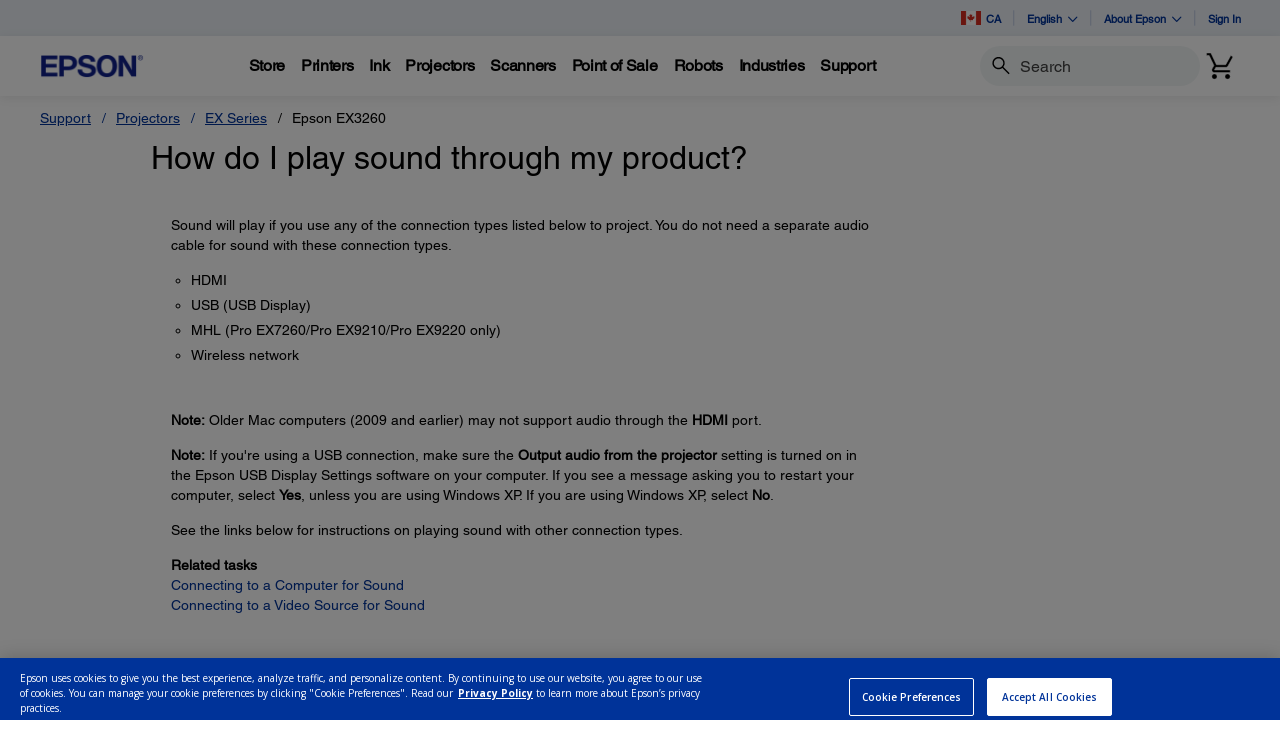

--- FILE ---
content_type: text/javascript;charset=UTF-8
request_url: https://epson.ca/_ui/_v202601122038/responsive/common/js/acc.analytics.min.js
body_size: 9897
content:
ACC.analytics={_autoload:["bindNavigation","bindGlobalFooter","bindLightBoxActions","bindMainAutoSuggestion","bindCrossSellChecboxSelectEvent","loadCrossSellModulePDP","bindCrossSellCarouselPrevNext","bindCrossSellPopupTabs","bindCrossSellPopupLinks","bindBuyNowUrl",["bindProductComparision",$(".owl_about_main_slider_one").length>0],["bindSearchedKeywordChange",$(".page-searchResults").length>0],["bindMainSearchResultEvents",$("#panel-support,#panel-products,#panel-articles").length>0],["bindProductsTabClickPageView",$("#products-tab").length>0],["bindSupportTabClickPageView",$("#support-tab").length>0],["bindNewsTabClickPageView",$("#articles-tab").length>0],["bindFAQSearchEvents",($("#faq_search").length>0||(window.location.pathname.toLowerCase().indexOf("/faqsearch")!=-1))],["bindSupportSearchEvents",($(".support-search").length>0&&(window.location.pathname.toLowerCase().indexOf("/servicecenter")==-1))],["bindServiceCenterEvents",$(".support-search").length>0&&(window.location.pathname.toLowerCase().indexOf("/servicecenter")!=-1)],["bindSupportSearchResultEvent",$("#spt-results").length>0],["bindSDSSearchResults",$("#sds_search").length>0],["bindInkFinderEvents",$("#inkcode").length>0],["bindGlobalTealiumOverride",$("[data-tl-opt2]").length>0],["runFacetAnalytics",$(".js-product-facet").length>0],["bindSupportSearchTealiumOverride",$("#support-carousel").length>0],["bindCarouselPrevNext",$(".carousel-products,.js-owl-carousel").length>0],["bindRteComponent",$(".js-tl-rte").length>0],["bindPDPCarouselLightbox",$(".enhanceinator").length>0],["bindMyAccountLandingLinks",$(".my-account-landing-links").length>0],["bindSupportDownloads",$(".js-tl-dl").length>0],["bindSupportHubCategory",$(".spt-head").length>0],["bindPDPReviews",$(".bv-container").length>0],["bindEpsonLocationSearch",$("#where-to-buy").length>0],["bindTealiumTagsForVariantClick",$(".js-owl-variant-selector").length>0],["bindAddToCartEvent",$(".js-tl_add_to_cart").length>0],["fireCouponErrorEvent",$(".js-coupon-error").length>0],["fireCartServerErrorEvent",$(".cart-warning.alert-warning").length>0],["fireServerErrorEvent",$(".srv-err,.form-element-error").length>0],["fireMyAccountLandingLinks",$(".my-account-landing-links").length>0],["fireProdRegLandingSignIn",$(".prodreg-signin").length>0],["fireProdRegLandingRegister",$(".prodreg-landing-button").length>0],["fireProdRegLandingMobileRegister",$(".prodreg-landing-mobile-button").length>0],["fireProdRegAddProduct",$("#add_product_information").length>0],["fireProdRegDeleteProduct",$(".product-del-btn").length>0],["fireProdRegSerialNumberInfoModal",$(".serial-number-info-modal").length>0],["fireProdRegActivateAnotherServicePlan",$("#activateAnotherServicePlan").length>0],["fireProdRegContactCustomerSupport",$(".support-section").length>0],["fireProdRegRegisterAnotherProduct",$("#registerAnotherProduct").length>0],["fireProdRegActivateServicePlan",$("#activateServicePlan").length>0],["fireProdRegExtendCoverage",$("#extendCoverage").length>0],["bindDxComponents",$(".dx-component-tl").length>0]],dataLayerVariables:{global_search:["cart_id","cart_product_id","cart_product_price","cart_product_quantity","cart_product_sku","cart_total_items","cart_total_value","customer_group","customer_status","language_code","page_content_type","page_hierarchy","page_name","page_type","site_currency","site_region","site_section","site_type"],product_search:["product_avail_sale","product_brand","product_category","product_inventory","product_list_order","product_list_price","product_name","product_net_price","product_promotion_savings_dollar","product_promotion_savings_percent","product_promotion_title","product_promotion_type","product_rating","product_review_count","product_series","product_stock"]},ytPlayerCheckInterval:0,ytMileStones:[10,25,50,75,90],ytVideoStarted:false,ytPlayer:null,facetExpiration:300000,fireTealiumEvent:function(e,g,d,c,b,a,f){utag.link({link_data_action:e,link_data_element_id:g,link_data_element_type:d,link_data_label_text_1:c,link_data_label_text_2:b,link_data_label_text_3:a,link_data_sku:f})},filterLabelText:function(b){if(helpers.is_empty(b)){return""}var a=b.trim().replace(/\s/g,"_").replace(/\-/g,"-").replace(/\-/g,"-").replace(/[\x21-\x2c]|[\x3b-\x3f]|[\x5b-\x5e]|[\x7b-\x7e]|[\xa1-\xbe]|[\u2018-\u2122]|\x60|\xf7|\xd7/g,"").toLowerCase();return a},getCurrProductId:function(){if(!helpers.is_empty(utag.data.product_id)){return helpers.rm_if_blank(utag.data.product_id[0])}},bindNavigation:function(){$.each($(".category-home"),function(c,b){var a=$(b).children("a").text();$(b).siblings("li").children("a").attr("data-cat-parent",a);$(b).siblings("li").children(".sub-navigation").find(".yCmsComponent.auto > a").attr("data-cat-gparent",a)});$(document).on("click","a[data-cat-parent]:not([data-cat-gparent])",function(a){ACC.analytics.fireTealiumEvent("","","nav",$(this).attr("data-cat-parent"),$(this).text())});$(document).on("click",".sub-navigation-section .sub-navigation-section .category-home > a[data-cat-gparent]",function(a){ACC.analytics.fireTealiumEvent("","","nav",$(this).attr("data-cat-gparent"),$(this).text())});$(document).on("click",".nav-pills>li>a",function(a){ACC.analytics.fireTealiumEvent("","","nav",$(this).text())});$(document).on("click",".category-home > a:not([data-cat-gparent]):not([data-cat-parent])",function(a){ACC.analytics.fireTealiumEvent("","","nav",$(this).text())});$(document).on("click","a[data-cat-gparent][data-cat-parent]",function(a){ACC.analytics.fireTealiumEvent("","","nav",$(this).attr("data-cat-gparent"),$(this).attr("data-cat-parent"),$(this).text())});$(document).on("click","#my-account .sub-navigation a",function(a){var b=ACC.analytics.filterLabelText($(this).text());ACC.analytics.fireTealiumEvent("","","nav","my_account",b)});$(document).on("click",".secondary-navigation-language a",function(a){var b=ACC.analytics.filterLabelText($(this).text());ACC.analytics.fireTealiumEvent("","","nav",b)})},bindSearchedKeywordChange:function(){$(document).on("keyup","#js-site-search-input, #js-site-search-input_search_emptypage, #js-site-search-input_search_gridpage",function(b){var a=$(this).val();helpers.cache.set("search_keyword",a)});$("body").on("submit",".site-search-container-main form, .page-searchResults .global-search-form",function(b){var a=helpers.cache.get("search_keyword");if(!helpers.is_empty(utag.data.search_keyword)&&!helpers.is_empty(a)){if(a==utag.data.search_keyword){helpers.cache.set("facet_reset",true)}}this.submit()});$(window).on("load",function(){if(!helpers.is_empty(utag.data.search_keyword)){helpers.cache.set("search_keyword",utag.data.search_keyword)}else{helpers.cache.set("search_keyword","")}})},bindMainAutoSuggestion:function(){$(document).on("submit","#search_form_EpsonSearchBox, .global-search-form",function(a){ACC.analytics.fireSearchEvent("global",$(".global_keyword").val());this.submit()});$(document).on("keyup","#js-site-search-input, #js-site-search-input_search_emptypage, #js-site-search-input_search_gridpage",function(b){var a=$(this).val();$(".global_keyword").val(a)});$(document).on("click",".site-search-container-main .ui-menu-item__product .thumb a",function(b){var a=$($(this).parents("li")[0]).find(".name a").text();a=ACC.analytics.filterLabelText($($(this).parents("li")[0]).find(".name a").text());var c=$(this).attr("data-tl_sku");ACC.analytics.fireTypeAheadEvent("global",$(".global_keyword").val(),a,c,"global","img","")});$(document).on("click",".site-search-container-main .ui-menu-item__product .name a",function(b){var a=ACC.analytics.filterLabelText($(this).text());var c=$(this).attr("data-tl_sku");ACC.analytics.fireTypeAheadEvent("global",$(".global_keyword").val(),a,c,"global","txt","")});$(document).on("click",".site-search-container-main .ui-menu-item__product .links a",function(c){var a=$($(this).parents("li")[0]).find(".name a").text();var b=$(this).text();a=ACC.analytics.filterLabelText($($(this).parents("li")[0]).find(".name a").text());var d=$(this).attr("data-tl_sku");ACC.analytics.fireTypeAheadEvent("global",$(".global_keyword").val(),a,d,"global","txt",b)})},bindProductsTabClickPageView:function(){$(document).on("click","#products-tab a",function(g){var f=$("#panel-products .product-item");var a;var d={search_results:f.length,search_type:"global:products",search_result_headline:[],event_name:"search_result_imp",event_type:"search",search_result_position:[],product_sku:[],search_keyword:$(".global-search-form #js-site-search-input, .global-search-form #js-site-search-input_search_gridpage, .global-search-form #js-site-search-input_search_emptypage").val(),search_result_type:[]};$.each(f,function(e,h){d.search_result_headline.push(ACC.analytics.filterLabelText($($(h).find(".name")[0]).attr("data-label_text_1")));d.product_sku.push($(h).attr("data-tl_sku"));a=ACC.analytics.getPaginatedPosition($(h).attr("data-tl_index"));d.search_result_position.push(a.toString());d.search_result_type.push("global:products")});var c=ACC.analytics.getDataLayerSearchVariables("global_search");var b=ACC.analytics.getDataLayerSearchVariables("product_search");$.extend(true,d,c,b);utag.view(d)})},bindSupportTabClickPageView:function(){$(document).on("click","#support-tab a",function(g){var f=$("#support-carousel .item");var c=$("#panel-support .spt-article");var a;var d={search_results:f.length+c.length,search_type:"global:support",search_result_headline:[],event_name:"search_result_imp",event_type:"search",search_result_position:[],product_sku:[],search_keyword:$(".global-search-form #js-site-search-input, .global-search-form #js-site-search-input_search_emptypage, .global-search-form #js-site-search-input_search_gridpage").val(),search_result_type:[]};$.each(f,function(e,h){d.search_result_headline.push(ACC.analytics.filterLabelText($($(h).find(".name")[0]).attr("data-label_text_1")));d.product_sku.push($(h).attr("data-tl_sku"));a=ACC.analytics.getPaginatedPosition($(h).attr("data-tl_index"));d.search_result_position.push(a.toString());d.search_result_type.push("global:support")});$.each(c,function(e,h){d.search_result_headline.push(ACC.analytics.filterLabelText($(h).attr("data-label_text_1")));a=ACC.analytics.getPaginatedPosition($(h).attr("data-tl_index"));d.search_result_position.push(a.toString());d.product_sku.push("search_result_imp");d.search_result_type.push("global:support_articles")});var b=ACC.analytics.getDataLayerSearchVariables("global_search");$.extend(true,d,b);utag.view(d)})},bindNewsTabClickPageView:function(){$(document).on("click","#articles-tab a",function(f){var c=$("#panel-articles .mkt-article");var a;var d={search_results:c.length,search_type:"global:news_articles",search_result_headline:[],event_name:"search_result_imp",event_type:"search",search_result_position:[],product_sku:[],search_keyword:$(".global-search-form #js-site-search-input, .global-search-form #js-site-search-input_search_gridpage, .global-search-form #js-site-search-input_search_emptypage").val(),search_result_type:[]};$.each(c,function(e,g){d.search_result_headline.push(ACC.analytics.filterLabelText($(g).attr("data-label_text_1")));a=ACC.analytics.getPaginatedPosition($(g).attr("data-tl_index"));d.search_result_position.push(a.toString());d.product_sku.push("search_result_imp");d.search_result_type.push("global:news_articles")});var b=ACC.analytics.getDataLayerSearchVariables("global_search");$.extend(true,d,b);utag.view(d)})},bindSupportSearchEvents:function(){$(document).on("keyup","#searchText",function(a){$("#support_keyword").val($(this).val())});$(document).on("click",".support-search .ui-menu-item__product a",function(a){var b=ACC.analytics.filterLabelText($(this).text());var c=$(this).attr("data-tl_sku");ACC.analytics.fireTypeAheadEvent("support",$("#searchText").val(),b,c,"support","txt",b)})},bindSupportSearchResultEvent:function(){$(document).on("click","#spt-results li a",function(d){var c=ACC.analytics.filterLabelText($(this).text());var f=$(this).attr("data-tl_sku");var b=helpers.getSingleQueryParam("searchText").replace(/\+/g," ");var a=ACC.analytics.getPaginatedPosition($(this).attr("data-index"));ACC.analytics.fireSearchResultEvent("support",b,c,a,f,"txt",c)})},bindMainSearchResultEvents:function(){$("body").on("click","li.product-item a",function(){var f=$($(this).parents("[data-tl_index]")).attr("data-tl_index");var b=ACC.analytics.getPaginatedPosition(f);var g=$($(this).parents("[data-tl_sku]")).attr("data-tl_sku");var a=ACC.analytics.filterLabelText($(this).text());var e=$(this).attr("data-element_type");var d="";if($(this).hasClass("name")){d=$(this).text()}else{d=$($(this).parents(".product-item")[0]).find(".name").text()}d=ACC.analytics.filterLabelText(d);var c=$(".global-search-form #js-site-search-input, .global-search-form #js-site-search-input_search_gridpage, .global-search-form #js-site-search-input_search_emptypage").val();ACC.analytics.fireSearchResultEvent("global:products",c,d,b,g,e,a)});$("body").on("click","#support-carousel .item a",function(){var b=$($(this).parents("[data-tl_index]")).attr("data-tl_index");b=(helpers.is_empty(b))?0:parseInt(b)+1;b=parseInt(b);var f=$($(this).parents("[data-tl_sku]")).attr("data-tl_sku");var a=ACC.analytics.filterLabelText($(this).text());var d=$(".global-search-form #js-site-search-input, .global-search-form #js-site-search-input_search_gridpage, .global-search-form #js-site-search-input_search_emptypage").val();var e=$(this).attr("data-element_type");var c="";if($(this).hasClass("name")){c=$(this).text()}else{c=$($(this).parents(".product-item")[0]).find(".name").text()}c=ACC.analytics.filterLabelText(c);ACC.analytics.fireSearchResultEvent("global:support",d,c,b,f,e,a)});$("body").on("click",".mkt-article,.spt-article",function(){var e=$(this).attr("data-tl_index");var b=ACC.analytics.getPaginatedPosition(e);var a=ACC.analytics.filterLabelText($(this).text());var c=$(".global-search-form #js-site-search-input, .global-search-form js-site-search-input_search_gridpage, .global-search-form #js-site-search-input_search_emptypage").val();var d=$(this).hasClass("spt-article")?"global:support_articles":"global:news_articles";ACC.analytics.fireSearchResultEvent(d,c,a,b,"search_res_click","txt",a)})},bindSDSSearchResults:function(){$(document).on("click","#sds_search li a",function(d){var c=ACC.analytics.filterLabelText($(this).text());var f=$(this).attr("data-tl_sku");var b=$("#sds_keyword").text();var a=ACC.analytics.getPaginatedPosition($(this).attr("data-tl_index"));ACC.analytics.fireSearchResultEvent("sds",b,c,a,f,"txt",c)})},bindServiceCenterEvents:function(){$(document).on("click",".support-search .ui-menu-item__product a",function(b){var a=$($(this).parents(".meta")[0]).find(".name").text();a=ACC.analytics.filterLabelText(a);var c=ACC.analytics.filterLabelText($(this).text());var d=$(this).attr("data-tl_sku");ACC.analytics.fireTypeAheadEvent("service_center",$("#searchText").val(),a,d,"service_center","txt",c)});$(document).on("click","#servicecenterresults li a",function(f){var c=ACC.analytics.filterLabelText($(this).text());var g=$(this).attr("data-tl_sku");var b=helpers.getSingleQueryParam("searchText").replace(/\+/g," ");var a=ACC.analytics.getPaginatedPosition($(this).attr("data-tl_index"));var d=ACC.analytics.filterLabelText($($(this).parents(".svc-center-item")[0]).find("h3").text());ACC.analytics.fireSearchResultEvent("service_center",b,d,a,g,"txt",c)})},bindFAQSearchEvents:function(){$(document).on("click",".module-faq-list a",function(c){var b=ACC.analytics.filterLabelText($(this).text());var a=ACC.analytics.getPaginatedPosition($(this).attr("data-index"));ACC.analytics.fireSearchResultEvent("faq",$("#keyword b").text(),"search_res_click",a,b,"txt",b)})},bindInkFinderEvents:function(){$(document).on("keyup","#inkcode",function(a){$("#ink_keyword").val($(this).val())});$(document).on("click",".module-inkfinder .ui-menu-item__product .name a",function(b){var a=ACC.analytics.filterLabelText($(this).text());ACC.analytics.fireTypeAheadEvent("ink",$("#ink_keyword").val(),a,$(this).attr("data-tl_sku"),"ink","txt",a,"search_box")});$(document).on("click",".module-inkfinder .ui-menu-item__product .thumb a",function(b){var a=ACC.analytics.filterLabelText($($(this).parents("li")[0]).find(".name a").text());ACC.analytics.fireTypeAheadEvent("ink",$("#ink_keyword").val(),a,$(this).attr("data-tl_sku"),"ink","img","","search_box")});$(document).on("click",".ink-results a",function(d){var c=ACC.analytics.filterLabelText($(this).text());var f=$(this).attr("data-sku");var b=$("#keyword").text();var a=ACC.analytics.getPaginatedPosition($(this).attr("data-index"));ACC.analytics.fireSearchResultEvent("ink",b,c,a,f,"txt",c)})},getPaginatedPosition:function(b){var c=helpers.str_to_int($(".pagination-bar:visible").attr("data-curr-page"));var a=helpers.str_to_int($(".pagination-bar:visible").attr("data-page-size"));b=helpers.str_to_int(b);return(c*a)+b+1},fireSearchEvent:function(c,b){var a=c+"_search";var d={event_name:a,event_type:"search",search_type:c,search_keyword:b};utag.link(d)},fireSearchEventFilter:function(d,c,b,g){var e="_filter";if(g==="false"){e="_search"}var a=d+e;var f={event_name:a,event_type:"search",search_type:d,search_term:c,search_results:b};utag.link(f)},fireSearchResultEvent:function(g,h,b,e,f,i,c,a){var d={event_name:"search_result_click",event_type:"search",search_result_type:g,search_keyword:h,search_result_position:e,search_result_headline:b,product_sku:f,search_result_cta_type:i,search_result_cta_text:c};if(a!=null){$.extend(true,d,{ink_search_type:a})}utag.link(d)},fireTypeAheadEvent:function(f,g,b,e,h,i,c,a){e=helpers.is_empty(e)?"search_type_ahead_click":e;var d={event_name:"search_type_ahead_click",event_type:"search",search_type:f+":type_ahead",search_keyword:g,search_result_headline:b,product_sku:e,search_result_type:h,search_result_cta_type:i,search_result_cta_text:c};if(a!=null){$.extend(true,d,{ink_search_type:a})}utag.link(d)},fireInkFinderEvent:function(b){var a={ink_search_type:b};utag.link(a)},bindGlobalTealiumOverride:function(){$(document).on("click","[data-tl-opt2]",function(d){var c=$(this).attr("data-action");var i=$(this).attr("data-element_id");var h=$(this).attr("data-element_type");var g=ACC.analytics.filterLabelText($(this).attr("data-label_text_1"));var f=ACC.analytics.filterLabelText($(this).attr("data-label_text_2"));var b=ACC.analytics.filterLabelText($(this).attr("data-label_text_3"));var a=$(this).attr("data-sku");ACC.analytics.fireTealiumEvent(c,i,h,g,f,b,a)})},bindSupportSearchTealiumOverride:function(){$(document).on("click","#support-carousel .item a",function(d){var c=$(this).attr("data-action");var i=$(this).attr("data-element_id");var h=$(this).attr("data-element_type");var g=ACC.analytics.filterLabelText($(this).attr("data-label_text_1"));var f=ACC.analytics.filterLabelText($(this).attr("data-label_text_2"));var b=ACC.analytics.filterLabelText($(this).attr("data-label_text_3"));var a=$(this).attr("data-sku");ACC.analytics.fireTealiumEvent(c,i,h,g,f,b,a)});$(document).on("click","#support-carousel .owl-page",function(a){var b="support_search_tab_"+$(this).index();ACC.analytics.fireTealiumEvent("","","btn",b)})},bindCarouselPrevNext:function(){$(document).on("click",".carousel-products .owl-next",function(a){var b=$(this).parents(".carousel-products").attr("data-cpt-id");ACC.analytics.fireTealiumEvent("next",b,"carousel")});$(document).on("click",".carousel-products .owl-prev",function(a){var b=$(this).parents(".carousel-products").attr("data-cpt-id");ACC.analytics.fireTealiumEvent("prev",b,"carousel")})},bindRteComponent:function(){$(document).on("click",".js-tl-rte a",function(a){var c=$(this).parents(".js-tl-rte").attr("data-cpt-id");var b=$(this).text();ACC.analytics.fireTealiumEvent("",c,"txt",b)})},bindGlobalFooter:function(){$(document).on("click",".main-footer .yCmsComponent a",function(a){var b=$(this).text();ACC.analytics.fireTealiumEvent("","","footer",b)})},bindInkFinderListedLinks:function(){$(".inkfinder-printer").off();$(".inkfinder-printer").on("click",function(b){var d=$(this).attr("data-element_type");var c=ACC.analytics.filterLabelText($(this).attr("data-label_text_1"));var a=$(this).attr("data-sku");ACC.analytics.fireTealiumEvent("","",d,c,"","",a)})},bindPDPCarouselLightbox:function(){$(document).on("click",".enhanceinator .slick-dots button",function(b){var c="product_image_tab_"+$(this).text();var a=ACC.analytics.getCurrProductId();ACC.analytics.fireTealiumEvent("","","btn",c,"","",a)});$(document).on("click",".enhanceinator .slick-next",function(b){var a=ACC.analytics.getCurrProductId();ACC.analytics.fireTealiumEvent("next","","img","","","",a)});$(document).on("click",".enhanceinator .slick-prev",function(b){var a=ACC.analytics.getCurrProductId();ACC.analytics.fireTealiumEvent("prev","","img","","","",a)});$(document).on("click",".enhanceinator .close_modal",function(b){var a=ACC.analytics.getCurrProductId();var c=$(this).text();ACC.analytics.fireTealiumEvent("close","","txt",c,"","",a)})},bindMyAccountLandingLinks:function(){$(document).on("click",".my-account-landing-link a",function(a){var b=$(this).text();ACC.analytics.fireTealiumEvent("","","txt",b)})},bindSupportDownloads:function(){$(document).on("click",".js-tl-dl",function(i){var c=$(this).attr("data-dl_os");var b=$(this).attr("data-dl_name");var h=$(this).attr("data-dl_title");var f=$(this).attr("data-dl_type");var a=$(this).attr("data-dl_sku");var d=$(this).attr("data-dl_et");var g=$(this).text();utag.link({link_data_action:"download",download_os:c,download_name:b,download_title:h,download_type:f,link_data_sku:a,link_data_element_type:d,link_data_label_text_1:g})})},bindSupportHubCategory:function(){$(document).on("click",".spt-head a",function(a){var b=$(this).text();ACC.analytics.fireTealiumEvent("accordion","","tab",b)})},bindPDPReviews:function(){$(document).on("click",".bv-write-review, .bv-write-review-label",function(a){ACC.analytics.fireTealiumEvent("","","btn","write_a_review")});$(document).on("click",".bv-head-to-head-see-more-positive",function(){ACC.analytics.fireTealiumEvent("","","btn","more_positive_reviews")});$(document).on("click",".bv-head-to-head-see-more-critical",function(){ACC.analytics.fireTealiumEvent("","","btn","more_critical_reviews")});$(document).on("click",".bv-inline-histogram-ratings-star-container td",function(){var a=ACC.analytics.filterLabelText($($(this).parent()).attr("title"));ACC.analytics.fireTealiumEvent("","","img",a)})},bindEpsonLocationSearch:function(){$(document).on("click",".addresses a",function(){var a=$(this).parents("li").attr("data-store-id")+"_"+$(this).text();ACC.analytics.fireTealiumEvent("","","txt",a)})},bindLightBoxActions:function(){$(document).on("click","#cboxClose",function(){ACC.analytics.fireTealiumEvent("close","","txt","close")});$(document).on("click",".js-tl-lbbtn",function(){var b=$(this).text();var a=$(this).hasClass("btn-primary")?"btn":"txt";ACC.analytics.fireTealiumEvent("","",a,b)})},fireTealiumFacetEvent:function(i,a,f,d,j,e,b,g,h,c){utag.link({event_type:"facet_interaction",event_name:"facet_interaction",facet_sequence:i,facet_name_value:b,facet_position:g,facet_state:a,facet_result_count:f,facet_timestamp:d,facet_time_since_previous:j,facet_action:e,facet_group:h,facet_value_position:c})},initFacetState:function(){var c=ACC.analytics.createCurrentFilterObject();var a=ACC.analytics.createFacetStateString(c);var f=ACC.analytics.createCurrentFacetPosition(c);var b=$("[data-result-count]").attr("data-result-count");var e=(helpers.size_of(c)==0)?"default":"";b=helpers.is_empty(b)?"":b;var d=helpers.getSingleQueryParam("text");ACC.analytics.storeFacetState(c,window.location.pathname,0,0,f,a,b,Date.now(),0,d)},runFacetAnalytics:function(){$(window).on("load",function(){console.log("Facets: Running Analytics");var d=helpers.cache.getObject("facet_state");var n="";var a=[];var j="";var r=utag.data.search_keyword;if(!helpers.is_empty(utag.data.facet_initial_load_state)){console.log("Facets: Init - Data Layer Override");ACC.analytics.initFacetState()}else{if(helpers.is_empty(d)){ACC.analytics.initFacetState();console.log("Facets: Init - No Facet Object - Init")}else{if(window.location.pathname!=d.url){ACC.analytics.initFacetState();console.log("Facets: Init - URL change (New: "+window.location.pathname+" Old: "+d.url+")")}else{if(window.location.pathname.startsWith("/search")&&d.keyword!=r){ACC.analytics.initFacetState();console.log("Facets: Init - Keyword change (New: "+r+" Old: "+d.keyword+")")}else{var o=helpers.cache.get("facet_reset");var k=ACC.analytics.createCurrentFilterObject();j=ACC.analytics.createFacetStateString(k);var f=helpers.size_of(k);var m=helpers.size_of(d.facets);var l=d.sequence+1;var e="";var s="";var h="";var c="";var g=Date.now();var q=$("[data-result-count]").attr("data-result-count");q=helpers.is_empty(q)?"":q;if(!helpers.is_empty(o)){console.log("Facets: Reset Flagged");n="reset";if(!helpers.is_empty(d.facets)){e=[];c=[];s=[];h=[];$.each(d.facets,function(i,u){var t=ACC.analytics.getSingleFacetPosition(u);e.push(String(t));c.push(t+":"+ACC.analytics.getSingleFacetValuePosition(u));s.push(ACC.analytics.filterLabelText(u[1]));h.push(ACC.analytics.filterLabelText(u[0]))})}ACC.analytics.fireTealiumFacetEvent(l,j,q,g,g-d.timestamp,n,s,e,h,c)}else{if(m!=f){if(f>m){console.log("Facets: Add - New Filter is Larger");n="add";a=k[f-1];e=ACC.analytics.getSingleFacetPosition(a);c=e+":"+ACC.analytics.getSingleFacetValuePosition(a);s=a[1];h=a[0]}else{console.log("Facets: Remove - New Filter is Smaller");n="remove";var b=true;var p=0;for(var p=0;p<m&&b;p++){if(!helpers.is_empty(k[p])){if(d.facets[p][0]!=k[p][0]||d.facets[p][1]!=k[p][1]){b=false;a=d.facets[p];e=ACC.analytics.getSingleFacetPosition(a);c=e+":"+ACC.analytics.getSingleFacetValuePosition(a)}}else{b=false;a=d.facets[p];e=ACC.analytics.getSingleFacetPosition(a);c=e+":"+ACC.analytics.getSingleFacetValuePosition(a)}}s=ACC.analytics.filterLabelText(a[1]);h=ACC.analytics.filterLabelText(a[0])}ACC.analytics.fireTealiumFacetEvent(l,j,q,g,g-d.timestamp,n,s,e,h,c)}else{console.log("Facets: No Action")}}ACC.analytics.storeFacetState(k,window.location.pathname,"",l,e,j,q,g,g-d.timestamp,r)}}}}var o=helpers.cache.set("facet_reset","")})},storeFacetState:function(i,b,h,j,g,a,f,c,e,d){var a={facets:i,url:b,initial_load_state:h,sequence:j,position:g,state:a,result_count:f,timestamp:c,time_since_previous:e,keyword:d};helpers.cache.set("facet_state",a)},createFacetStateString:function(b){var a="";$.each(b,function(c,d){a=a+ACC.analytics.filterLabelText(d[0])+":"+ACC.analytics.filterLabelText(d[1])+";"});return a},createCurrentFilterObject:function(){var a={};var b=0;var d="";var c="";$.each($(".applied-filter [data-filter]"),function(e,f){d=$(f).attr("data-filter");d=d.replace(/'|"/g,"");c=$(f).text().replace(/'|"/g,"");a[b]=[d,c];b++});return a},createCurrentFacetPosition:function(c){var d="";var b;var a;$.each(c,function(e,f){b=$('.js-facet[data-facet-cat="'+f[0]+'"]');a=$(".js-facet[data-facet-cat]").index(b);a=a+1;d=d+a+","});return d},getSingleFacetPosition:function(c){var b=$('.js-facet[data-facet-cat="'+c[0]+'"]');var a=$(".js-facet[data-facet-cat]").index(b);return a+1},getSingleFacetValuePosition:function(c){var b=$('.js-facet[data-facet-cat="'+c[0]+'"] [data-facet="'+c[1]+'"]');var a=$('.js-facet[data-facet-cat="'+c[0]+'"] ul [data-facet]').index(b);return a+1},bindTealiumTagsForVariantClick:function(){$("body").on("click",".variant-item .thumb",function(){var a=$(this).attr("data-product-sku");ACC.analytics.fireTealiumEvent("","","img","","","",a)});$("body").on("click",".variant-item .item-name",function(){var a=$(this).attr("data-product-sku");var b=$(this).text();ACC.analytics.fireTealiumEvent("","","txt",b,"","",a)})},bindYouTubePlayerStateChange:function(c){player=c.target;var b,a;tealium_event="";if(c.data==YT.PlayerState.PLAYING){if(ACC.analytics.ytVideoStarted){clearInterval(ACC.analytics.ytPlayerCheckInterval);ACC.analytics.setYouTubeMileStones();if(ACC.analytics.ytMileStones.length>0){ACC.analytics.ytPlayerCheckInterval=0;ACC.analytics.ytPlayerCheckInterval=setInterval(ACC.analytics.youTubeMileStoneCheck,50,player)}tealium_event="video_start";b=0}else{tealium_event="video_play";b=player.getCurrentTime().toString()}ACC.analytics.ytVideoStarted=false}else{if(c.data==YT.PlayerState.PAUSED){tealium_event="video_pause";b=player.getCurrentTime().toString()}else{if(c.data==YT.PlayerState.ENDED){if(ACC.analytics.ytMileStones.length>0){clearInterval(ACC.analytics.ytPlayerCheckInterval);ACC.analytics.ytPlayerCheckInterval=0;ACC.analytics.setYouTubeMileStones()}tealium_event="video_complete";b=Math.round(player.getDuration())}}}if(tealium_event){utag.link({event_type:"video",event_name:tealium_event,video_playhead:parseInt(b),video_id:player.getVideoData().video_id,video_length:Math.round(player.getDuration()),video_name:player.getVideoData().title,video_platform:"YouTube"})}},bindYouTubePlayerReady:function(b){ACC.analytics.ytVideoStarted=true;if(b.target.getPlayerState()===YT.PlayerState.CUED){var a=b.target;utag.link({event_type:"video",event_name:"video_load",video_id:a.getVideoData().video_id,video_length:Math.round(a.getDuration()),video_name:a.getVideoData().title,video_platform:"YouTube"})}},setYouTubeMileStones:function(){ACC.analytics.ytMileStones=[10,25,50,75,90]},youTubeMileStoneCheck:function(c){var f=c.getDuration();var d=c.getCurrentTime();var b=(d/f)*100;var a=ACC.analytics.ytMileStones.length;if(a>0){var e=ACC.analytics.ytMileStones[0];if(e<=b){ACC.analytics.ytMileStones.shift();utag.link({event_type:"video",event_name:"video_milestone",video_playhead:parseInt(d),video_id:c.getVideoData().video_id,video_length:Math.round(f),video_milestone:e.toString(),video_name:c.getVideoData().title,video_platform:"YouTube"})}}},fireDealerEvent:function(a,f,c,g,d,b){var e=[];$.each(a,function(k,h){e.push(h.name)});utag.link({event_name:wtb_data.search_type,event_type:wtb_data.search_type,dealer_locator_sku:f,dealer_locator_type:d,dealer_locator_location:c,dealer_locator_dealers:e,dealer_locator_proximity:g})},bindAddToCartEvent:function(){$("body").on("click",".js-tl_add_to_cart",function(){var j=$(this).text();var m=$(this).attr("data-product_list_price");var a=$(this).attr("data-product_net_price");var b=$(this).attr("data-product_category");var k=$(this).attr("data-product_series");var d=$(this).attr("data-product_sku");var c=$(this).attr("data-element_id");var h=$(this).attr("data-addtocart_location");var e=$(this).attr("data-action");var i=$(this).text();m=helpers.is_empty(m)?"":m.replace(/\$/g,"");a=helpers.is_empty(a)?"":a.replace(/\$/g,"");var n="";if(window.location.pathname.indexOf("/p")!=-1){n=window.location.pathname.substring(window.location.pathname.indexOf("/p"),window.location.pathname.length)}var l=[];l.push(d);if($(".service-checkbox:checked").length>0){var l=[];var g=[];var o=[];var p=[];var f=[];l.push(d);g.push(b);o.push(m);p.push(a);f.push(k);$(".service-checkbox:checked").each(function(){l.push($(this).attr("data-sku"));g.push($(this).attr("data-product_category"));o.push(helpers.is_empty($(this).attr("data-product_list_price"))?"":$(this).attr("data-product_list_price").replace(/\$/g,""));p.push(helpers.is_empty($(this).attr("data-product_net_price"))?"":$(this).attr("data-product_net_price").replace(/\$/g,""));f.push($(this).attr("data-product_series"))});utag.link({link_data_action:e,link_data_element_type:"btn",link_data_sku:l,link_data_label_text_1:i,link_data_product_list_price:o,link_data_product_net_price:p,link_data_product_category:g,link_data_product_series:f,link_data_element_id:c,add_to_cart_location:h+n})}else{utag.link({link_data_action:e,link_data_element_type:"btn",link_data_sku:d,link_data_label_text_1:i,link_data_product_list_price:m,link_data_product_net_price:a,link_data_product_category:b,link_data_product_series:k,link_data_element_id:c,add_to_cart_location:h+n})}setTimeout(function(){if($(".cart_popup_error_msg").length>0){if($(".cart_popup_error_msg").text()!=""){var q=ACC.analytics.filterLabelText($(".cart_popup_error_msg").text().trim());if(q!=""){ACC.analytics.fireErrorEvent("cart_error",[q],"serverside")}}}},2000)})},fireAccessoryAddToCart:function(g,c,d,f,a,b,e){utag.link({link_data_label_text_1:g,link_data_action:"add_to_cart",link_data_element_type:"btn",link_data_sku:c,link_data_product_list_price:d,link_data_product_net_price:f,link_data_product_category:a,link_data_product_series:b,link_data_quanitity:e})},fireErrorEvent:function(b,e,c,a){var d={event_name:b,event_type:"error",error_display_type:c,error_messages:e};if(!helpers.is_empty(a)){$.extend(true,d,{checkout_invalid_coupon:a})}utag.link(d)},fireErrorEvent1:function(a,b,d){var c={event_name:a,event_type:"error",error_display_type:b,error_messages:d};utag.link(c)},fireCouponErrorEvent:function(){$(window).on("load",function(){var a=$("#couponCode").val();ACC.analytics.fireErrorEvent("checkout_error",["invalid_coupon"],"serverside",a)})},fireServerErrorEvent:function(){$(window).on("load",function(){var e=[];if($(".form-element-error").length>0){var c="";var b="";var d;$.each($(".form-element-error"),function(f,g){c=$($(g).find("input")[0]);c=helpers.is_empty(c)?$($(g).find("select")[0]):c;b=c.attr("name");d=$($(g).find(".help-block > span")[0]).text();e.push(b+":"+ACC.analytics.filterLabelText(d))})}else{$.each($(".srv-err"),function(f,g){e.push(ACC.analytics.filterLabelText($(g).attr("data-err-msg")))})}var a=ACC.analytics.getErrorEventName();ACC.analytics.fireErrorEvent(a,e,"serverside")})},fireCartServerErrorEvent:function(){$(window).on("load",function(){var a=ACC.analytics.filterLabelText($(".cart-warning.alert-warning").text().trim());ACC.analytics.fireErrorEvent("cart_error",[a],"serverside")})},getErrorEventName:function(){return(window.location.pathname.indexOf("/checkout")!=-1)?"checkout_error:"+$("[data-tl_checkout_page]").attr("data-tl_checkout_page"):"form_error"},getDataLayerSearchVariables:function(b){var a={};$.each(ACC.analytics.dataLayerVariables[b],function(c,d){a[d]=utag.data[d]});return a},bindCrossSellChecboxSelectEvent:function(){$(document).on("click","#service-popup-checkbox",function(){if($(this).is(":checked")){var d=$(this).attr("data-product_list_price");var f=$(this).attr("data-product_net_price");var a=$(this).attr("data-product_category");var b=$(this).attr("data-product_series");var e=$(this).attr("data-sku");var c=$(this).attr("data-label");d=helpers.is_empty(d)?"":d.replace(/\$/g,"");f=helpers.is_empty(f)?"":f.replace(/\$/g,"");utag.link({link_data_action:"add_cross-sell",link_data_element_type:"checkbox",link_data_sku:e,link_data_label_text_1:c,link_data_product_list_price:d,link_data_product_net_price:f,link_data_product_category:a,link_data_product_series:b})}else{if($(this).is(":not(:checked)")){var d=$(this).attr("data-product_list_price");var f=$(this).attr("data-product_net_price");var a=$(this).attr("data-product_category");var b=$(this).attr("data-product_series");var e=$(this).attr("data-sku");var c=$(this).attr("data-label");d=helpers.is_empty(d)?"":d.replace(/\$/g,"");f=helpers.is_empty(f)?"":f.replace(/\$/g,"");utag.link({link_data_action:"remove_cross-sell",link_data_element_type:"checkbox",link_data_sku:e,link_data_label_text_1:c,link_data_product_list_price:d,link_data_product_net_price:f,link_data_product_category:a,link_data_product_series:b})}}})},bindProductComparision:function(){$("#owl_about_main_slider_one").waypoint(function(){var i=$("#owl_about_main_slider_one");if(i.length>0){var w=i.attr("data-product_promotion_title_list");var h=i.attr("data-product_avail_sale_list");var a=i.attr("data-product_sku_list");var c=i.attr("data-product_promotion_type_list");var s=i.attr("data-product_net_price_list");var t=i.attr("data-product_brand_list");var j=i.attr("data-product_stock_list");var e=i.attr("data-product_name_list");var l=i.attr("data-product_inventory_list");var q=i.attr("data-product_list_price_list");var r=i.attr("data-product_review_count_list");var n=i.attr("data-product_series_list");var f=i.attr("data-product_list_order_list");var p=i.attr("data-product_rating_list");var u=i.attr("data-product_category_list");var m=i.attr("data-product_promotion_savings_percent_list");var b=i.attr("data-product_promotion_savings_dollar_list");var g="";var o="";var d="";var k="";var v='"';if(utag.data!==null&&utag.data!==""&&utag.data!==undefined){g=utag.data.page_content_type;o=utag.data.page_name;d=utag.data.site_section;k=utag.data.site_type}utag.link({event_name:v.concat("comparison_table_product_view").concat(v),event_type:v.concat("featured_product_view").concat(v),page_content_type:v.concat(g).concat(v),page_name:v.concat(o).concat(v),site_section:v.concat(d).concat(v),site_type:v.concat(k).concat(v),product_promotion_title:w,product_avail_sale:h,product_sku:a,product_promotion_type:c,product_net_price:s,product_brand:t,product_stock:j,product_name:e,product_inventory:l,product_list_price:q,product_review_count:r,product_series:n,product_list_order:f,product_rating:p,product_category:u,product_promotion_savings_percent:m,product_promotion_savings_dollar:b})}})},bindCrossSellPopupTabs:function(){$(document).on("click",".crosssell-product-reference a",function(d){var c=$(this);var b=$($(this).parents(".crosssell-product-reference")).attr("data-sku");var a=$(this).text();utag.link({link_data_element_id:"cross-sell_popup",link_data_element_type:"tab",link_data_label_txt:a,link_data_sku:b})})},bindCrossSellPopupLinks:function(){$(document).on("click",".product-info .info-top a",function(f){var d=$(this);var c=$(this).attr("data-sku");var b=$(this).attr("data-element_type");var a=$(".service-plan-tabs .nav-tabs li.active a").text();if(typeof c!="undefined"){utag.link({link_data_element_id:c,link_data_element_type:b,link_data_label_txt:a,link_data_sku:c})}})},loadCrossSellModulePDP:function(){$(document).on("click","#serviceCollpase",function(b){var a="";if($(this).hasClass("active")){a="Show More Plans"}else{a="Hide Plans"}utag.link({link_data_element_id:"cross-sell_pdp_module",link_data_label_text1:a,link_data_element_type:"txt"})});$(document).on("click",".servicePlans__template__content--learn-more a",function(a){var b=$(this).attr("data-product-code");utag.link({link_data_element_id:"cross-sell_pdp_module",link_data_label_text1:"Learn More",link_data_element_type:"txt",link_data_sku:b})})},bindCrossSellCarouselPrevNext:function(){$(document).on("click",".service-pan-wrapper .owl-next",function(a){var b=$(".owl-item .product-item").attr("data-tl_sku");ACC.analytics.fireTealiumEvent("next",b,"carousel")});$(document).on("click",".service-pan-wrapper .owl-prev",function(a){var b=$(".owl-item .product-item").attr("data-tl_sku");ACC.analytics.fireTealiumEvent("prev",b,"carousel")})},fireTealiumEvent_2:function(c,b,a){utag.link({link_data_element_id:c,link_data_element_type:b,link_data_label_text:a})},fireErrorEvent_2:function(a,b){utag.link({event_name:a,event_type:b})},fireMyAccountLandingLinks:function(){$(document).on("click",".my-account-landing-link",function(c){var b=$(this).attr("data-label_element_id");var d=$(this).attr("data-element_type");var a=$(this).attr("data-label_text_1");ACC.analytics.fireTealiumEvent_3(b,d,a)})},fireProdRegLandingSignIn:function(){$(document).on("click",".prodreg-signin",function(c){var b=$(this).attr("data-label_element_id");var d=$(this).attr("data-element_type");var a=$(this).attr("data-label_text_1");ACC.analytics.fireTealiumEvent_3(b,d,a)})},fireProdRegLandingRegister:function(){$(document).on("click",".prodreg-landing-button",function(c){var b=$(this).attr("data_element_id");var d=$(this).attr("data-element_type");var a=$(this).attr("data-label_text_1");ACC.analytics.fireTealiumEvent_3(b,d,a)})},fireProdRegLandingMobileRegister:function(){$(document).on("click",".prodreg-landing-mobile-button",function(c){var b=$(this).attr("data-label_element_id");var d=$(this).attr("data-element_type");var a=$(this).attr("data-label_text_1");ACC.analytics.fireTealiumEvent_3(b,d,a)})},fireProdRegAddProduct:function(){$(document).on("click","#add_product_information",function(c){var b=$(this).attr("data-label_element_id");var d=$(this).attr("data-element_type");var a=$(this).attr("data-label_text_1");ACC.analytics.fireTealiumEvent_3(b,d,a)})},fireProdRegDeleteProduct:function(){$(document).on("click",".product-del-btn",function(c){var b=$(this).attr("data-label_element_id");var d=$(this).attr("data-element_type");var a=$(this).attr("data-label_text_1");ACC.analytics.fireTealiumEvent_3(b,d,a)})},fireProdRegSerialNumberInfoModal:function(){$(document).on("click",".serial-number-info-modal",function(c){var b=$(this).attr("data-label_element_id");var d=$(this).attr("data-element_type");var a=$(this).attr("data-label_text_1");ACC.analytics.fireTealiumEvent_3(b,d,a)})},fireProdRegActivateAnotherServicePlan:function(){$(document).on("click","#activateAnotherServicePlan",function(c){var b=$(this).attr("data-label_element_id");var d=$(this).attr("data-element_type");var a=$(this).attr("data-label_text_1");ACC.analytics.fireTealiumEvent_3(b,d,a)})},fireProdRegContactCustomerSupport:function(){$(document).on("click",".support-section a",function(c){var b=$(".support-section").attr("data-label_element_id");var d=$(".support-section").attr("data-element_type");var a=$(".support-section").attr("data-label_text_1");ACC.analytics.fireTealiumEvent_3(b,d,a)})},fireProdRegRegisterAnotherProduct:function(){$(document).on("click","#registerAnotherProduct",function(c){var b=$(this).attr("data-label_element_id");var d=$(this).attr("data-element_type");var a=$(this).attr("data-label_text_1");ACC.analytics.fireTealiumEvent_3(b,d,a)})},fireProdRegActivateServicePlan:function(){$(document).on("click","#activateServicePlan",function(c){var b=$(this).attr("data-label_element_id");var d=$(this).attr("data-element_type");var a=$(this).attr("data-label_text_1");ACC.analytics.fireTealiumEvent_3(b,d,a)})},fireProdRegExtendCoverage:function(){$(document).on("click","#extendCoverage",function(c){var b=$(this).attr("data-label_element_id");var f=$(this).attr("data-element_type");var a=$(this).attr("data-label_text_1");var d=$(this).attr("data-sku");utag.link({link_data_label_element_id:b,link_data_element_type:f,link_data_label_text_1:a,link_data_sku:d})})},fireTealiumEvent_3:function(c,b,a){utag.link({link_data_label_element_id:c,link_data_element_type:b,link_data_label_text_1:a})},fireTealiumEvent_4:function(d,g,f,c,b,e){var a=ACC.analytics.getUtagLinkParams(utag_data,utag_data.page_category_name,utag_data.page_content_type,utag_data.site_section);a.event_name=d;a.event_type=g;a.link_data_element_id=f;a.link_data_element_type=c;a.link_data_label_text_1=b;if(e===null){utag.link(a)}else{utag.link(a,e)}},fireTealiumEvent_5:function(e,h,a,f,d,g,c,b){utag.link({event_name:e,event_type:h,asset_file_type:f,asset_category:a,link_data_element_id:g,link_data_element_type:c,link_data_label_text_1:b})},getUtagLinkParams:function(b,c,d,e){var a={};a.page_category_name=c;a.page_content_type=d;a.site_section=e;a.page_type=b.page_type;a.customer_group=b.customer_group;a.customer_status=b.customer_status;a.language_code=b.language_code;a.site_currency=b.site_currency;a.site_region=b.site_region;a.site_type=b.site_type;a.cart_id=b.cart_id;a.cart_product_price=b.cart_product_price;a.cart_product_quantity=b.cart_product_quantity;a.cart_product_sku=b.cart_product_sku;a.cart_total_items=b.cart_total_items;a.cart_total_value=b.cart_total_value;a.user_account_type=b.user_account_type;a.user_company_industry=b.user_company_industry;a.user_company_name=b.user_company_name;a.user_country=b.user_country;a.user_session_country=b.user_session_country;a.user_id=b.user_id;a.port_user_role=b.port_user_role;a.port_user_permissions=b.port_user_permissions;return a},firePortEvent:function(e,g,d,f,c,b){if(!utag_data){console.log("utag data is not available here");return}var a=ACC.analytics.getUtagLinkParams(utag_data,"port","account","my_account");a.event_name=e,a.event_type=g,a.link_data_element_id=f,a.link_data_element_type=c,a.link_data_label_text_1=b;utag.link(a)},firePortMenuLink:function(b){if(!utag_data){console.log("utag data is not available here");return}var a=ACC.analytics.getUtagLinkParams(utag_data,"port","account","my_account");switch(b){case"order-parts":a.page_name="epson:us:port:account:/port#order_parts";a.page_hierarchy="my_account:port:order_parts";a.page_subcategory_name="order_parts";break;case"org-details":a.page_name="epson:us:port:account:/port#org_details";a.page_hierarchy="my_account:port:org_details";a.page_subcategory_name="org_details";break;case"manage-users":a.page_name="epson:us:port:account:/port#manage_users";a.page_hierarchy="my_account:port:manage_users";a.page_subcategory_name="manage_users";break;case"manage-products":a.page_name="epson:us:port:account:/port#manage_products";a.page_hierarchy="my_account:port:manage_products";a.page_subcategory_name="manage_products";break;case"manage-partners":a.page_name="epson:us:port:account:/port#manage_partners";a.page_hierarchy="my_account:port:manage_partners";a.page_subcategory_name="manage_partners";break;case"locations-groups":a.page_name="epson:us:port:account:/port#locations_and_groups";a.page_hierarchy="my_account:port:locations_and_groups";a.page_subcategory_name="locations_and_groups";break;case"home":default:a.page_name="epson:us:port:account:/port#port_home";a.page_hierarchy="my_account:port:port_home";a.page_subcategory_name="port_home"}utag.view(a)},fireRentalEvent:function(e,g,d,f,c,b){if(!utag_data){console.log("utag data is not available here");return}var a=ACC.analytics.getUtagLinkParams(utag_data,"la_projector_rental","account","my_account");a.event_name=e,a.event_type=g,a.link_data_element_id=f,a.link_data_element_type=c,a.link_data_label_text_1=b;utag.link(a)},fireRentalServiceRequestEvent:function(f,h,d,e,g,c,b){if(!utag_data){console.log("utag data is not available here");return}var a=ACC.analytics.getUtagLinkParams(utag_data,"la_projector_rental","account","my_account");a.event_name=f,a.event_type=h,a.service_request_type=d,a.link_data_element_id=g,a.link_data_element_type=c,a.link_data_label_text_1=b;utag.link(a)},fireRentalFlyoutEvent:function(d,c,a){if(!utag_data){console.log("utag data is not available here");return}var b=ACC.analytics.getUtagLinkParams(utag_data,"la_projector_rental","account","my_account");b.link_data_element_id=d,b.link_data_element_type=c,b.link_data_label_text_1=a;utag.link(b)},fireRentalMenuLink:function(b){if(!utag_data){console.log("utag data is not available here");return}var a=ACC.analytics.getUtagLinkParams(utag_data,"la_projector_rental","account","my_account");switch(b){case"view-contracts":a.page_name="epson:us:la_projector_rental:account:/rental#view_contracts";a.page_hierarchy="my_account:la_projector_rental:view_contracts";a.page_subcategory_name="view_contracts";break;case"contract-detail":a.page_name="epson:us:la_projector_rental:account:/rental#contract_detail";a.page_hierarchy="my_account:la_projector_rental:contract_detail";a.page_subcategory_name="contract_detail";break;case"org-details":a.page_name="epson:us:la_projector_rental:account:/rental#org_details";a.page_hierarchy="my_account:la_projector_rental:org_details";a.page_subcategory_name="org_details";break;case"manage-users":a.page_name="epson:us:la_projector_rental:account:/rental#manage_users";a.page_hierarchy="my_account:la_projector_rental:manage_users";a.page_subcategory_name="manage_users";break;case"create-service-ticket":a.page_name="epson:us:la_projector_rental:account:/rental#create_service_ticket";a.page_hierarchy="my_account:la_projector_rental:create_service_ticket";a.page_subcategory_name="create_service_ticket";break;case"home":default:a.page_name="epson:us:la_projector_rental:account:/rental#rental_home";a.page_hierarchy="my_account:la_projector_rental:rental_home";a.page_subcategory_name="rental_home"}utag.view(a)},bindBuyNowUrl:function(){$(window).on("load",function(){var a=$(".buy-now-btn").attr("href");if(a!=undefined){var b=ACC.config.kalungaTrack.replace("{page_content_type}",utag.data.page_content_type).replace("{product_category}",utag.data.product_category[0]).replace("{product_sku}",utag.data.product_sku[0]);$(".buy-now-btn").attr("href",a.concat(b))}})},fireProductActivationEvent:function(d,c){if(!utag_data){console.log("utag data is not available here");return}var a=utag_data;var b=$("#customerType").val();var e=$("#resellerCustomerType").val();switch(d){case"edit-customer-info":a.event_name=c.event_name;a.customer_email=c.customer_email;if(b=="business"||b=="home"){a.email_consent=c.email_consent;if(b=="business"){a.customer_company_name=c.customer_company_name;a.customer_company_industry=c.customer_company_industry;a.customer_authorized_purchase=c.customer_authorized_purchase}}else{if(e=="BU"){a.customer_company_name=c.customer_company_name;a.customer_company_industry=c.customer_company_industry}}break;case"edit-reseller-info":a.event_name=c.event_name;a.customer_email=c.customer_email;a.customer_company_name=c.customer_company_name;break;default:console.log("invalid target"+d);return}utag.link(a)},bindDxComponents:function(){utag_data.viewedComponents=[];$(window).on("load",function(){$(window).on("scroll",function(){console.log("Event Fired");var a=jQuery(".dx-component-tl");$(a).each(function(g,m){var r=$(m).data("component-tl-id");var s=$(m).data("component_type");var c=$(m).offset().top;var i=c+$(m).outerHeight();var k=$(window).scrollTop();var t=k+$(window).height();var u=i>k&&c<t;if(u&&(utag_data.viewedComponents.length===0||!utag_data.viewedComponents.includes(r))){var p=[];var h=[];var v=[];var b=[];var f=[];var d=[];var q=[];var j=[];$(m).find("a").each(function(C,F){var E=$(F).data("sku");if(E!=""&&E!=undefined&&!p.includes(E)){p.push(E)}var z=$(F).data("product_name");if(z!=""&&z!=undefined&&!h.includes(z)){h.push(z)}var w=$(F).data("promo_status");if(w!=""&&w!=undefined&&!v.includes(w)){v.push(w)}var A=$(F).data("product_avail_sale");if(A!=""&&A!=undefined&&!b.includes(A)){b.push(A)}var D=$(F).data("product_brand");if(D!=""&&D!=undefined&&!f.includes(D)){f.push(D)}var y=$(F).data("product_category");if(y!=""&&y!=undefined&&!d.includes(y)){d.push(y)}var B=$(F).data("product_series");if(B!=""&&B!=undefined&&!q.includes(B)){q.push(B)}var x=$(F).data("product_stock");if(x!=""&&x!=undefined&&!j.includes(x)){j.push(x)}});var e=$(m).find("a");var n=0;if($(m).find(".js-tealium-bread-link").length>0&&e.length>0){let breadLinkTracked=false;$(e).each(function(){var w=$(this).attr("data-placement-i-d");if(w!==undefined){breadLinkTracked=true}});if(!breadLinkTracked){n=1}}var l=$(m).find("a").length+n;var o=ACC.analytics.getUtagLinkParams(utag_data,utag_data.page_category_name,utag_data.page_content_type,utag_data.site_section);o.page_content_type=utag_data.page_content_type;o.page_hierarchy=utag_data.page_hierarchy;o.page_name=utag_data.page_name;o.page_section_name=utag_data.page_section_name;o.site_section=utag_data.site_section;o.product_sku=p;o.product_name=h;o.product_promo_status=v;o.product_avail_sale=b;o.product_brand=f;o.product_category=d;o.product_series=q;o.product_stock=j;o.component_type=s;o.event_name="visible_imp";o.component_link_num=l;utag.view(o);utag_data.viewedComponents.push(r);console.log("Tracking started for "+r)}})})})},fireDxComponentEvent:function(h,e,b,f,a,g,d,c){utag.link({link_data_element_id:h,link_data_element_type:e,link_data_label_text:b,link_data_component_name:f,link_data_component_type:a,link_data_sku:g,link_data_product_name:d,link_data_promo_status:c})}};

--- FILE ---
content_type: text/javascript;charset=UTF-8
request_url: https://epson.ca/_ui/_v202601122038/responsive/common/js/acc.support.min.js
body_size: 1990
content:
ACC.support={selectPanelType:function(){$(document).on("click","#panel-type div div ul li.category-item",function(c){c.preventDefault();var d=$(this).attr("data-id");var a="/Support/sh/data/"+d;var b=false;if($(this).parents("#panel-type")){var b=true}console.log("category id selected for type: "+d);$.getJSON(a,{},function(e){if(e!=undefined){console.log("category data returned");if(e.categories!=undefined&&e.categories.length>0){console.log("types has series");$("div#model").hide();ACC.support.populateSeries(e);$("#panel-type").collapse("hide");$("div#series>div:nth-child(1)>h4>a").html(e.collectionName);$("#type .panel-title a").addClass("collapsed");$("#model .panel-title a").addClass("collapsed");console.log("has categories use series");setTimeout(function(){$("#panel-series").collapse("show");$("#series .panel-title a").removeClass("collapsed");$("html,body").animate({scrollTop:$("[href='#panel-series']").offset().top},"slow")},350)}else{if(e.products!=undefined&&e.products.length>0){console.log("types has only models");ACC.support.populateModels(e);$("#panel-type").collapse("hide");$("div#model>div:nth-child(1)>h4>a").html(e.collectionName);$("#panel-model").collapse("show");$("#type .panel-title a").addClass("collapsed");$("#series .panel-title a").addClass("collapsed");if(b){$("#series").hide()}setTimeout(function(){$("html,body").animate({scrollTop:$("[href='#panel-model']").offset().top},"slow");$("div#model").show();$("#model .panel-title a").removeClass("collapsed")},350)}else{console.log("no categories or products");$("#panel-model div div ul").empty();var f="<li>"+$("#noResultsMsg").html()+"</li>";$("#panel-model div div ul").append(f);$("div#model").show();$("#panel-type").collapse("hide");$("div#model>div:nth-child(1)>h4>a").html(e.collectionName);$("#panel-model").collapse("show");$("#model .panel-title a").removeClass("collapsed");$("#type .panel-title a").addClass("collapsed");$("#series .panel-title a").addClass("collapsed")}}}});return false})},selectPanelSeries:function(){$(document).on("click","#panel-series div div ul li.category-item",function(b){b.preventDefault();var c=$(this).attr("data-id");var a="/Support/sh/data/"+c;console.log("category id selected for type: "+c);$.getJSON(a,{},function(d){if(d!=undefined){if(d.products!=undefined){console.log("has products");ACC.support.populateModels(d)}else{console.log("no products");$("#panel-model div div ul").empty();var e="<li>"+$("#noResultsMsg").html()+"</li>";$("#panel-model div div ul").append(e);$("div#model").show()}$("#panel-series").collapse("hide");$("div#model>div:nth-child(1)>h4>a").html(d.collectionName);$("#type .panel-title a").addClass("collapsed");$("#series .panel-title a").addClass("collapsed");if(ACC.analytics){ACC.analytics.fireTealiumEvent("","","img",d.collectionName)}setTimeout(function(){$("html,body").animate({scrollTop:$("[href='#panel-model']").offset().top},"slow");$("#panel-model").collapse("show");$("#model .panel-title a").removeClass("collapsed")},350)}});return false})},bindShowMoreResults:function(){var b=$(".module-faq-list > .module-content > ul, #worksWithAccessories .product-list");if(b.length==0){return}var a=b.find(".excess");var c=b.find(".show-more-btn");if(c.length==0){c=b.parent().find(".show-more-btn")}if(c.length==0||a.length==0){return}function d(){var f=$(this);f.toggleClass("less");var e=f.parent().find("li.excess");if(e.length==0){e=f.parent().prev().find("li.excess")}e.toggleClass("collapsed")}c.on("click",d)},bindRecycleForm:function(){$("#chooseCategorySelectForm").on("change",function(){var b=$(this).val();var a="/Support/sh/data/"+b+"?recycle=true";console.log("category id selected for type: "+b);$(".subcategoryDropDown").css("display","none");$(".productDropDown").css("display","none");$(".fedexlabelArea").hide();if(b!=null&&b!=""){$.getJSON(a,{},function(c){if(c!=undefined){if(c.categories!=undefined&&c.categories.length>0){$("#chooseSubCategorySelectForm").find("option:gt(0)").remove();$.each(c.categories,function(d,e){if(e.recyclableCategory){$("#chooseSubCategorySelectForm").append($("<option>").text(e.name).attr("value",e.name).attr("code",e.code))}});$(".subcategoryDropDown").css("display","block")}}})}});$("#chooseSubCategorySelectForm").on("change",function(){var b=$("option:selected",this).attr("code");var a="/Support/sh/data/"+b+"?recycle=true";console.log("category id selected for type: "+b);$(".productDropDown").css("display","none");$(".fedexlabelArea").hide();if(b==null||b==""){$(".productDropDown").css("display","none")}else{$.getJSON(a,{},function(c){if(c!=undefined){$("#chooseProductSelectForm").find("option:gt(0)").remove();if(c.categories!=undefined&&c.categories.length>0){$.each(c.categories,function(e,f){if(f.productCount!=undefined&&f.productCount>0){var d="/Support/sh/data/"+f.code+"?recycle=true";$.getJSON(d,{},function(g){if(g!=undefined&&g.products!=undefined&&g.products.length>0){$("#recycleProductSubmitBtn").hide();$.each(g.products,function(h,i){if(!i.notRecyclable){$("#chooseProductSelectForm").append($("<option>").text(i.name).attr("value",i.name))}})}});$(".productDropDown").css("display","block")}})}if(c.products!=undefined&&c.products.length>0){$("#recycleProductSubmitBtn").hide();$.each(c.products,function(d,e){if(!e.notRecyclable){$("#chooseProductSelectForm").append($("<option>").text(e.name).attr("value",e.name))}});$(".productDropDown").css("display","block")}}})}});$("#chooseProductSelectForm").on("change",function(){var a=$("option:selected",this).attr("value");if(a!=undefined){$("#recycleProductSubmitBtn").show()}else{$("#recycleProductSubmitBtn").hide()}});$("a[rel|=new-window]").on("click",function(){window.open(this.href,"Fedex Return Form","scrollbars=1, width=700, height=600");return false});$("#chooseProductSelectForm").on("change",function(){$(".fedexlabelArea").hide()});$("#recycleProductSubmitBtn").on("click",function(){var a=$("#chooseProductSelectForm :selected").val();if(a!=null&&a!="Choose a Product"){$(".fedexlabelArea").show()}})},populateSeries:function(a){$("#panel-series div div ul").empty();$.each(a.categories,function(b,d){if(d.productCount>0){var c='<li class="category-item" data-id='+d.code+'><a href=""><img src="'+ACC.support.getPictureUrl(d)+'" alt="'+d.name+'"> <div class="content"><h4>'+d.name+"</h4></div></a></li>";$("#panel-series div div ul").append(c)}});$("div#series").show()},getPictureUrl:function(a){if(a.picture){return a.picture.url}else{return""}},populateModels:function(b){$("#panel-model div div ul").empty();var c=false;var a="";if($(".contact-links").length){a=$(".contact-links").data("rnurl")||"";c=true}$.each(b.products,function(d,g){var e=!c?g.url:a?(a+"/app/ask/p_model_name/"+g.name):(g.url+"#contact");var f='<li><a href="'+e+'">'+g.name+"</a></li>";$("#panel-model div div ul").append(f)});$("div#model").show();$("#panel-model div div ul a").off();$(document).on("click","#panel-model div div ul a",function(d){if(ACC.analytics){ACC.analytics.fireTealiumEvent("","","txt",$(this).text())}})},hideDriversOnMobile:function(){$(window).on("load",function(){$(".spinner-drivers").hide();if($(".driver-panel").length>0){if($("html").hasClass("isMobile")&&$(".drivers-mbl-reg").length){$(".drivers-mbl-reg").show()}else{$(".drivers-desktop").show()}if(ACC.navigation.focus_driver!=null){setTimeout(function(){$(window).scrollTop($(ACC.navigation.focus_driver).offset().top-60)},100)}}})},bindICCProfilesForm:function(){$("#icc-filter").on("change",function(){ACC.navigation.setSavedTabCookie("#iccprofile");window.location.href=window.location.origin+window.location.pathname+"?review-filter="+$(this).val()})},applyFragmentFromURL:function(){var a=window.location.hash;if(a!=""){$(".countrySelectNav").find("a").each(function(){var c=$(this);var b=c.attr("href");c.attr("href",b+a)})}}};$(document).ready(function(){with(ACC.support){selectPanelType();selectPanelSeries();bindRecycleForm();bindShowMoreResults();hideDriversOnMobile();applyFragmentFromURL();bindICCProfilesForm();$("#accordion-full #type .panel-heading").on("click",function(){if($(this).parent().find("#panel-type").height()<50){$("#panel-series").collapse("hide");$("#panel-model").collapse("hide")}});$("#accordion-full #series .panel-heading").on("click",function(){if($(this).parent().find("#panel-series").height()<50){$("#panel-model").collapse("hide");$("#panel-type").collapse("hide");$("#type .panel-title a").removeClass("collapse")}})}});

--- FILE ---
content_type: text/javascript
request_url: https://epson.ca/Helpe-Deny-Prim-do-as-of-murth-Malcompunction-Ba
body_size: 228795
content:
(function(){var A=window.atob("[base64]/[base64]/AANAPsA+wD4APwA/QASAPsA/gAOAK8A/wAPAP4AAAH/ABEA/[base64]/AH7AfoB+wEGAPwB/AG1AcgA/QEDAKAA/gENAP0B/wH8Af4BAAL/Ad4A/[base64]/ATQC/[base64]/[base64]/AIPAPoC/QL8AhEA/AIPAP0C/gL8AhEA/AIDAP4C/wINAPwC/[base64]/[base64]/APkAYwOTAGEDYQNiA2MDYgMDAGEDYQMNAGIDYgMdAGEDYQMEAGIDYgO0AWEDYwMGAGIDYgMzADsDOwNTAl8CZAMSADsDOwMSABQCZQO/ALgAZgM7A2UDZwNkA2YDZgMSAGcDZwMDAHcCdwKYAGcDaAMNAHcCdwISAGgDaQN3AggBagMSAGkDawMOAGwCbAMDAGsDbQOYAGwDbgMNAG0DbQMSAG4DbwO/[base64]/[base64]/[base64]/wEzALUBZAISAFEBcgJkAiYCfgLMAnICggISAH4CfgI8Ak8CjAJ3An4CmwKCAowCggISAJsCjAISAK8CmwKMAlEBsQLkApsCsgISALECsQKqAD8CswI7A7ECxwKyArMCsgKCAscCggIDALICsgINAIICggL/[base64]/[base64]/AD8gPxAzUD8QPuA/ID8gMGAPED8QMjAEkD8wMDAHMB9AMNAPMD8wMMAPQD9QPxA/MD9gMGAPUD9QMjAPQD9wMPAGsDawP3AxEA9wMOAGsD+AMPAPcD+QP4AxEA+AMOAPkD+gMPAPgD+wP6AxEA+gMPAPsD/AP6AxEA+gMOAPwD/AMDAPoD+gMNAPwD/APYAfoD/QMDAG0C/gMNAP0D/QP8A/4D/AP1A/0D/QMGAPwD/AMjAA8B/wP8A9QAAAQGAP8D/[base64]/[base64]/[base64]/BIMEfwR7BIQEewR0BH8EdAQDAHsEewQNAHQEdAT/AXsEewQMADEBfwR0BHsEdAQGAH8EfwQjADEBgwQNADUCNQIMAIMEhAQ1ADUChQSEBMgChgSFBMoChQTAAoYEhgR/[base64]/[base64]/ASsAvoE/QT7BPwE+wQDAP0E/AQNAPsE+wT7AfwE/AQnAPsE+wQuAPwE/AQGAPsE+wTZABYA/QQTAPsE/gT9BBkA/wT7Af4E/gQnAP8E/wQuAP4E/gQGAP8E/wT+BE0C/gT8BP8E/AQnAP4E/gTrBPwE/ATzBP4E8wQGAPwE/ATzBDcD8wQGAPwE/ATzBBQB8wQIAPwE/AQGAPME8wT8BA4B/AQNAPME8wQGAPwE/ATzBN8E8wQlAPwE/AQGAPME8wT8BBUB/AQHAPME8wQGAPwE/ATzBDAA8wQkAPwE/ATpBPME6QQGAPwE8wT0ACYC/ASpAvME/gQSAPwE/AQSAKEC/wSpAlEDAAX8BP8E/wT+BAAF/gQSAP8E/wSMAgoCAAWdAv8EAQUSAAAFAAV3BEACAgUBBQAFAQX+BAIF/gQDAAEFAQUNAP4E/gT7AQEFAQUnAP4E/gQuAAEFAQUGAP4E/gT7AeQBAgUnAP4E/gQuAAIFAgUGAP4E/[base64]/BQ4BfwUGAG0FbQV/[base64]/[base64]/BSgBwgUGAMEFwQUjAP4BwwUDAP4A/[base64]/[base64]/UF9QUGAPYF9gUcAH0D9wX2BXED9gX1BfcF9QVBAPYF9gVCAEoD9wX2BUYD+AX1BfcF9QUGAPgF9wUPAFMB+AX3BREA9wUOAPgF+QUPAPcF+gX5BREA+QUPAPoF+wX5BREA+QUOAPsF+wUDAPkF+QUNAPsF+wW9AfkF/AUPAIkFiQX8BREA/AUPAIkF/QX8BREA/AUPAP0F/gX8BREA/AUOAP4F/gUDAPwF/AUNAP4F/gX7BfwF+wW5BP4F/wULAPsF+wXNBMgAAAb7BcwDAQYOAAQFAgYPAAEGAwYCBhEAAgYDAAMGBAYNAAIGAgYABgQGAAb/BQIG/wXsBXYD7AUABv8F/wXsBX8D7AVPA/8F/[base64]/wUPAPQFAgb/BREA/wUPAAIGBQb/BREA/wUPAAUGBgb/BREA/wUOAAYGBwYDAP8F/[base64]/[base64]/AeED5AMHA1MDBwMGAOQD5AM1AH0D5gPkA8gC7QPmA8oC5gPAAu0D7QNaA+YD5gMGAO0D7QMSAHED7wPtAxYA7QN0A+8D7wMGAO0D7QPkA9EC5APtA/oB7QMGAOQD5AMTAHoD8gPkA3ED9gPbAvID8gO0AfYD9gPtA/ID7QPvA/YD7wNBAO0D7QNCAHED8gPkA+gC9gPtA/ID7QPvA/YD7wMGAO0D7QN0AxkA8gMGAO0D7QN+AygB9gMGAO0D7QN5A3YD/[base64]/[base64]/Bg4BPwYGAD4GPgY/[base64]/[base64]/[base64]/[base64]/[base64]/UA8gFrBcYBxgESAPIB8gESABoECATkAtoBGgTyAQgECATGARoExgEDAAgECAQNAMYBxgH/[base64]/[base64]/[base64]/gG+AYGAPcG9wbZAJsA+QYzAPcG+gYCAiAC+wYSAPoG+gb0AD0C/AZ9AvoG/Qb7BvwG+wYSAP0G/AY8ArIA/QYSAPwG/gYcBV4F/wb9Bv4G/Qb7Bv8G+wYSAP0G/QZyA24D/gYSAP0G/wadAoQEAAdyA/8G/wb+BgAHAAcSAP8G/waMAp4CAQcSAP8GAgdtAz8CAwcYBAIHAgcBBwMHAwcABwIHAAf7BgMH+wYDAAAHAAcNAPsG+wb5BgAHAAf7BiAB+wYyAAAHAAf7BjYA+wZVADYAAgcAB/[base64]/[base64]/[base64]/[base64]/ANgCKgcSACkHKwd9AjYCLAfdAisHLQcqBywHKgcoBy0HKAccByoHHAcDACgHKAcNABwHHAdiAygHKAccByABHAcyACgHKAccBzYAHAcoB/[base64]/[base64]/[base64]/[base64]/oBTwcGAEcHRwe0AZYDUAcGAEcHRweUA30DUQcGAEcHRwd+A38DUgcGAEcHRwdMADsCUwc1AH8DVAfXA/UBVQdUB/[base64]/[base64]/AD8CfQd6B3IHegdoB30HaAdiB3oHYgdNB2gHTQcDAGIHYgcNAE0HTQdiA2IHYgdNByABTQcyAGIHYgdNBzYATQdiB/[base64]/[base64]/B4EHfwd6B4IHegcSAH8HfwdEAc0DgQcSAH8HggchAQgBhAfdAoIHhQeBB4QHhAcSAIUHhQfMAqoCjAcSAIUHlgdEAVEBnwcTBZYHoAeMB58HjAeEB6AHhAd6B4wHegcDAIQHhAcNAHoHegf/[base64]/[base64]/AGzQfLB8wHywcDAM0HzAcNAMsHywfKB8wHzAfLByABywcyAMwHzAfLBzYAywfMB/[base64]/[base64]/[base64]/[base64]/EH8AcSAPIH8QftBuoG8gcSAPEH8QceBAQD8wclAvEH8QfyB/MH8gfwB/EH8AcSAPIH8QftBq8C8gf8BPEH8QcSAPIH8gcZASIB8wcjBfIH8gfxB/MH8QcSAPIH8gclAtwC8wd6BPIH8gcSAPMH8wd6BD8C9AedAvMH9QfyB/QH8gfxB/UH8QfwB/IH8AcDAPEH8QcNAPAH8Af/AfEH8QcDAH0B8gcNAPEH8QcMAPIH9QfwB/EH8AcGAPUH8QcjAPIH8gcDAMEGwQYNAPIH8gcMAMEG9Qc1APIH8gf1B8gC9gfyB8oC8gfAAvYH9gfxB/IH8QcGAPYH8gcDAF0EXQQNAPIH8gcjAF0E9gcMAF0EXQQSAPYH9wddBBYAXQTyB/cH9wcGAF0EXQT1B9EC9QcDAGIEYgQNAPUH9QcMAGIE+AddBPUHXQQGAPgH9QcjAGIEYgQDAL0GvQYNAGIEYgQMAL0G+AcTAGIEYgT4B/YH+QfbAmIEYgT1B/kH9QddBGIEXQT3B/[base64]/sH+AfPA/kH+Qf6B00B+wf5B0wB+Qf4B/sH+AeSBPkH+Qf6B0wB+gf5BxcC+Qf4B/oH+AeTBPkH+QcTAPcH9wf5BxcC+Qf4B/cH9wf2B/kH9gcGAPcH9wcjAM8H+AcPABME+Qf4BxEA+AcOAPkH+gcDAPgH+wcNAPoH+gcMAPsH/Af3B/oH9wcGAPwH+gcjAPsH+wcDAM8EzwQNAPsH+wcMAM8E/Af6B/sH+gcGAPwH/AcDAPkH+QcNAPwH/AcjAPkH/QcMAPkH+QcSAP0H/gf5BxYA+Qf8B/4H/gcGAPkH+Qc1APsH+wf5B9EC+QcDANAE/wcNAPkH+QcMAP8HAAg1APkHAQgACBUDAAgBCP0HAQj7BwAI+wf+BwEI/gdBAPsH+wdCAP0H/QcTAPkH+Qf9B+gC/Qf7B/kH+Qf+B/0H+wcGAPkH+Qf8BxkA/AcGAPkH+QcjAM8EzwT5BygB+QcGAM8EzwQjAP8H/QcPAKAA/gf9BxEA/QcOAP4H/wcDAP0HAAgNAP8H/wcMAAAIAQjPBP8HzwQGAAEI/wcjAAAIAAgDAP4H/gcNAAAIAAgMAP4HAQgLAAAIAAgBCMYAAQgACOoDAAgBCOsDAQj/BwAI/wcGAAEIAAgjAP4H/[base64]/[base64]/ADYCOwgSADkIOQhkAuMCPAg7CDkIOwg6CDwIOggSADsIOwgjBRkEPAgSADsIOwh3BCYCPQg8CDsIPAgSAD0IPQh9AhoBPggSAD0IPQg+CEACPwg8CD0IPAg6CD8IOggzCDwIMwgDADoIOggNADMIMwj/AToIOggPALUAtQA6CBEAOggOALUAPAgPADoIPQg8CBEAPAgOAD0IPwgDADwIQAgNAD8IPwgMAEAIQQgzCD8IMwgGAEEIPwgjAEAIQAgPALUAQQhACBEAQAgDAEEIQggNAEAIQAgMAEIIQwg1AEAIQAhDCMgCRAhACMoCQAjAAkQIRAg/[base64]/[base64]/[base64]/[base64]/[base64]/AidAl8C/QhzBPwI/gj7CP0I+wj5CP4I+QgSAPsI+wi/AKYC/QgSAPsI+wj8BMcA/gj9CPsI/QgSAP4I/ghOAvIA/wgTBf4IAAmLCP8IAQn9CAAJ/Qj5CAEJ+QjyCP0I8ggDAPkI+QgNAPII8gjvCPkI+QgGAPII8ggOAIkF/QgDAPIIAAkNAP0I/[base64]/[base64]/[base64]/[base64]/[base64]/[base64]/[base64]/CcUJvwkGAMYJxQkGAL8JvwnFCdcBxQm7Cb8JuwkEAMUJvwkGALsJuwkjANoGxQkGALsJxgnFCQ0AxQknAMYJxgm/[base64]/AkDAEwDTAMNAPwJ/AkMAEwD/Qn7CfwJ+wkGAP0J/QkDAL8BvwENAP0J/QkMAL8B/glMAP0J/wkzAPwJAAoTAPwJAQoACpYGAAr/CQEK/wkDAFQFVAUNAP8J/[base64]/gkDAIAHgAcNAP4J/[base64]/[base64]/gcNAF4KXgqwB/[base64]/[base64]/MHSwgsCCsIKwjLB0sIywcDACsIKwgNAMsHywf/[base64]/[base64]/[base64]/CngKhQrbAoAKgAp9CoUKhQp6CoAKegp8CoUKfApBAHoKegpCAHgKgAp/[base64]/[base64]/CsQKvwrjAXsBxAoPAFgHWAfEChEAxAoOAFgHWAcDAMQKxAoNAFgHWAe/[base64]/[base64]/AK8K0goSANEK0QrSCnUD0grQCtEK0AraB9IK2gcDANAK0AoNANoH2geoCtAK0AoOAJ0BnQEDANAK0AoNAJ0BnQHEBNAK0AqdASoBnQEdANAK0Qo5AJ0BnQHRCjYA0QraB50BnQEGANEK2gcSABYF0Qq/AAAD0graB9EK0QoSANIK0gr0AIQE0woSANIK0gp0BQMC1ArTCtIK0wrRCtQK0QoSANMK0wpyA8cA1AoSANMK1QrkApQA1grUCtUK1woSANYK1gofCq4KHwrXCtYK1grRCh8KHwoSANYK0Qq/[base64]/[base64]/AK8goSAPEK8QryCt0A8grlCvEK5QoDAPIK8QoNAOUK5QqoCvEK8QrYAQoF8grxCnIB8QodAPIK8goTAPEK8QrXA70AvQDxCikG8QryCr0AvQAqB/[base64]/AiABPwIyAOsF6wU/AjYAPwLrBfsG6wUJAD8CPwIGAOsF6wU/AswBPwIGAOsF6wU/AhQBPwIIAOsF6wUGAD8CPwLrBQ4B6wUGAD8CPwLrBRUB6wUHAD8CPwIGAOsF6wU/AjAAPwIFAOsF6wUcAD8CPwIPAFcEVwQ/[base64]/AoEANgF/QpGAPwK/Ar9Ck4D/Qr7CvwK+wr6Cv0K+gpBAPsK+wpCAPkK/AoDAB4BHgENAPwK/AoMAB4B/Qr7CvwK+wr6Cv0K+goGAPsK+wr3ChkA/QoGAPsK+wojAJQE/gr7CigB/woGAP4K/[base64]/[base64]/sGPAsJAO4K7goGADwLPAvuCswB7goGADwLPAvuChQB7goIADwLPAsGAO4K7go8Cw4BPAsGAO4K7go8CxUBPAsHAO4K7goGADwLPAvuCjAA7goFADwLPAscAO4K7grZANkBPQsTAO4KPwvXA9YGQAsPADUGNQZACxEAQAsOADUGNQYDAEALQQsNADUGNQY/C0ELPws9CzUGNQYTAD8LPwsPAKsGqwY/CxEAPwsDAKsGQgsNAD8LPwu6BEILQgs/C6wGrAY1BkILNQY8C6wGrAYxADUGNQYGAKwGrAYDAKMIowgNAKwGrAYjAKMIPAsGAKwGPws8Cw0APAsnAD8LPwsJADwLPAsGAD8LPwsGADwLPAs/C9cBPws1BjwLNQYEAD8LPwsGADUGNQapAqYCQgseBDUGQwsSAEILQgvXAgUCRAs3AkILRQtDC0QLQwsSAEULRAtMBbEFsQUSAEQLRAu/[base64]/[base64]/QH9AduC28LbgtmC/[base64]/gN+C9IAgQsGAP4D/[base64]/[base64]/AYkLiQuKC+ECigsGAIkLiQsPANwD3AOJCxEAiQsOANwD3AMPAIkLiQvcAxEA3AMOAIkLiQsDANwDiwsNAIkLiQvMBIsLjAuJC5oAiQs9C4wLjAs9A4kLiQsGAIwLjAuTAFEBjQuCBIwLjgsSAI0LjQslAp8EjwsSAI0LkAuPC30EfQSOC5ALjgsDAH0EfQQNAI4Ljgv/AX0EkAuOCyADjgsGAJALkAvEBJUFkQuQC5kAkAs9C5ELkQsWApALkAsGAJELkQv8BE8CkgsSAJELkwtBBfwAlAuSC5MLkwsSAJQLlAsJAgUClQsSAJQLlguVC/gGlQuTC5YLkwsDAJULlQsNAJMLkwv/[base64]/[base64]/[base64]/[base64]/UL9wsSAPYL9gtwA/MHcAP3C/YL9gsDAHADcAMNAPYL9gv/AXAD9wsMANUE+Av2C/cL9gsGAPgL+As1ANcE+Qv4C8gC+gv5C8oC+QvAAvoL+gsJBfkL+QsGAPoL+gsSAGwD+wv6CxYA+gvdBPsL+wsGAPoL+gv4C9EC+Av6C6QC+gsGAPgL+AvbAtwE3ATbBPgL+Av6C9wE3AT7C/gL+AtBANwE3ARCAGwD+gvZBOgC2QTcBPoL3AT4C9kE2QQGANwE3ATdBBkA+AsGANwE3ATaBCgB+gsGANwE3ATeBDIC+wsGANwE3ATPAxgC/AsiA9gDIgP8CxkA/QsiA48AIgPcBP0L3ATPAyIDIgP8C48A/QsiA1IBIgPcBP0L3ASSBCIDIgP8C1IB/AsiA94AIgPcBPwL3ASxByIDIgPjBNwE3AQGACIDIgMqBZYE/AsGACIDIgO2BJsF/QsGACIDIgMSACsC/gsiAxYAIgNFBf4L/gsGACIDIgM1AJsF/wsiA9ECIgNpBBUDAAwiAysCIgP/CwAM/wv+CyIDIgNBAP8L/gtCACsC/wsTAG0FAAz/C+gC/wv+CwAM/gsiA/8LIgMGAP4L/gtFBRkA/wsGAP4L/guFBSgBAAwGAP4L/gulBaEFAQwGAP4L/gsLAKQFAgz+C8YA/gsCDOoDAgz+C+sD/gs0BAIMAgwGAP4L/gswAz4CAwz+CzUD/gurBQMMAwwGAP4L/guUAboFBAwGAP4L/gvPAQ4DBQwGAP4L/gvUAXADBgwGAP4L/[base64]/[base64]/[base64]/[base64]/[base64]/[base64]/C5IAkgA6C6IAogA1C5IAkgAzC6IAogAxC5IAkgAuC6IAogArC5IAkgAoC6IAogAmC5IAkgAkC6IAogAjC5IAkgAgC6IAogAeC5IAkgAbC6IAogAZC5IAkgAUC6IAogASC5IAkgARC6IAogAOC5IAkgALC6IAogAGC5IAkgAFC6IAogAEC5IAkgADC6IAogACC5IAkgD/CqIAogD9CpIAkgD6CqIAogD4CpIAkgD2CqIAogDzCpIAkgBXBKIAogDqAZIAkgAnBaIAogC9AJIAkgDpCqIAogDkCpIAkgAfCqIAogCdAZIAkgDOCqIAogDNCpIAkgDzAKIAogB2BJIAkgBNCKIAogC/CpIAkgCrCqIAogCpCpIAkgCnCqIAogCxAJIAkgCkCqIAogARApIAkgCiCqIAogCfCpIAkgCbCqIAogCZCpIAkgCXCqIAogCRCpIAkgCBAqIAogCMCpIAkgCICqIAogCFCpIAkgB/[base64]/CZIAkgCLCaIAogCGCZIAkgCBCaIAogBvAZIAkgB/CaIAogCwBJIAkgB9CaIAogB5CZIAkgB4CaIAogB2CZIAkgByCaIAogBzCZIAkgBeAaIAogBgCZIAkgCEBaIAogBZCZIAkgBLBKIAogCYBpIAkgBKCaIAogBzA5IAkgBCCaIAogA/CZIAkgA0CaIAogArCZIAkgApCaIAogAWCZIAkgAVCaIAogAQCZIAkgBWBaIAogAICZIAkgAFCaIAogD5CJIAkgDtCKIAogDsCJIAkgDlCKIAogDeCJIAkgDcCKIAogDWCJIAkgDQCKIAogDOCJIAkgDLCKIAogDJCJIAkgDGCKIAogDDCJIAkgDBCKIAogC/[base64]/[base64]/[base64]/[base64]/Ad0APwESATsBEgHnAD8B5wADABIBEgENAOcA5wD/ARIBEgHZALQAOwFmABIBEgHZAKEAPwE7ARIBXQE/[base64]/[base64]/[base64]/[base64]/[base64]/[base64]/[base64]/[base64]/[base64]/AOcH6QcSAOgH6gd6BJQA7AcSAOoH6geqALgA7QfsB+oH7AfpB+0H6QflB+wH5QcSAOkH6QftBg0J7AcSAOkH7wclAuMC8AcSAO8H7wftBm4D8QfwB+8H8AfsB/EH8QcSAPAH8AdEAfQI8gcSAPAH8AcSAOMK9gcNAqsA9wfwB/YH+QfyB/cH8gfxB/kH8QflB/IH5QcSAPEH8QclAsAA8gcCAvEH9wcSAPIH8gcNAg4C+QcSAPIH+gf5B4YL+wf3B/oH+gcSAPsH+wdOAmgD/AchAfsH/wcSAPwH/AcSAHkFAAi/AMAAAwj8BwAI/Af/BwMI/wf6B/wH+gcSAP8H/AdMBdUD/wcSAPwH/AcjBcAAAAgSAPwH/AcrA5UEAwgACPwHAAj/BwMI/wcSAAAIAAi3AAQDAwglAgAIBAgSAAMIAwjEAi8DBQgSAAMICQgFCOQGDQgECAkIBAj/Bw0IDQj6BwQIBAjlBw0IDQgDAAQIBAgNAA0IDQhRBAQIBAgNCCsGDQgGAAQIBAjdArgADgglAgQIBAgSAA4IDggECAkIBAj/Bw4I/wf6BwQI+gflB/8H5QcDAPoH+gcNAOUH5QdRBPoH+gflBwIG5QcGAPoH+gcSAOoH6gf6B+kH6QcSAOoH6gfEAD4D/wclAuoH6gcSAP8H/wdtAyUKBAjqB/8H6gfpBwQI6QcSAOoH6gfEACIB/wcSAOoHBAgTBfYHCQj/BwQI/wcSAAkIBAgNAh8FCQj3BwQI9wf/BwkI/wfpB/cH6QcSAP8H9wfEAiIB/wcSAPcHBAh3AicBCQhOAgQIDgj/BwkI/wcSAA4ICQhkAlELDggSAAkIFAgBATECFQgTBRQIFggOCBUIDgj/BxYI/wcSAA4IDggZBvIAFggSAA4IFwgcBZ4CGwjXAhcIHAgWCBsIFggSABwIHAhTAv8GHQgSABwIHAgdCEkGJAgWCBwIFgj/ByQI/wfpBxYI6QcDAP8H/wcNAOkH6QdRBP8H/wfpB3cG6QcGAP8H/wcDAL4GFggNAP8H/wf2BRYIFggPAEMGQwYWCBEAFggOAEMGQwYDABYIFggNAEMGQwb/BxYI/[base64]/ANoBQggSADMIQwglAj4DRAhCCEMIQgg/CEQIPwgSAEIIQggSAJUGQwhCCOcH5wcSAEMIQgjnB+0H5wc/CEII7QcnCOcHJwgSAO0H7QeNBVEDPwgSAO0HQghOApUEQwg/[base64]/[base64]/CIAIfwh9CH4IfQhzCH8IcwgSAH0IfQgeBLIAfggSAH0IfwiTAOsKgAh+CH8IfwgSAIAIgAhtA8AAgQi/AIAIgAgSAIEIgQg8AiYCggh9AoEIgwiACIIIgAh/CIMIfwgSAIAIgAhTAvIAgggSAIAIgwiCCAkIgggSAIMIgwgSABUIhAgZBrEChwiDCIQIgwiCCIcIggh/[base64]/[base64]/[base64]/AL8CrQgZAnwEvwgSAK0IrQh3BK8CyQghAa0Iywi/CMkIvwgSAMsIyQhkAgMIAwgSAMkIyQgSAC0DLQMNAlEBywjJCC0D0AgDCMsIAwi/CNAIvwi7BwMIuwcSAL8IAwjMAhoCvwgTBQMIywgSAL8IvwjkAiAH0AjLCL8IvwgSANAIywhWBawFVgW/[base64]/CLsHuwewBcsIsAUSALsHuwe2CUoFSgUSALsHuwdwBbgAvwgSALsHywgrA24D0Ai/CMsI0ghKBdAISgWwBdIIsAUSAEoFSgU3Ag0D0AgSAEoFSgVtA/[base64]/[base64]/II8ggSAPQI9AgdAcUC+QgSAPQI9AgZBhQC/Aj5CPQI+QgSAPwI/AgZAgUCBQkSAPwI/[base64]/[base64]/IAVggdAUQI9AgBB1YIAQcSAPQI9AhyA7IA/AgeBPQI9AgSAPwI/AgBAVQGVAb0CPwI9AgBB1QGVAYVCPQIAQcSAFQGVAYCAlwCFQgSAFQG9AgjBQQD/Ah9BfQI9AgVCPwI/AgSAPQI9Ah3BC0CEAl6BPQIHAkSABAJEAk7BTMCIAlzBBAJKQkcCSAJHAn8CCkJ/AgSABwJHAl3BPoAIAlzBBwJHAmNBCAJIAkSABwJHAlTAr8CKQmdAhwJHAkSACkJKQlNBlEBKwlMBSkJNAkcCSsJHAkgCTQJIAn8CBwJ/AgBByAJAQcDAPwI/AgNAAEHAQdRBPwI/AgBB3cGAQcGAPwI/AhDBoMIgwh7A/wI/[base64]/[base64]/[base64]/[base64]/[base64]/[base64]/[base64]/[base64]/AKoCHAgSAA4IHQjXAsAAJwgcCB0IHAgXCCcIFwgSABwIHAjkAhoCJwgSABwIKAgeBJ8EMwgnCCgIJwgSADMIKAiPC/[base64]/Ah/CLwIvAgzCPwIMwgSALwIvAgSAB4K/[base64]/CNkE2QScCaoJfwgSANkE2QSTADMCnAkSANkE2QRzBG8FbwWcCdkE2QQSAG8FbwUBAZQAnAkSAG8FbwVwBSAEqgmcCW8FbwXZBKoJ2QR/CG8FbwUDANkE2QQNAG8FbwVRBNkE2QQcADMBfwjZBCABnAlvBX8IbwUGAJwJfwjEAvkAnAkSAH8Ifwi/ABoCqgmcCX8IfwgSAKoJnAkYBF8CqgkSAJwJtQntBtgCuAmqCbUJqgl/CLgJfwgSAKoJqgm/AAQDtQneBqoJqgkSALUJtQmqCdYF1gV/CLUJfwgDANYF1gUNAH8IfwhRBNYF1gUOAHkKqgkDANYF1gUNAKoJqgnXA9YFtQmqCU8FqgngAbUJtQnDBKoJqgl/CLUJfwgGAKoJqgkSAHQIdAgZAqoCtQmqCXQIdAgSALUJtQmMAqYCuAkSALUJtQkZBgMCvAm4CbUJtQl0CLwJdAgSALUJtQkSAOEG4Qa/[base64]/CXIBvwmAA3ECcQJHC78JgAMyAHECcQKAA1EAgANxAn8DcQJ0CIADgAMGAHECcQLEBKoGqgZxAk0BcQLgAaoGdAhQAHECcQI/AKoGqgZ0CHECcQKCA6oGqgYGAHECcQI3AgMCdAi4CnECvwkSAHQIdAjMAgUCxQkSAHQIdAhOAtYEyQnFCXQIdAi/CckJvwkSAHQIdAi/AM0DxQmuCXQIyQkSAMUJxQmTABoBygkSAMUJzQnKCUACygnJCc0JyQm/CcoJvwkDAMkJyQkNAL8JvwlRBMkJyQkOABIGEgYDAMkJygkNABIGEga9AcoJygkOALUCtQIDAMoJygkNALUCtQISBsoJEgbgAbUCtQLDBBIGEga/[base64]/[base64]/YGNgPgAfMJ8wnCBzYDNgPzCZ8DwgcGADYDNgMDAPgC+AINADYDNgPXA/gC8wk2A+oFNgO5BPMJ6gVaADYDNgNLAKYD8wk2A6IDNgNLAPMJ8wk2A40ANgPqBfMJ6gWgAzYDNgMGAOoF6gWlA40A8wkGAOoF6gWnA40A9gnzCeoF6gU2A/[base64]/[base64]/wetA9YF1gUGAP8H/wfEBLYGtgb/B6gA/wc/ALYGtgavA/8H/[base64]/[base64]/[base64]/BMMAwwB/[base64]/[base64]/[base64]/[base64]/BLUCtQL1BdcA1wBzBrUCtQJyBtcA1wCBBbUCtQIaBNcA1wDBAbUCwQEhBNcA1wAGBMEBwQFBA9cA1wBwA8EBwQEjA9cA1wBDB8EBwQEKA9cA1wBAB8EBwQE/[base64]/[base64]/[base64]/[base64]/[base64]/[base64]/gV2BdgDdgX+BRkA/gVPACwFDwYTAMcIIgYPBpYGDwb+BSIG/gV2BQ8GdgUSAP4F/gV2BccIdgXCCP4F/[base64]/gUNAPAF8AXYAf4FDwbwBRYA8AXFCA8GDwYGAPAF8AXICBcAIgYGAPAF8AU1AAEGAQbwBQ0H8AUBBo8AAQbNCPAF8AUGAAEGAQYMAOsIKQZeAAEGOQYpBr8BvwHPCDkGKQYGAL8BvwEPALYCtgK/AREAvwEPALYCtgK/AREAvwEOALYCtgIPAL8BvwG2AhEAtgIPAL8BvwG2AhEAtgIOAL8BvwEDALYCOQYNAL8BvwFLADkGOQa/AQEGvwFeADkGAQYOAE0HOQYPAAEGAQY5BhEAOQYPAAEGOgY5BhEAOQYOADoGOgYPADkGOQY6BhEAOgYOADkGOQYPADoGOgY5BhEAOQYPADoGOgY5BhEAOQYOADoGOgYDADkGOQYNADoGOga/ATkGvwHoCDoGOQYpBr8BvwHwBTkG8AXOCL8BvwEiBvAF8AUPBr8BvwHBBPAFwQR2Bb8BvwF6AsEEegIsBb8BvwH7AnoCegLuBb8BvwGBBXoCegJBAL8BvwETAG8F+wK/AZYGvwFCAPsC+wK/AZoAvwF6AvsCegIGAL8BvwHEBMQK+wK/ARYAvwHYCPsC+wIGAL8BvwH7BbwDvAO/AeAEvwFABbwDvAPDBBYAwQS/AbwDvwH7AsEE+wJ6Ar8BvwFLBfsCegLuBL8BvwEyAHoCegK/ATYAvwE1AAIJ+wK/AWECvwH7AtcI+wJ6Ar8BvwEGAPsCegITAAIJ+wJ6AtcIegLbCPsC+wK/AXoCvwEGAPsCegIGAN0I+wJ6Ag0AegInAPsC+wK/AXoCvwEhBPsCegIGAL8BvwGjAUgE+wJDAL8BvwH7AukI+wK/AY8AvwFxAPsC+wK/ARcAvwESAPsC+wK/ARYAvwHoCPsC+wIGAL8BvwE1ALcCtwIDADAGvAMNALcCtwLSAbwDvAO3AqMAowC/AbwDvwFrAAwHtwK/AaEJvwGjALcCtwISAL8BvwG3ApkCtwJUCb8BvwE1ALcCtwK/AdgDvwFZAJsAvAO3Ar8BvwHqCLwDtwIGAL8BvwEMAIkGvAM1AL8BIQS8A0sKvAMhBE0KIQTvCLwDvAMGACEEIQQzAL8BvwEhBNcHSAS/AVMBvwEGAEgESAQhBOEHIQQDAOIFwQQNACEEIQRIBMEESAQGACEEIQQBCUYKwwQGACEEIQTXA18G7gQhBGEGIQQdAO4E7gQ1ACEEIQSkAeoFLAUhBEsCIQTuBCwF7gTYAUAILAXuBJsA7gT9BCwFLAUhBO4E7gQECSwFLAXDBO4EwwRIBCwFSAS/AcMEvwG8A0gEvAO3Ar8BvwH7ArwDtwJ6Ar8BvwGwBLcCegKUBL8BvwFwBHoCegJuBL8BvwFtBHoCegJLBL8BvwE/BHoCegIVBL8BvwEaBHoCegKSAr8BvwEGBHoCegKHA78BvwF4AXoCeAExAL8BvwEGAHgBeAE4AMEAegJOAGsIkgJ6Ag0HegJ4AZICeAEGAHoCegIGAG0IkgJ6Ag0AegInAJICkgJ4AXoCeAEGAJICegIGAHgBeAF6AtcBegK/[base64]/BBsJOwQmCRUEFQQGADsEOwQqCY0APwQGADsEOwQ7CY0ASAQGADsEOwQTACUJSwQ7BNcHVQRPAEsESwRVBEsCVQQ+CUsESwQGAFUEVQQ7BOEHbQRPAFUEVQRtBEsCbQRBCVUEVQQGAG0EbQQZCT0JbgRVBG0EVQRLBG4ESwRIBFUESAQ/BEsEPwQVBEgEFQQaBD8EGgQGBBUEBgT7AhoE+wKAAwYEgAO8A/[base64]/BBkAPwRIBDgFSAQ/[base64]/gRABQ8BQAX+BBYA/gRABdUAQAX+BE0B/[base64]/[base64]/[base64]/AbcCtwJ4Am0JeAIGALcCtwIzAHEJ+wJHBQ0DDQMSAPsC+wJEAQMCgAMNA/[base64]/[base64]/[base64]/gTvBLYD7wQyAP4E/gTvBDYA7wQ5ALYDAgXvBFEAAwVQAAIFAgXvBDYA7wQDBQIFAgX+BO8E7wQGAAIF/gRgCxUCAgW0A/4E/gTvBAIF7wQyAP4E/gTvBDYA7wRjC0oCAgX+BO8E7wQGAAIF/gRkC0oCAgVCAv4E/gTvBAIF7wQGAP4E/gTvBEsG7wSRAv4EkQIGAO8E7wTeASgB/[base64]/gQyAMUExQT+BDYA/gRCAJoHAwVkC50HBQX+BAMF/gTFBAUFxQTvBP4E7wRYAJoH/gTvBAMF7wTFBP4ExQQGAO8E7wTVARkA/gTFBO8ExQQcAv4E/gQGAMUExQT+BDcD/gQGAMUExQT+BBQB/gQIAMUExQQGAP4E/gTFBA4BxQQGAP4E/gTFBBUBxQQHAP4E/gQGAMUExQT+BDAA/gQFAMUExQSaAf4EmgEGAMUExQQSAJYJ/gTFBBYAxQTECf4E/gQGAMUExQRDAlUHQwLFBJAJxQQyAEMCQwLFBDYAxQRDApAJQwIGAMUExQQ9C8cDxwMTAMUExQTHA5YJAwVrAsUEawJDAgMFQwL+BGsCawJBAEMCQwJCAJYJxQRDAo0JQwJrAsUEawIGAEMCQwLECRkAxQQGAEMCQwLHA5YGxwOgCUMCQwIGAMcDxwOPCSgB/[base64]/[base64]/[base64]/[base64]/[base64]/[base64]/[base64]/[base64]/[base64]/[base64]/[base64]/[base64]/[base64]/[base64]/[base64]/wQSAFsBWwFNBRsFGwX/BFsBWwESABsF/wR0BW4DGwUYBP8E/wQSABsFGwUZAjMChwfkAhsFjgf/BIcH/wRbAY4HWwESAP8E/wR3Am0EbQQSAP8E/wRtBJwFbQQSAP8E/[base64]/wT5AsgCnAX/BMoC/wTAApwFnAVGC/8E/[base64]/BHgH/wRtBJ4FbQQxAP8E/wQGAG0EbQT/BDwL/wQEAG0EbQQGAP8E/wREAVQCngX4AP8EeAcSAJ4FngV4B7MFswUSAJ4FngVBBVcCeAcSAJ4FngU7A/EKhwd4B54FeAezBYcHswUDAHgHeAcNALMFswUiAngHeAezBSABswUyAHgHeAezBTYAswV4B/[base64]/[base64]/[base64]/[base64]/[base64]/MF8wUpBo8AKQbzBTgBOAHgAykG4AN/[base64]/[base64]/Qe3ALwDvAMSAP0H/Qf0ABEFEQW8A/0HvAMSABEFEQX4AIUEhQQSABEFEQX8BPAG/QeFBBEFhQS8A/0HvAMDAIUEhQQNALwDvAOXBoUEhQS8Ax4DvAMGAIUEhQQ1ADMDEQWFBMgClwYRBcoCEQXAApcGlwYfAxEFEQUGAJcGlwYSACgD/QeXBhYAlwYpA/0H/QcGAJcGlwaFBNEChQSXBiEDlwYGAIUEhQQTADgD/geFBCgD/wfbAv4H/gcmA/8H/weXBv4Hlwb9B/8H/QdBAJcGlwZCACgD/geFBOgChQSXBv4Hlwb9B4UEhQQGAJcGlwYpAxkA/QcGAJcGlwY0AygB/gcGAJcGlwaxBz8D/wfPA5cGlwYLAHoDBwiXBtgDlwYHCBkABwiXBtMAlwb/BwcI/wc8A5cGlwYGAP8H/wdDA0YDBwgGAP8H/wcSAEIDDAj/BxYA/wdIAwwIDAgGAP8H/wc1AEYDDQj/[base64]/AREFEQW8A58DvAMGABEFEQXZACoBlwYzABEFTwcTBScB/QdSC08H/gcSAP0H/QdkAl8CBwgSAP0H/QcHCPgG+Ab+B/0H/QcDAPgG+AYNAP0H/QeXBvgGlwb9ByAB+AYyAJcGlwb4BjYA+AaXBvsGlwYJAPgG+AYGAJcGlwb4BswB+AYGAJcGlwb4BhQB+AYIAJcGlwYGAPgG+AaXBg4BlwYGAPgG+AaXBhUBlwYHAPgG+AYGAJcGlwb4BjAA+AYFAJcGlwYcAPgG+AbYAWQBZAH4BnIB+AbyCmQB/QeXBvgGlwYxAP0H+AYGAJcGlwYJAEMK/QcGAJcGlwYGAP0H/QeXBtcBlwb4Bv0H+AYEAJcGlwYGAPgG+AYzAKkD/[base64]/[base64]/[base64]/[base64]/[base64]/[base64]/[base64]/AAoCFwERAQQBBAHLABcBywDvAAQB7wDJAMsAyQADAO8AywANAMkAyQD/[base64]/[base64]/[base64]/[base64]/[base64]/AUwDTAM9A9cEPQMGAEwDTAOTBJsFjAO8BRkAvANMA4wDTAPPA7wDjAP2BBYAvAOMA60AjANMA7wDTANFBYwDjAMGAEwDTAO/[base64]/UD1QMSAOgD6AOTADkL7AMSAOgD6AOdAtoB2gEhAegD9QPsA9oB2gESAPUD7AM7A1UG9QMSAOwD7AP1A3UD9QPaAewD2gHVA/UD1QMDANoB2gENANUD1QP/AdoB2gHVA8sC1QMGANoB2gE1AKAC7APaAcgC9QPsA8oC7APAAvUD9QPJAuwD7AMGAPUD9QMSANYC9wP1AxYA9QPnAvcD9wMGAPUD9QPaAdEC2gH1A8EC9QMGANoB2gHKBdYC+APbAtoB2gHSAvgD+AP1A9oB2gH3A/gD9QNBANoB2gFCANYC9wPKBegC+APaAfcD2gH1A/[base64]/[base64]/[base64]/[base64]/[base64]/[base64]/[base64]/oBtQEGACkBKQEGAD8D6gFAA0YD9wEGAOoB6gFMAFYD/wH/B1UHEAIcAEoDEQIQAkUDEAL/AREC/wEyABACEAL/ATYA/wE1AFYDEQL/AWEC/wERAkIDEQIQAv8B/wEGABECEALTBEIDEQJDAxACEAL/AREC/wEGABACEAL/AewF/wHqARAC6gEGAP8B/wHZAKwAEAJ3Af8B/wEJABACEAIGAP8B/wEQAswBEAIGAP8B/wEQAhQBEAIIAP8B/wEGABACEAL/AQ4B/wEGABACEAL/ARUB/wEHABACEAIGAP8B/wEQAjAAEAIFAP8B/wFVAxACEAIGAP8B/wFYA30DEQIGAP8B/[base64]/Ae0B7QEGAKwArABDADsBOwGsACABrAA7AQwHOwEJAKwArAAGADsBOwGsAMwBrAAGADsBOwGsABQBrAAIADsBOwEGAKwArAA7AQ4BOwEGAKwArAA7ARUBOwEHAKwArAAGADsBOwGsADAArAAFADsBOwFaA6wArAAGADsBOwFOALsB/wE7AUsBOwEyAP8BSwE7ATYAOwFcAOEB/wE7AUgBOwFLAf8B/[base64]/ADECYgPeBkwDeAMSAGIDYgNXCUACQAJ4A2IDYgNBA0ACQAIDAGIDQQMNAEACQAL7AkEDYgNAAiABQAIyAGIDYgNAAjYAQAJiA/[base64]/sC+wIjA0ACQAINA/[base64]/[base64]/ACVgKpADUDqQDrAlYCVgIGAKkAqQACA0UD4QIGAKkAqQAEACED7gJGAKkAqQDuAk4D7gLaAakAqQAVBO4C7gJBAKkAqQAXBCgD+wLuAqkAqQAGAPsC7gJUAzgD+wLuAjMD7gImA/sC+wIGAO4C7gIpA8EA/AIGAO4C7gI0A5MCBAMGAO4C7gI5AzYDBgMGAO4C7gIzAD8BPwE8AlEDDQMSAD8BPwENAzYJIwMSAD8BPwFkA/MHNgMjAz8BPwEDADYDIwMNAD8BPwHuAiMDIwM/ASABPwEyACMDIwM/ATYAPwEjA/sGIwMJAD8BPwEGACMDIwM/AcwBPwEGACMDIwM/ARQBPwEIACMDIwMGAD8BPwEjAw4BIwMGAD8BPwEjAxUBIwMHAD8BPwEGACMDIwM/ATAAPwEFACMDIwMcAD8BPwF2AmIFNgM/[base64]/[base64]/[base64]/sGPQMJALECsQIGAD0DPQOxAswBsQIGAD0DPQOxAhQBsQIIAD0DPQMGALECsQI9Aw4BPQMGALECsQI9AxUBPQMHALECsQIGAD0DPQOxAjAAsQIFAD0DPQMcALECsQLFA0sFZAOxApoAsQLzAmQDZAM9A7ECsQIGAGQDPQPuAj8EZAM9AyABPQMyAGQDZAM9AzYAPQNkA/sGZAMJAD0DPQMGAGQDZAM9A8wBPQMGAGQDZAM9AxQBPQMIAGQDZAMGAD0DPQNkAw4BZAMGAD0DPQNkAxUBZAMHAD0DPQMGAGQDZAM9AzAAPQMFAGQDZAMcAD0DPQOGAv8C/wI9A3wCfALzAv8CPQNkA3wCfAIGAD0DPQPuAp8GZAM9AyABPQMyAGQDZAM9AzYAPQNkA/[base64]/AGjQODA4wDgwNkA40DZAMDAIMDgwMNAGQDZAPuAoMDjANkAyABZAMyAIwDjANkAzYAZAOMA/[base64]/[base64]/[base64]/MC8wLuAhIBEgF8A/MC7gJkAxIBEgE9A+4C7gJ8AhIBEgGxAu4CfALNABIBzQAgAnwCEgE/[base64]/AXUAPwHgABIB4ADNAD8BzQD/AeAA4AAJAM0AzQAGAOAA4ADNADcDzQAGAOAA4ADNABQBzQAIAOAA4AAGAM0AzQDgAA4B4AAGAM0AzQDgABUB4AAHAM0AzQAGAOAA4ADNADAAzQAFAOAA4AB0A80AzQAGAOAA4AAOAP0CPwEPAOAA4AA/AREAPwEOAOAA4AADAD8BPwENAOAA4ADSAT8BPwHgAHkC4AD7AT8BPwEnAOAA4AAuAD8BPwEGAOAA4AD2BR8CSAHgAAMB4AD7AUgBSAEnAOAA4AAuAEgBSAEGAOAA4AADAP0F4QENAOAA4ADEBOEB/wHgAHIB4AD7Af8B/wEnAOAA4AAuAP8B/wEGAOAA4AD7BagHEwLgAGgG4AD7ARMCEwInAOAA4AAuABMCEwIGAOAA4AATAk0CEwL/AeAA4ABIARMCSAE/AeAA4AAnAEgBPwF+A+AA4AAGAD8BPwEzAH8DSAE/AasBPwFIASgBSAEGAD8BPwF7A6ABqwEGAD8BPwHGATsC/[base64]/[base64]/AZwAnAATAhEBEQGSA5wAnAD/[base64]/AUsBPwFBABEBEQFCAC8LSAETAOwBSwFIAegCSAERAUsBEQE/AUgBPwEGABEBEQEwCxkASAEGABEBEQEyCygBSwEGABEBEQEMAKMIWAE2CxEBEQEGAFgBWAELAEULZwFYAcYAWAFnAeoDZwFYAesDWAGsBmcBZwEGAFgBWAFGC/[base64]/MB8wHtAe8B7QHuAfMB7gFBAO0B7QFCAGkL7wFYAegCWAHtAe8B7QHuAVgBWAEGAO0B7QFkBhkA7gEGAO0B7QFfASgBXwEGAO0B7QFeBy8C7wEGAO0B7QHPAzQL8wELALIC9gHzAdgD8wH2ARkA9gHzAewA8wHtAfYB7QGTBPMB8wETALIC9gHzAewA8wHtAfYB7QH0B/MB8wEGAO0B7QFPCzsL9gEGAO0B7QF0B8IG9wEGAO0B7QESAAcC/wHtARYA7QEBAv8B/wEGAO0B7QE1AMIGEALtAdEC7QE1ABcLEQLtARUD7QERAgcCEQIQAu0B7QH/AREC/wFBAO0B7QFCAAcCBwIYC+gCEALtAQcC7QH/ARAC/[base64]/[base64]/[base64]/cB9wEGAOoB6gEiBCQE/[base64]/wBGABACEAL/AE4D/wC/ARACvwG+Af8A/wBBAL8BvgHCAToEvwH/AL4B/wAGAL8BvgEMBBICvwG+Aa4AvgE1BL8BvwEGAL4BvgHaAtIAwgEGAL4BvgE8BCUDEAIGAL4BvgE3BGwGEQIQAr4BvgHCARECwgG/Ab4BvgHLC8IBvwHFAb4BvgH/AL8B/wC6Ab4BugG5Af8A/wDqAboBuQEBAv8A/wD/AbkBuQHpA/8A/wD3AbkBuQH2Af8A/wDzAbkBuQElAf8A/[base64]/wASAO0A7QA8AjAJJQH/AO0A/wASACUBJQFXAWwFOgESACUBJQFMBTMCcQGpAiUBuQE6AXEBOgH/ALkB/wADADoBOgENAP8A/wB2BDoBOgH/ACAB/wAyADoBOgH/ADYA/wA6AfsGOgEJAP8A/wAGADoBOgH/AMwB/wAGADoBOgH/ABQB/wAIADoBOgEGAP8A/wA6AQ4BOgEGAP8A/wA6ARUBOgEHAP8A/wAGADoBOgH/ADAA/wAFADoBOgEcAP8A/wA6AbYAtgAGAP8A/wA1AAkBCQH/AMgCOgEJAcoCCQHAAjoBOgFDBAkBCQEGADoBOgESAAYBcQE6ARYAOgFJBHEBcQEGADoBOgH/ANEC/wA6AUcCOgEGAP8A/wATAMUAxQD/AAYBuQHbAsUAxQBGBLkBuQE6AcUAxQBxAbkBOgFBAMUAxQBCAAYBBgH/AOgC/wDFAAYBxQA6Af8A/[base64]/Ab4AvgC+AcIBvgFBAL4AvgBCAFgEvwETAB4CwgG/AegCvwG+AMIBvgC+Ab8BvgEGAL4AvgBeBBkAvwEGAL4AvgBhBCgBwgEGAL4AvgBlBGYExQEGAL4AvgALAGQE6gG+AMYAvgDqAeoD6gG+AOsDvgCcAuoB6gEGAL4AvgAwA4kE7AG+ADUDvgB/[base64]/wEGAO8B7wGlBCUDAQIGAO8B7wGpBGwGCwIBAu8B7wH/AQsC/wH3AO8B9wD3Af8B7wH2AfcA9wDzAe8B7wHoC/cA9wC4B+8B7wG+APcAvgDuAe8B9wCRAr4AvgDzBfcA9wDsAb4AvgCzBfcA9wDqAb4AvgDFAfcA9wDCAb4AvgC/AfcA9wC+Ab4AvgC6AfcA9wC5Ab4AvgDFAPcAxQBxAb4AvgA6AcUAxQAGAb4AvgD/AMUAxQAJAb4AvgC2AMUAtgAxAL4AvgAGALYAtgAGAEAExQC2AA0AtgAnAMUAxQAJALYAtgAGAMUAxQAGALYAtgDFANcBxQC+ALYAtgAEAMUAvgAGALYAtgBkAsUCxQASALYAtgANAlQC9wDFALYAtgBfAfcAxQASALYAtgDdAgIB9wAlArYAtgASAPcA9wASANMB/wD3AG4I9wC2AP8AtgDFAPcAxQASALYAtgBOAqMC9wA7A7YAtgASAPcA9wAxB2wI/wC2APcAtgASAP8A9wASAP8I/[base64]/[base64]/[base64]/BdIA9gEGAAkBCQHBBSUD9wEGAAkBCQHFBWwG/wH3AQkBCQH2Af8B9gHzAQkBCQHvAfYB7wHuAQkBCQHsAe8B7AHqAQkBCQGOB+wB6gHTAQkBCQHFAeoBxQHCAQkBCQGXBMUBwgG/[base64]/AewAvwH6AL4B+gCTBL8BvgETACgDvwG+AewAwgH6AL8B+gDJAsIBvwEGAPoA+gA1AAEDwgH6ABUD+gDCAaACwgHXB/oA+gAyBsIBwgFBAPoA+gCTBugCxQHcB/oA+gDCAcUBwgEGAPoA+gALAAUDxQH6AMYA+gDFAeoDxQH6AOsD+gAIA8UBxQEGAPoA+gAaAw4D0wEGAPoA+gAwAx4D6gH6ADUD+gAcA+oB6gEGAPoA+gATAO0B7AH6AJYG+gAmA+wB7AEGAPoA+gAEAD8D7QFGAPoA+gDtAU4D7QFGB/oA+gBFB+0B7QFBAPoA+gBIB0UD7gHtAfoA+gAGAO4B7QEMBEYD7gHtAUID7QFAA+4B7gEGAO0B7QFDA9IA7wEGAO0B7QFIAyUD8wEGAO0B7QFPA2wG9gHzAe0B7QHvAfYB7wHuAe0B7QFKB+8B7gFJB+0B7QH6AO4B+gBEB+0B7QFDB/oA+gDsAe0B7AFAB/oA+gDqAewB6gHTAfoA+gDFAeoBxQGaBvoA+gDmB8UBxQHlB/oA+gDCAcUBwgH+C/oA+gABBsIBwgG/[base64]/AXEBcQGhA9IA0gC6AXEBcQEoBNIA0gC5AXEBcQGSA9IA0gBmCHEBcQFACNIA0gD6AHEB+gAjCNIA0gD9A/[base64]/[base64]/[base64]/[base64]/[base64]/[base64]/[base64]/AEPALcBtwH8AREA/AEOALcBtwEPAPwB/AG3AREAtwEOAPwB/AEPALcBtwH8AREA/AEPALcBtwH8AREA/AEOALcBtwEPAPwB/AG3AREAtwEOAPwB/AEPALcBtwH8AREA/AEPALcBtwH8AREA/AEOALcBtwEPAPwB/AG3AREAtwEOAPwB/AEPALcBtwH8AREA/AEPALcBtwH8AREA/AEPALcBtwH8AREA/AEOALcBtwEPAPwB/AG3AREAtwEOAPwB/AEPALcBtwH8AREA/AEOALcBtwEPAPwB/AG3AREAtwEOAPwB/AEPALcBtwH8AREA/AEOALcBtwEPAPwB/AG3AREAtwEOAPwB/AEPALcBtwH8AREA/AEOALcBtwEPAPwB/AG3AREAtwEPAPwB/AG3AREAtwEPAPwB/[base64]/AhEAfwIPAHgCeAJ/AhEAfwIOAHgCeAIPAH8CfwJ4AhEAeAIOAH8CfwIPAHgCeAJ/AhEAfwIPAHgCeAJ/AhEAfwIOAHgCeAIPAH8CfwJ4AhEAeAIPAH8CfwJ4AhEAeAIPAH8CfwJ4AhEAeAIPAH8CfwJ4AhEAeAIOAH8CfwIPAHgCeAJ/AhEAfwIOAHgCeAIPAH8CfwJ4AhEAeAIOAH8CfwIPAHgCeAJ/AhEAfwIPAHgCeAJ/AhEAfwIPAHgCeAJ/AhEAfwIPAHgCeAJ/AhEAfwIPAHgCeAJ/AhEAfwIPAHgCeAJ/AhEAfwIPAHgCeAJ/AhEAfwIOAHgCeAJLAH8CfwJ4AosAeAIiAH8CfwIDAHgCeAINAH8CfwL7AXgCeAInAH8CfwIuAHgCeAIGAH8CfwJLAOgB6AF/[base64]/wH2AYsA9gEiAP8B/wEDAPYB9gENAP8B/wH7AfYB9gEnAP8B/wEuAPYB9gEGAP8B/wEPACEJwgL/AREA/wEPAMICwgL/AREA/wEOAMICwgIPAP8B/wHCAhEAwgIOAP8B/wEPAMICwgL/AREA/wEOAMICwgIPAP8B/wHCAhEAwgIOAP8B/wEPAMICwgL/AREA/wEOAMICwgIPAP8B/wHCAhEAwgIOAP8B/wEPAMICwgL/AREA/wEOAMICwgIPAP8B/wHCAhEAwgIOAP8B/wEPAMICwgL/AREA/wEOAMICwgIPAP8B/wHCAhEAwgIPAP8B/wHCAhEAwgIPAP8B/wHCAhEAwgIOAP8B/wEPAMICwgL/AREA/wEPAMICwgL/AREA/wEPAMICwgL/AREA/wEOAMICwgIPAP8B/wHCAhEAwgIPAP8B/wHCAhEAwgIOAP8B/wEPAMICwgL/AREA/wEPAMICwgL/AREA/wEPAMICwgL/AREA/wEOAMICwgIPAP8B/[base64]/AINABACEAL7AfwC/AInABACEAIuAPwC/AIGABACEAIDAAsCCwINABACEAL7AQsCCwInABACEAIuAAsCCwIGABACEAIPAO0J/QIQAhEAEAIOAP0C/QIPABACEAL9AhEA/QIPABACEAL9AhEA/QIPABACEAL9AhEA/QIOABACEAIPAP0C/QIQAhEAEAIOAP0C/QIPABACEAL9AhEA/QIPABACEAL9AhEA/QIPABACEAL9AhEA/QIOABACEAIPAP0C/QIQAhEAEAIPAP0C/QIQAhEAEAIOAP0C/QIPABACEAL9AhEA/QIPABACEAL9AhEA/QIOABACEAIPAP0C/QIQAhEAEAIOAP0C/QIPABACEAL9AhEA/QIOABACEAIPAP0C/QIQAhEAEAIOAP0C/QIPABACEAL9AhEA/QIOABACEAIPAP0C/QIQAhEAEAIPAP0C/QIQAhEAEAIPAP0C/QIQAhEAEAIPAP0C/QIQAhEAEAJLAP0C/QIQAosAEAIDAP0C/QINABACEAL7Af0C/QInABACEAIuAP0C/QIGABACEAIPAK0CrQIQAhEAEAIOAK0CrQJLABAC/gKtAosArQIDAP4C/gINAK0CrQL7Af4C/gInAK0CrQIuAP4C/gIGAK0CrQIOAFcF/wIPAK0CrQL/AhEA/wIPAK0CrQL/AhEA/wIOAK0CrQIPAP8C/wKtAhEArQIPAP8C/wKtAhEArQIOAP8C/wIPAK0CrQL/AhEA/wIOAK0CrQIPAP8C/wKtAhEArQIPAP8C/wKtAhEArQIPAP8C/wKtAhEArQIPAP8C/wKtAhEArQIPAP8C/wKtAhEArQIPAP8C/wKtAhEArQIOAP8C/wIPAK0CrQL/AhEA/wIOAK0CrQIPAP8C/wKtAhEArQIPAP8C/wKtAhEArQIOAP8C/wIPAK0CrQL/AhEA/wIOAK0CrQIPAP8C/wKtAhEArQIOAP8C/wIPAK0CrQL/AhEA/wIPAK0CrQL/AhEA/wIPAK0CrQL/AhEA/wIOAK0CrQIPAP8C/wKtAhEArQIOAP8C/wIPAK0CrQL/AhEA/[base64]/AENAGMDYwP7AfwB/AEnAGMDYwMuAPwB/[base64]/AxEAfwMPAGABYAF/AxEAfwMPAGABYAF/AxEAfwMPAGABYAF/AxEAfwMOAGABYAEPAH8DfwNgAREAYAEOAH8DfwMPAGABYAF/AxEAfwMPAGABYAF/AxEAfwMOAGABYAEPAH8DfwNgAREAYAEPAH8DfwNgAREAYAEOAH8DfwMPAGABYAF/AxEAfwMOAGABYAEPAH8DfwNgAREAYAEOAH8DfwMPAGABYAF/AxEAfwMPAGABYAF/AxEAfwMPAGABYAF/AxEAfwMPAGABYAF/AxEAfwMPAGABYAF/AxEAfwMPAGABYAF/AxEAfwMPAGABYAF/AxEAfwMPAGABYAF/AxEAfwMPAGABYAF/AxEAfwNLAGABYAF/[base64]/wGIA4sAiAMiAP8B/wEDAIgDiAMNAP8B/wH7AYgDiAMnAP8B/wEuAIgDiAMGAP8B/wEDAMICwgINAP8B/wH7AcICwgInAP8B/wEuAMICwgIGAP8B/wEDACEDIQMNAP8B/wH7ASEDIQMnAP8B/wEuACEDIQMGAP8B/wEPAL8HiQP/AREA/wEOAIkDiQMPAP8B/wGJAxEAiQMPAP8B/wGJAxEAiQMOAP8B/wEPAIkDiQP/AREA/wEPAIkDiQP/AREA/wEOAIkDiQMPAP8B/wGJAxEAiQMPAP8B/wGJAxEAiQMOAP8B/wEPAIkDiQP/AREA/wEPAIkDiQP/AREA/wEPAIkDiQP/AREA/wEPAIkDiQP/AREA/wEOAIkDiQMPAP8B/wGJAxEAiQMPAP8B/wGJAxEAiQMPAP8B/wGJAxEAiQMPAP8B/wGJAxEAiQMPAP8B/wGJAxEAiQMPAP8B/wGJAxEAiQMPAP8B/wGJAxEAiQMOAP8B/wEPAIkDiQP/AREA/wEPAIkDiQP/AREA/wEOAIkDiQMPAP8B/wGJAxEAiQMPAP8B/wGJAxEAiQMOAP8B/wFLAIkDiQP/AYsA/wEDAIkDiQMNAP8B/wH7AYkDiQMnAP8B/wEuAIkDiQMGAP8B/wEPAOMA4wD/AREA/wEOAOMA4wAPAP8B/wHjABEA4wAPAP8B/wHjABEA4wAPAP8B/wHjABEA4wAOAP8B/wEPAOMA4wD/AREA/wEPAOMA4wD/AREA/wEPAOMA4wD/AREA/wEPAOMA4wD/AREA/wEOAOMA4wAPAP8B/wHjABEA4wAPAP8B/wHjABEA4wAPAP8B/wHjABEA4wAPAP8B/wHjABEA4wAPAP8B/wHjABEA4wAPAP8B/wHjABEA4wAOAP8B/wEPAOMA4wD/AREA/wEPAOMA4wD/AREA/wEOAOMA4wAPAP8B/wHjABEA4wAOAP8B/wEPAOMA4wD/AREA/wEOAOMA4wAPAP8B/wHjABEA4wAOAP8B/wEPAOMA4wD/AREA/wFLAOMAigP/AYsA/wEDAIoDigMNAP8B/wH7AYoDigMnAP8B/wEuAIoDigMGAP8B/wEDAD0DPQMNAP8B/wH7AT0DPQMnAP8B/wEuAD0DPQMGAP8B/wEDAEcDRwMNAP8B/wH7AUcDRwMnAP8B/wEuAEcDRwMGAP8B/wEPAJQClAL/AREA/wEPAJQClAL/AREA/wEPAJQClAL/AREA/wEOAJQClAIPAP8B/wGUAhEAlAIOAP8B/wEPAJQClAL/AREA/wEPAJQClAL/AREA/wEPAJQClAL/AREA/wEPAJQClAL/AREA/wEOAJQClAIPAP8B/wGUAhEAlAIPAP8B/wGUAhEAlAIOAP8B/wEPAJQClAL/AREA/wEOAJQClAIPAP8B/wGUAhEAlAIPAP8B/wGUAhEAlAIOAP8B/wEPAJQClAL/AREA/wEPAJQClAL/AREA/wEPAJQClAL/AREA/wEOAJQClAIPAP8B/wGUAhEAlAIOAP8B/wEPAJQClAL/AREA/wEOAJQClAIPAP8B/wGUAhEAlAIOAP8B/wEPAJQClAL/AREA/wFLAJQClAL/AYsA/wEiAJQClAIDAP8B/wENAJQClAL7Af8B/wEnAJQClAIuAP8B/[base64]/wKlAIsApQAiAP8C/wIDAKUApQANAP8C/wL7AaUApQAnAP8C/wIuAKUApQAGAP8C/wIDAHUDdQMNAP8C/wL7AXUDdQMnAP8C/wIuAHUDdQMGAP8C/wIDAMIBwgENAP8C/wL7AcIBwgEnAP8C/wIuAMIBwgEGAP8C/wIPAGoInAP/AhEA/wIPAJwDnAP/AhEA/wIOAJwDnAMPAP8C/wKcAxEAnAMOAP8C/wIPAJwDnAP/AhEA/wIOAJwDnAMPAP8C/wKcAxEAnAMOAP8C/wIPAJwDnAP/AhEA/wIPAJwDnAP/AhEA/wIPAJwDnAP/AhEA/wIOAJwDnAMPAP8C/wKcAxEAnAMOAP8C/wIPAJwDnAP/AhEA/wIOAJwDnAMPAP8C/wKcAxEAnAMOAP8C/wIPAJwDnAP/AhEA/wIOAJwDnAMPAP8C/wKcAxEAnAMPAP8C/wKcAxEAnAMPAP8C/wKcAxEAnAMOAP8C/wIPAJwDnAP/AhEA/wIPAJwDnAP/AhEA/wIOAJwDnAMPAP8C/wKcAxEAnAMPAP8C/wKcAxEAnAMPAP8C/wKcAxEAnAMPAP8C/wKcAxEAnAMPAP8C/wKcAxEAnANLAP8C/wKcA4sAnAMDAP8C/wINAJwDnAP7Af8C/wInAJwDnAMuAP8C/[base64]/AhEAPwIOADICMgIPAD8CPwIyAhEAMgIOAD8CPwIPADICMgI/AhEAPwIOADICMgIPAD8CPwIyAhEAMgIPAD8CPwIyAhEAMgIPAD8CPwIyAhEAMgIOAD8CPwIPADICMgI/AhEAPwIPADICMgI/AhEAPwIPADICMgI/AhEAPwIPADICMgI/AhEAPwIPADICMgI/AhEAPwIPADICMgI/AhEAPwIOADICMgIPAD8CPwIyAhEAMgIOAD8CPwIPADICMgI/AhEAPwIOADICMgIPAD8CPwIyAhEAMgIPAD8CPwIyAhEAMgIOAD8CPwIPADICMgI/AhEAPwIOADICMgIPAD8CPwIyAhEAMgIOAD8CPwIPADICMgI/[base64]/A8oBygE/AkIBQgHsAsoBygGHAkIBQgG7A8oBygGzA0IBQgFhAsoBygGVA0IBQgG3A8oBygETAUIBEwHSAcoBQgHvAhMBEwGkA0IBQgGXARMBEwFFA0IBQgHjABMB4wCwA0IBEwHoAOMA4wAQAxMB6AC0AuMA4wCcA+gA6ACjA+MA4wDzAugA6AB4A+MA4wCeA+gA6AD/AuMA4wDCAegA6AB1A+MA4wClAOgApQCaA+MA4wBpAqUApQCKAuMA4wCbA6UApQD7AuMA4wAHAqUApQAvAeMA4wCSA6UApQCMA+MA4wDUAaUApQBzAuMA4wCOA6UApQC2AuMA4wCrAaUApQBQA+MA4wCUAqUApQD/AeMA4wBHA6UApQA9A+MA4wCKA6UApQCJA+MA4wAhA6UApQDCAuMA4wCIA6UApQCDA+MA4wAUA6UApQAkAuMA4wCGA6UApQCBA+MA4wAQAqUApQAGAuMA4wBgAaUApQB/[base64]/[base64]/[base64]/[base64]/[base64]/[base64]/[base64]/gAnAOQA5AAuAP4A/gAGAOQA5AD7AZEAkQAnAOQA5AAuAJEAkQAGAOQA5AD7AU0B/wAnAOQA5AAuAP8A/wAGAOQA5AD7AVQBAAEnAOQA5AAuAAABAAEGAOQA5AAAAU0CAwH/[base64]/[base64]/[base64]/[base64]/[base64]/gDxAPoA+gDwAP4A8ADoAPoA6AASAPAA8AC3AJQA+gASAPAA8AArAy0C/gD6APAA+gASAP4A/gCYAMcF/wANAP4A/[base64]/[base64]/[base64]/AYABfwF+AX0BfQF6AX8BegF0AX0BdAERAXoBEQESAHQBdAESAMYHegF0AUMLdAESAHoBegEdARoCfQESAHoBegEYBLIAfgF9AXoBegF0AX4BdAESAHoBegFWAZ8EfQESAHoBegEdAfIAfgF9AXoBfwESAH4BfgHEAFQCgAGNBX4BfgF2CYABgAF/AX4BfgF0AYABdAESAH4BfgETAT0CfwESAH4BfgE7BYEEgAF/[base64]/AZ0BvwESAL0BvQEhAQADwAFMBb0BvQEVCMABwAG/Ab0BvQG+AcABvgG4Ab0BuAGJAb4BiQGeALgBngDUAIkB1ADoAJ4AngASANQA1AASAAUB6AAwApUEiQHUAOgAuAESAIkBiQFyAxQCvQESAIkBvgG9AVEMvwG4Ab4BuAESAL8BvgF3AlQCvwGHC74BvgESAL8BvwESAM8KwAFtA6EAwQGqAMABwgG/[base64]/[base64]/AESAPkB/QE8Av8A/gEwAf0B/wH8Af4B/AH7Af8B+wH1AfwB9QESAPsB+wFSAZ4C/AESAPsB+wH+ABYB/gH8AfsB+wESAP4B/AG3ABYB/gESAPwB/AETAZ8E/wHXAvwBAAL+Af8B/gH7AQAC+wESAP4B/gEwAfUA/wESAP4B/gG/AIEEAAL/Af4B/gESAAACAAJSAScBAQISAAACAAJ3BIEEBAIlAgACBgIBAgQCBAL+AQYC/gH7AQQC+wH1Af4B9QFpAfsBaQESAPUB9QFtAxoB+wGHC/UB/gESAPsB+wH0AK8CBAISAPsB+wElAicBBgIEAvsBBAL+AQYC/gESAAQCBALdAgADBgIHCAQCBwISAAYCBgKpAtwCCAISAAYCBgJNBhYBCwIwAQYCBgIIAgsCCwIHAgYCBgL+AQsC/gESAAYCBgISAO4HBwIGAiQBJAESAAcCBgKVAPwABwISAAYCBgJEAbIACwICAgYCBgIHAgsCCwIkAQYCJAESAAsCBgISAKsHCwL+ABkEDAIGAgsCBgISAAwCCwL0AFQBDAKVAAsCDwK4BAwCDAIGAg8CBgIkAQwCJAH+AQYC/[base64]/gFpAQwCaQESAP4B/[base64]/[base64]/[base64]/AkMCPwJAAkQCQAI0Aj8CNAISAEACPwL8BDMCQAISAD8CPwJAAp0FQAISAD8CPwISADwMQwKlAD0CRALdAkMCRgI/AkQCPwJAAkYCQAISAD8CPwLdAjYCRAISAD8CRgJbAhYBRwJEAkYCRgISAEcCRwJzBBYBSAISAEcCRwIhAXICSQJIAkcCRwJGAkkCRgJAAkcCQAI0AkYCNAISAEACQAJOAvkARgISAEACRwJGAj8BPwESAEcCRwIZAm4DSAISAEcCRwKTAAoCSQJWAUcCSwJIAkkCSAI/AUsCPwESAEgCSAJOAjYCSQI8B0gCSwISAEkCSQJMAfwATAISAEkCTQIBAQcHUQJMAk0CTAJLAlECSwI/AUwCPwESAEsCSwICAggBTAISAEsCSwJMAusBTQISAEsCSwKMAv8AUQL4AEsCSwKABFECUQJNAksCSwISAFECTQIdAdYEUQISAE0CTQI3ApgAUgJRAk0CUQISAFICUgISAFsGVQKqABoCVgJkAlUCYQJSAlYCVgJRAmECUQJLAlYCSwI/AVECPwE0AksCNAI0AT8BNAESADQCPwEnApgANAIdBj8BPwESADQCNALEAlcBSwISADQCNAJHBT0CUQJLAjQCNAI/AVECPwESADQCNALMAlEDSwISADQCNAJ3AscAUQJLAjQCVgISAFECUQIjBScBYQISAFECUQJTAlwCYgJbAlECUQJhAmICYQJWAlECUQI/AWECPwESAFECUQLEAFwBVgISAFECUQJWAnQIYQISAFECUQIYBBYBYgISAFECUQITAS4DZQJiAlECUQJhAmUCYQISAFECUQJzBPwAYgKKCFECZQISAGICYgIrA/wAZgISAGICaALkAuQHaQJmAmgCaAJlAmkCZQJhAmgCYQI/AWUCPwESAGECYQIeBG4DZQISAGECaAJnAVgCaQJlAmgCZQISAGkCaAJtA9gCaQISAGgCagIZAv8AbAJ9AmoCbQJpAmwCaQJlAm0CZQISAGkCaQICApQAbAISAGkCaQJsAssIbQISAGkCaQJzBMUCbgISAGkCbwJzBC0CcAK/[base64]/[base64]/AXQCPwE0ASgBKAESAD8BNAFOAg4CPwESADQBNAFWAVQBdAI/ATQBNAESAHQCdAL4AP8AeQISAHQCfAJzBFwBfgJ5AnwCfwI0AX4CNAESAH8CfgLkAjMCfwISAH4CfgJMBVgCgAJ/An4CfgISAIACgALEAqoCgQISAIACgAJkAt0B3QGBAoACgAJ+At0B3QE0AYACNAESAN0B3QErAt8BKwISAN0B3QH4ABYBfgJwBd0BgAJ/[base64]/[base64]/[base64]/[base64]/AL6AvsC+wL5AvwC+QILAvsCCwIvAfkCLwESAAsCCwISAD8F+QIZAs0D+wILAvkC/AISAPsC+wITAVED/QISAPsC+wL9AoYF/QL8AvsC+wISAP0C/AKlAegJpQESAPwC/ALkAv8A/QISAPwC/AKdAkYF/gL9AvwC/AKlAf4CpQH7AvwC+wISAKUBpQH8BCsF/AISAKUBpQGNBa8C/QL8AqUBpQESAP0C/AJyAxYB/QISAPwC/AIwAucA/gL9AvwC/AKlAf4CpQESAPwC/AITBQMC/QISAPwC/AL9AuQH/QISAPwC/AJOAl8C/gISAPwC/ALkAqoC/wLEAvwC/AL+Av8C/wL9AvwC/AKlAf8CpQH7AvwC+wIvAaUBLwESAPsCpQE8AjEC+wISAKUBpQH7Ak4J+wISAKUBpQFNBk8C/AISAKUB/QL8AoQG/AL7Av0C+wISAPwC/AIZAvkA/QISAPwC/AKVAKYA/wL9AvwC/AISAP8C/wI3AhoCAQMSAP8C/wKNBR8HAgMBA/8C/wL8AgID/AL7Av8C+wISAPwC/AJEAZUE/wLMBvwCAgMSAP8C/wL0ADYCAwMSAP8C/wIrA+ECBAMDA/8C/wICAwQDAgMSAP8C/[base64]/EA8QAGAJ4AngD3ACgD9wAGAJ4AngDbAjMDKAEpA54AngAGACgBKAELBPICLwE0AygBKAGeAC8BngD3ACgB9wA6AZ4AngBBAPcA9wA7ATgDKAGeAPcAngAGACgB9wA5A0EBKAEGAPcA9wDIAEYDLwHKAPcA9wAvAWAFLwHKAPcAygAvAY8D9wDIAMoAygBIA/[base64]/[base64]/[base64]/AKsCMAMuAygDKAMSADADLgNHBScBMAMwAS4DMwPLBzADMAMoAzMDKAMSADADMAPEAgUCMwNkAjADMAOCBDMDMwMSADADMAOMAkIJNAM5DDADMAMzAzQDMwMoAzADKANPATMDTwESACgDKAMSACkCKQKlAM0DMAMoAykCMwMSADADMAMZAmgDNAMSADADMAO/AOUB5QE0AzADMAMzA+UB5QESADADMAMlAqUBMwOKBTADMAMSADMDMwO/[base64]/[base64]/A0EDPwMSADoCOgK/ALIAQAMSADoCOgJnAUgFQQNAAzoCOgISAEEDQQMwAaYAQgMSAEEDQwNkAjQCNAJCA0MDQgM6AjQCNAI/A0IDOgIwAzQCNAJQAToCUAESADQCNAJMAQgBOgISADQCMANkAvwAPwM6AjADOgISAD8DMANtA7gAPwMSADADMAN3BFEBQgMJAjADMAM/A0IDPwM6AjADOgISAD8DMAMwAtgCPwMSADADMANMAWgDQgNSATADMAM/A0IDPwMSADADMAOpAqsAQgNnATADQwOYAkIDmAI/A0MDPwM6ApgCOgISAD8DmAISAB4DHgMdAQQBPwNkAh4DHgOYAj8DmAISAB4DHgMcBKoCPwMSAB4DHgP8BAADQgNtAx4DQwM/[base64]/[base64]/[base64]/[base64]/[base64]/[base64]/EB8QE+A3UDPgMSAPEB8QEYBPUIcwM/AfEBPwESAHMD8QFbAgMCcwMSAPEB8QFOAm4DdQOdAvEBdgNzA3UDdQM/AXYDPwESAHUDdQMSAPEIdgMJAggBdwPEAnYDdgN1A3cDdQMSAHYDdgMSAEMBQwF3Ai0CdwM3AkMBeAN2A3cDdgN1A3gDdQM/[base64]/AEMBQwF+A3oDegN9A0MBQwESAHoDegNyAwIBfQMSAHoDegP6AN4C3gJ9A3oDegMSAN4C3gISAP4HfwOpAhwJgQPeAn8D3gJ6A4EDegNDAd4CQwESAHoD3gL+AKECegMSAN4C3gK/AA4CfwPXAt4C3gJ6A38DegMSAN4C3gKVAM0DfwP6AN4CgQMPA38DDwN6A4EDegMSAA8DDwMZAZgAfwMSAA8DDwOMAlsJgQN/Aw8DDwMSAIEDgQMSAF4DXgNNBkgFggOBA14DXgMPA4IDDwN6A14DXgNDAQ8DQwGYAV4DmAE/[base64]/[base64]/[base64]/AXsDfwFDAl4DQwIGAX8BBgFQAUMCUAESAAYBBgEfA/ICfwESAAYBBgHdAkgFQwIRAwYBBgF/AUMCfwESAAYBBgFMAZgAQwISAAYBBgGVAAUCEQMTBQYBXgNDAhEDQwISAF4DEQMSAEwIXgNyA6ECewMZAV4DhAMRA3sDewNDAoQDQwJ/AXsDfwESAEMCQwISAHQBdAE7BSUBJQFDAnQBdAESACUBJQESAJEBkQF3AgoCewONBZEBkQElAXsDewN0AZEBdAESAHsDkQFSARoCewMSAJEBkQE8AqEBoQF7A5EBkQESAKEBoQFtA9IC0gI/A6EBoQGRAdICkQF0AaEBdAF/AZEBfwESAHQBdAESALABkQF0AfAA8AASAJEBkQGNBUUJoQF/[base64]/[base64]/[base64]/[base64]/[base64]/AfIBfwESAIYBhgGMAhsCnwFVAoYBhgESAJ8BnwESAC8C8gH+ALkB+wGfAfIBnwGGAfsBhgF/[base64]/AfIBfwFsAYYBbAESAH8BfwESANAChgF/AaUBfwESAIYBhgH0AE0BpQESAIYBhgEZASMB8gGlAYYBhgF/AfIBfwESAIYBhgESAOIKpQHEAuoB6gGGAaUBhgESAOoBpQF3AlEB6gESAKUB8gGqAAkBVQLqAfIB8gGGAVUChgF/AfIBfwESAIYBhgESAHsH8gHMAoMBVQKGAfIBhgESAFUC8gFTAsAAVQKdAvIB8gGCAlUCVQKGAfIBhgESAFUC8gGdAk4DVQK7CvIB8gESAFUCVQIcBCcBfwISAFUCVQIwARoBggJkAlUCiAJ/AoICfwLyAYgC8gGGAX8ChgF/AfIBfwESAIYBhgGdAqYA8gESAIYBhgHyAYkD8gESAIYBhgFBBa8CfwJWAYYBggKOAn8CfwLyAYIC8gESAH8CfwI7A4EEggISAH8CfwJMBY8DiAKCAn8CfwISAIgCggIZAsABiALnAYIC5wF/AogCfwLyAecB5wESAH8C8gE3AsYCfwKEAfIBhAESAH8C8gFzBA4CfwISAPIB8gH0ANMB0wF/AvIB8gGEAdMBhAESAPIB0wESAFUD8gGdAiMBIwHTAfIB0wESACMBIwETAf8A8gG3ACMBIwEXAvIB8gHTASMBIwGEAfIBhAHnASMBIwF/AYQBfwFsASMBIwEqAX8BKgESACMBIwH4BWIDbAESACMBIwFMBbIAfwESACMBIwH4AJUEhAHEAiMB0wF/[base64]/AoICfwJDAnACQwISAH8CcAJ3BMAAfwKNBXACcAJDBn8CfwISAHACcALdAiEIggJ5A3ACcAJ/AoICfwJDAnACQwLnAX8C5wESAEMCQwL6AE8CcAISAEMCQwJwAlwDfwISAEMCQwL6AJ8EggISAEMCQwL8BIUHiAKCAkMCQwJ/AogCfwISAEMCQwJHBTYCggISAEMCQwLkAr0CiAKCAkMCQwISAIgCiAKNBS0CkALdAogCiAJwA5ACkAJDAogCQwJ/ApACfwISAEMCQwI7BZUEiAISAEMCkALEAoEDowKIApACiAISAKMCkAISAEkDowJnAVoDxgKQAqMCkAKIAsYCiAISAJACkAISAHgEowL8BB4HxgKQAqMCowISAMYCxgI3ApUEygISAMYCxgLdArAH0ALKAsYCxgKjAtACowKIAsYCiAJ/AqMCfwLnAYgC5wG2AH8CtgASAOcB5wG3AFwCfwLqAecB6gESAH8CfwJWAaoCiAISAH8CfwL0ANQDowKIAn8CfwLqAaMC6gESAH8CfwIjBRoCiAISAH8CfwIdAUoMowKIAn8CfwISAKMCiALkAgoHowJqA4gCiAJ/[base64]/[base64]/[base64]/[base64]/[base64]/[base64]/IB8gG9AfEBvQGHAfIBhwGyAb0BsgF+AYcBfgHWALIB1gD2AH4B9gASANYA1gB/A1oDfgESANYA1gBTAh4HhwGQAtYA1gB+AYcBfgESANYA1gCMAk0BhwESANYAsgGdAkMDvQGHAbIBhwESAL0BsgHEAoQGvQGAA7IBsgGHAb0BhwF+AbIBfgESAIcBhwHJCmUCsgESAIcBhwGqAJUEvQE7BYcBhwF/Ab0BfwGyAYcBhwESAH8BfwGVAMoHsgFqA38BfwESALIBsgEcBD8CvQFSArIBsgF/Ab0BfwGHAbIBhwF+AX8BfgESAIcBfwG3AL8ChwESAH8BfwHdAgoCsgGHAX8BfwESALIBhwETBboCsgEzCYcBhwF/AbIBfwESAIcBhwEZAl4DsgGJAocBhwESALIBsgFMAQ8DvQFyArIBsgGHAb0BhwF/AbIBfwESAIcBhwEdARYBsgESAIcBhwFtA4AJvQGyAYcBhwESAL0BsgESAJ8BnwETBSsGvQGyAZ8BnwGHAb0BhwESAJ8BnwE7BaoCsgESAJ8BnwENAp4CvQEJAp8BnwGyAb0BvQESAJ8BnwESALIC8QGNBfAB8AGfAfEBnwG9AfABvQGHAZ8BhwF/[base64]/[base64]/AYABfwF+AUMBQwESAH8BfgF+A+cAfwESAH4BfgESAEoFgAEhARYBoQF3BIABgAF+AaEBfgF/AYABfwESAH4BfgGdAsUCgAESAH4BfgFyA2MCoQGAAX4BfgESAKEBgAEJApUEoQESAIABgAFHBbAHvQGhAYABgAF+Ab0BfgF/AYABfwESAH4BfgH8BFEDgAFkAn4BfgH5B4ABgAESAH4BfgESAO8CoQFtA80DvQF3AqEBoQF+Ab0BfgGAAaEBgAESAH4BfgH4ABUJoQGfAX4BfgESAKEBnwGlANUCoQHUAp8BnwF+AaEBfgGAAZ8BgAF/AX4BfgESAIABfwFlA2MDgAESAH8BfwGdAooCnwGEA38BfwGAAZ8BgAESAH8BfwESAFkFnwE7BWYBoQF/AZ8BfwESAKEBnwESAIULoQEJAgADvQHMAqEBoQGfAb0BnwF/AaEBfwGAAZ8BgAESAH8BfwGlAMcBnwEQBX8BfwESAJ8BnwErAxoBoQESAJ8BnwETBUkJvQGhAZ8BnwF/Ab0BfwESAJ8BnwH+AFEBoQESAJ8BvQFWAVcBxwHEAr0BzAGhAccBoQESAMwBxwESAPAKzAErA2ED8AHHAcwBxwGhAfABoQF/AccBfwGAAaEBgAF+AX8BfgESAIABfwESAEILgAF/AfUIfwESAIABgAF3Am4DoQESAIABgAENAm4DxwGpAoABgAGhAccBoQF/AYABfwESAKEBgAGVADYCoQESAIABgAECAq8CxwF3BIABgAGhAccBoQESAIABgAFMBWgDxwESAIABgAEdAUMDzAHHAYABgAGhAcwBoQF/AYABfwESAKEBgAESAPYHoQFOAjQCxwGAAaEBgAESAMcBoQEwARwDxwFAA6EBoQGAAccBgAESAKEBoQEjBaECxwGpAqEBoQE+C8cBxwESAKEBoQEZAgwBDAEmA6EBoQHHAQwBDAGAAaEBgAF/AQwBDAESAIABfwFSAaoCgAEoA38BfwESAIABgAFwBXgDoQHYAYABgAF/AaEBfwESAIABgAEYBPkAoQESAIABgAFtA0kDxwGhAYABgAESAMcBoQESAEoIxwFbAsAAzAFNBscBxwGhAcwBoQGAAccBgAF/AaEBfwESAIABgAFSAT0CoQESAIABgAGTAFcBxwFtA4ABzAGhAccBoQESAMwBxwG3ABQCzAESAMcBxwHdAkQD2AHMAccBxwGhAdgBoQESAMcBxwH8BM0DzAESAMcBxwGpAk0B2AF3AscB8AHMAdgBzAESAPAB2AEcBJ4BngHSAdgB0gHMAZ4BngGhAdIBoQF/[base64]/ARABEAESAJ4BfwESAOcIngF/AfcBfwESAJ4BngH4AKYAoQESAJ4BzAHdAssG0gGhAcwBzAF/AdIBfwEQAcwBEAH2AH8B9gASABABEAESAKEGfwEQAQsIzAESAH8BfwEnAm4D0gESAH8BfwHSAQMD0gHMAX8BfwESANIBzAESADIJ0gHMAXoBegESANIBzAF9AuMC0gESAMwBzAH+AAIB2AGlAMwB8AHSAdgB2AF6AfABegF/AdgBfwESAHoBegFkAs0D2AHtAnoBegESANgB2AF6A3oG8AF6AdgBegESAPAB2AG3AKYA8AESANgB2AFNBscA8QHwAdgB2AESAPEB8AHEAgAD8QESAPAB8AEhAUgI8gHxAfAB8AHYAfIB2AF6AfABegF/AdgBfwH2AHoB9gASAH8BegESADcDfwF6AeYI2AESAH8BfwGbAbMJmwHYAX8BfwESAJsBmwGVAAoC2AESAJsB8AHYAdsC8QESAPAB8AFMAdgC8gESAPAB8AEYBCMD+AHyAfAB8AHxAfgB8QF/AfABfwESAPEB8AESANQB1AHwAWsC8QESANQB1AHMApQA8gESANQB1AHyAT0D8gHxAdQB1AESAPIB8QG3APIA8gESAPEB8QE3AlcB+AHyAfEB8gESAPgB+AHMAtgCBwISAPgBFQJEAeMCNAJzBBUCFQIHAjQCBwLyARUC8gHUAQcC1AF/AfIBfwESANQB1AGlAFEB8gELAtQB1AESAPIB8gHBAiAHBwLUAfIB1AESAAcC8gFEAQADBwJwB/[base64]/AYYBfwH2AGAB9gASAH8BYAEwAcUCfwF5AmABYAESAH8BfwE+CKAHhgFgAX8BYAESAIYBfwGVAE0BhgESAH8BfwEcBNYE1AGGAX8BfwESANQBhgGNBVQC1AESAIYBhgFTAi0J9QHUAYYBhgF/AfUBfwFgAYYBYAESAH8BfwESAEYIhgF/AXMCfwESAIYBhgFMBVcB1AGoBIYBhgF/AdQBfwESAIYBhgHEAvwA1AEWA4YBhgESANQB1AGMAtgC9QESANQBBwIZAuMCCwI7AwcCBwL1AQsCCwKGAQcChgF/AQsCfwFgAYYBYAESAH8BfwESALYChgFSAfIABwJ/AYYBfwESAAcCBwISAD4ECwIHAmIJBwJ/AQsCfwESAAcCBwKpAlQBCwISAAcCBwILAmYGCwISAAcCBwKpAiYCFQISAAcCBwL6APwANAI7BQcCOAIVAjQCFQILAjgCCwJ/ARUCfwESAAsCCwLLAQcBBwESAAsCCwIXAhgIFQIHAQsCBwESABUCCwIhAccAFQJWAgsCFwISABUCFQJWAaECNAKqABUCFQIpAzQCNAIXAhUCFQIHATQCBwF/ARUCfwFgAQcBBwESAH8BYAESANECfwFgASADYAESAH8BfwH+AMcAFQISAH8BfwEVAq8FFwJgAX8BYAESABcCfwEdAccAFwISAH8BfwEcBK8CNAIXAn8BfwESADQCFwISAIwDNAL0ABYBOAL6ADQCNAIXAjgCOAJ/ATQCfwFgATgCYAESAH8BfwESAKcApwB/AZECNAISAKcApwCxAsYHOAI0AqcApwASADgCNAK/[base64]/ACcBPwI7AtsBOwISAD8CPwKlAKsAQwISAD8CPwK3AAADUgKqAD8CPwJDAlICQwI7Aj8COwISAEMCPwISAMkAyQA/ApwJPwISAMkAyQASAHUBQwJBBVwBUgKTAEMCQwLJAFICyQA/[base64]/AkMCPwI7AkgCOwJgAT8CYAESADsCOwL4AKEAPwISADsCOwI/ArcFPwISADsCOwL4AKECQwISADsCOwJDArcEQwI/[base64]/[base64]/AWIBYgFYAa0BWAFOAWIBTgESAFgBWAESAOoA6gBWARYBYgFYAeoAWAESAGIBYgGTACcBrQESAGIBYgEeBKYArwGtAWIBYgFYAa8BWAESAGIBYgFzBJUErwESAGIBYgGvAdQHrwESAGIBYgEcBE8C/wESAGIBYgGqABgIVwL/[base64]/wESAPYB9gE3AmcCSwL/AfYB9gGvAUsCrwFrAfYBawGkAK8BpAASAGsBawFMASsFrwESAGsBawGvAWADrwESAGsBawGlAAAD9gESAGsBawH2AVoE9gGvAWsBawESAPYBrwFzBPkA9gESAK8B/wH2AZIISwISAP8B/wEdAeMCVwISAP8B/wFWAXUCZQJXAv8B/wFLAmUCSwJrAf8BawESAEsC/wESAFEGSwL/AXYC/wESAEsCSwI7BdYEVwISAEsCSwJXAi0BLQH/AUsC/wESAC0BLQFEAaoCSwISAC0BLQFLAmIBYgESAC0BLQF3BFMEZQJWAi0BLQFiAWUCYgH/AS0BLQFrAWIBYgGkAC0BpAAMAWIBDAESAKQApAASACYILQGMAggBYgGkAC0BpAASAGIBLQFNBiIBYgESAC0BawFiAX0BYgGkAGsBpAASAGIBYgESAD8BPwFiAbUCYgESAD8BPwESAJUBawFzBPgBfQE/[base64]/wH+AMgByAH4Af8B+AFiAcgBYgGVAfgBlQESAGIBYgESAJYBlgFiATsCYgESAJYBlgESAAYDyAGWAYAIlgFiAcgBYgESAJYBlgGTABkEyAESAJYB+AFBBQQB/wHIAfgByAESAP8B+AESAK4B/[base64]/wEBAfgB+AHIAf8ByAGiAfgBogGVAcgBlQESAKIBogFkAhkEyAESAKIBogHIAe8GyAESAKIBogENArgA+AESAKIBogFEAfIA/wHEAqIBIwL4Af8B+AHIASMCyAESAPgB+AEoCOwB7AESAPgB+AFwBV8C/wESAPgB+AFyA/MEIwL/AfgB+AHsASMC7AHIAfgByAGVAewBlQFiAcgBYgGkAJUBpAAMAWIBDAESAKQApAASAMAHYgGqABkElQGkAGIBpAASAJUBlQFzBDMCyAESAJUBlQGpAqEC7AHIAZUBlQGkAOwBpAASAJUBlQEwAqYAyAESAJUB7AFEATEC+AHIAewB7AESAPgB+AEcBNwC/wESAPgB+AG/AO4B7gH/AfgB+AHsAe4B7AGkAPgBpAASAOwB7AFOAlED7gESAOwB7AHuAU8G7gESAOwB7AFEARkE+AGDA+wB7AHuAfgB7gESAOwB7AH9AvIC+AESAOwB7AFwBQAD/wESAOwB7AFnAfIAIwJBBewBVgL/[base64]/AcIBvwESAMUBxQESADQBNAFzBE0B4wEYBDQBNAHFAeMBxQG/ATQBNAHsAMUB7AASADQBNAESACQCvwE0ATAJNAESAL8BvwESAOgHxQEwAiwD4wG/AcUBvwE0AeMBNAESAL8BvwESAH4BfgG/AS0BLQESAH4BfgGTAE0BvwESAH4BxQFEAegJ4wG/[base64]/[base64]/[base64]/ABYBswESAG4BbgFnAdwC3wGzAW4BbgESAN8BswG/AJwJ3wFDAbMBQwFuAd8BbgE0AUMBNAH2AG4B9gDqADQB6gDJAPYAyQASAOoA6gDEAjYC9gDWAeoANAESAPYA9gBHBQADQwF+A/YA9gA0AUMBNAESAPYA9gCTAKsAQwHEAfYA9gASAEMBQwFyA1QBbgESAEMBQwH8BOMCswFyA0MBQwFuAbMBbgH2AEMB9gA0AW4BNAESAPYA9gD0AFcBQwESAPYAbgG/[base64]/AE0B7gESAOoB6gH4ABoC9wHuAeoB6gESAPcB7gESAPwI9wG3AKEA/AGTAPcB9wHuAfwB7gHqAfcB6gESAO4B7gESACcG9wFWAdgC/AHuAfcB7gESAPwB/[base64]/[base64]/[base64]/AUoJfwHqAd0B3QESAH8BfwESAMUBxQF/AfQCfwESAMUBxQESAHgD6gH+AKsH7gHFAeoBxQF/Ae4BfwHdAcUBxQEQAX8BEAESAMUBfwESAIMBxQECAg4C3QF/[base64]/AHuAfcB7gG4AfwBuAHFAe4BxQG2AbgBtgESAMUBuAG+AtcBxQESALgBuAG/AP8A1wEMArgB7gHFAdcBxQESAO4B1wESADgL7gHXAQID1wESAO4B7gESACoB9wE8AqMH/[base64]/[base64]/AHXAfcBAQISAPwB/AESALEBsQH8BNwCCwJWAbEBsQH8AQsC/AEBArEBsQESAPwB/AG2ADIItgASAPwB/AESAAcBBwEZARoBAQK/AAcBBwH8AQEC/[base64]/[base64]/UCtgGzATUBNQESALYBswFOAs0DtgESALMBswG2ASADtgESALMBswESAG0LvAElAlMM/AGzAbwBswG2AfwBtgE1AbMBNQGxAbYBsQESADUBNQFwBaYCswFYATUBNQESALMBWAFMBfkAswF4AlgBWAE1AbMBNQESAFgBWAEhAZQAswHzAFgB8wASALMBWAGMArIKswGIAlgBWAHzALMB8wA1AVgBNQESAPMA8wAlAs0DWAG/CPMA8wASAFgBWAESAMkAyQC/[base64]/AEdAawI/QG8AfwBvAGxAf0BsQE1AbwBNQESALEBsQECApgAvAESALEBsQG8AXUIvAESALEBsQHFAfIBxQG8AbEBsQESAMUBvAESAEoDxQG8AUQIvAESAMUBxQFWAbIA8gFTAsUBxQF7A/[base64]/[base64]/[base64]/[base64]/wHmwE/[base64]/[base64]/[base64]/AY0BPwESAKgBjQFyA6oCqAESAI0BjQHMAg8BDwGoAY0BjQE/AQ8BDwF0AY0BPwFvAQ8BDwEFAT8BBQHzAA8B8wASAAUBBQErA/[base64]/[base64]/[base64]/[base64]/AGcDkgFTAYYBUwHzAJIB8wASAFMBUwEwAhkEhgFMAVMBUwGLAYYBhgESAFMBUwEJAioBKgF7AVMBUwGGASoBKgHzAFMB8wASACoBKgFOApABUwE9ASoBKgESAFMBUwGpAhwDewHIAVMBUwEqAXsBKgESAFMBUwF3BJkFewGTAVMBhgESAHsBewG/[base64]/[base64]/AcoBfwESALEAsQCNBVQBVAESALEAhgGlABoCkQHMAoYBhgFUAZEBVAF/AYYBfwESAFQBVAFSAQoChgESAFQBVAGNBf8AkgEdAVQBVAGGAZIBhgESAFQBVAFMBScBJwESAFQBVAG3AG4BbgEnAVQBJwGGAW4BVAF/AScBJwESAFQBVAFSAWUBUgFsAlQBVAESAFIBUgGqAAABAAE1AVIBNQFUAQABAAESADUBNQEdAbEAsQDYATUBNQESALEAsQC3AGwBUgFrArEAsQA1AVIBNQEAAbEAsQAnATUBAAFRAbEAsQAJAQABAAHiALEAsQASAAAB4gASAN8BAAHiANwB4gASAAABAAFOAhsBCQH/[base64]/[base64]/AEgDLAFaAeIA4gANASwBDQESAOIA4gASAGYBLAFMATsELQHiACwB4gASAC0BLQESADoDMAEjBQMBAwEtATABLQHiAAMB4gANAS0BAwESAOIA4gBNBvIA8gASAOIA4gBwBVcBDQH0AOIALQHyAA0B8gASAC0BDQG/[base64]/[base64]/[base64]/IA8gDoAOYA5gASAPIA6AA7A2cD8gChAegA6AASAPIA8gASAbEBBwHoAPIA6ADmAAcB5gASAOgA6ACXAnwB8gASAOgA6AATATECBwESAOgA6ADEAtYA1gAHAegA6ADyANYA1gASAOgA6ABMAVwC8gC/[base64]/AFwCBwESAAUBBQEHAfkA+QASAAUBBQH0AJwBBwHyAAUB8gD5AAcB+QDWAPIA1gASAPkA8gA7BRQC+QC/[base64]/[base64]/[base64]/[base64]/[base64]/[base64]");var B=new window.Uint8Array(A.length);for(var E=0;E<A.length;E++){B[E]=A.charCodeAt(E)}B=new window.Uint16Array(B.buffer);var g=[null,null,[],function(A){return A()},function(A){return function(B){return A()()}},function(A){return function(B){return function(A){return function(){return A(arguments)}}(A(B))}},function(A){return function(B){return function(E){return A(B(E))}}},function(A){return function(B){return function(E){return A(B)(E)}}},function(A){return function(B){return(function(A){return function(B){return function(E){return A(B(E))}}})(B)(A)}},function(A){return function(B){return function(A){return undefined}(A(B))}},function(A){return function(B){return function(E){return function(A){return window}()[A()]=B()}}},function(A){return function(B){return function(E){return function(g){return function(Q){return A()[B()](E(),g())}}}}},function(A){return function(B){return function(A){return g[function(A){return(function(A){return function(B){return function(A){return+function(A){return!function(A){return null}()}()}()<<A()}})(function(A){return!function(A){return null}()})()}()]}()[A()]}},function(A){return function(B){return A}},function(A){return function(B){return function(A){return!function(A){return null}()}()|A()}},function(A){return function(B){return function(E){return A()<<B()}}},function(A){return function(B){return function(A){return+function(A){return!function(A){return null}()}()}()<<A()}},function(A){return!function(A){return null}()},function(A){return function(B){return function(E){return A()+B()}}},function(A){return function(B){return function(E){return A()[B()]}}},function(A){return function(B){return(function(A){return function(B){return function(A){return!function(A){return!function(A){return null}()}()}()+A()}})(function(A){return window})()[A()]}},function(A){return function(B){return(function(A){return function(B){return function(A){return window}()+A()}})(function(A){return!function(A){return!function(A){return null}()}()})()[A()]}},function(A){return function(A){return+function(A){return!function(A){return null}()}()}()},function(A){return(function(A){return function(B){return function(A){return+function(A){return!function(A){return null}()}()}()<<A()}})(function(A){return!function(A){return null}()})()},function(A){return function(B){return(function(A){return function(B){return function(A){return!function(A){return null}()}()+A()}})(function(A){return window})()[A()]}},function(A){return function(A){return+function(A){return null}()}()},function(A){return function(B){return(function(A){return function(B){return(function(A){return function(B){return function(A){return!function(A){return null}()}()+A()}})(function(A){return window})()[A()]}})(function(A){return function(A){return+function(A){return!function(A){return null}()}()}()})()+A()}},function(A){return function(B){return(function(A){return function(B){return(function(A){return function(B){return function(A){return window}()+A()}})(function(A){return!function(A){return!function(A){return null}()}()})()[A()]}})(function(A){return function(A){return+function(A){return!function(A){return null}()}()}()})()+A()}},function(A){return function(B){return function(E){return A()(B())}}},function(A){return function(B){return function(A){return window}()[A()]}},function(A){return function(B){return(function(A){return function(B){return(function(A){return function(B){return function(A){return window}()+A()}})(function(A){return!function(A){return!function(A){return null}()}()})()[A()]}})(function(A){return(function(A){return function(B){return function(A){return+function(A){return!function(A){return null}()}()}()<<A()}})(function(A){return!function(A){return null}()})()})()+A()}},function(A){return function(B){return function(A){return!function(A){return!function(A){return null}()}()}()+A()}},function(A){return window},function(A){return function(B){return function(A){return function(A){return+function(A){return null}()}()}()+A()}},function(A){return function(B){return function(A){return!function(A){return null}()}()+A()}},function(A){return function(B){return function(E){return function(A){return g[function(A){return(function(A){return function(B){return function(A){return+function(A){return!function(A){return null}()}()}()<<A()}})(function(A){return!function(A){return null}()})()}()]}()[A()]=B()}}},function(A){return function(B){return function(A){return function(){return A(this)(arguments)}}(A(B))}},function(A){return function(B){return function(E){return A(E)(B)}}},function(A){return function(B){return function(E){return(function(A){return function(B){return function(A){return g[function(A){return(function(A){return function(B){return function(A){return+function(A){return!function(A){return null}()}()}()<<A()}})(function(A){return!function(A){return null}()})()}()]}()[A()]}})(function(A){return function(A){return+function(A){return!function(A){return null}()}()}()})()[A()]=B()}}},function(A){return function(B){return function(A){return A()}(A(B))}},function(A){return function(B){return function(A){return function(B){return g[function(A){return function(A){return+function(A){return!function(A){return null}()}()}()}()]=A()}}(A(B))}},function(A){return function(B){return function(A){return function(B){return function(A){return B}(A(B))}}(A(B))}},function(A){return function(B){return function(A){return function(B){return g[function(A){return(function(A){return function(B){return function(A){return+function(A){return!function(A){return null}()}()}()<<A()}})(function(A){return!function(A){return null}()})()}()]=A()}}(A(B))}},function(A){return function(B){return(function(A){return function(B){return function(E){return function(A){return g[function(A){return(function(A){return function(B){return function(A){return+function(A){return!function(A){return null}()}()}()<<A()}})(function(A){return!function(A){return null}()})()}()]}()[A()]=B()}}})(function(A){return function(A){return+function(A){return!function(A){return null}()}()}()})(A(B))}},function(A){return function(B){return(function(A){return function(B){return function(A){return function(B){return A}}(A(B))}})(function(A){return g[function(A){return(function(A){return function(B){return function(A){return+function(A){return!function(A){return null}()}()}()<<A()}})(function(A){return!function(A){return null}()})()}()]})()(A(B))}},function(A){return function(B){return(function(A){return function(B){return function(E){return function(A){return g[function(A){return(function(A){return function(B){return function(A){return+function(A){return!function(A){return null}()}()}()<<A()}})(function(A){return!function(A){return null}()})()}()]}()[A()]=B()}}})(function(A){return function(A){return+function(A){return null}()}()})(A(B))}},function(A){return function(B){return function(A){return B}(A(B))}},function(A){return function(B){return g[function(A){return(function(A){return function(B){return function(A){return+function(A){return!function(A){return null}()}()}()<<A()}})(function(A){return!function(A){return null}()})()}()]=A()}},function(A){return g[function(A){return(function(A){return function(B){return function(A){return+function(A){return!function(A){return null}()}()}()<<A()}})(function(A){return!function(A){return null}()})()}()]},function(A){return function(B){return function(){try{A()}catch(A){B(A)}}}},function(A){return function(B){return function(E){return function(g){return E()?A():B()}}}},function(A){return function(B){return function(E){return function(g){return A()[B()]=E()}}}},function(A){return function(B){return function(E){return function(g){return(function(A){return window})()[A()](B(),E())}}}},function(A){return function(B){return function(E){return function(g){return A()[B()](E())}}}},function(A){return undefined},function(A){return function(B){return function(A){return g[function(A){return function(A){return+function(A){return!function(A){return null}()}()}()}()]}()[A()]}},function(A){return function(B){return function(E){return(function(A){return function(B){return function(A){return g[function(A){return(function(A){return function(B){return function(A){return+function(A){return!function(A){return null}()}()}()<<A()}})(function(A){return!function(A){return null}()})()}()]}()[A()]}})(function(A){return function(A){return+function(A){return null}()}()})()[A()]=B()}}},function(A){return function(B){return function(E){return A()!==B()}}},function(A){return(function(A){return function(B){return function(A){return g[function(A){return(function(A){return function(B){return function(A){return+function(A){return!function(A){return null}()}()}()<<A()}})(function(A){return!function(A){return null}()})()}()]}()[A()]}})(function(A){return function(A){return+function(A){return!function(A){return null}()}()}()})()()},function(A){return function(B){return function(A){return function(B){return A}}(A(B))}},function(A){return function(B){return function(A){return typeof(function(A){return function(B){return function(A){return g[function(A){return(function(A){return function(B){return function(A){return+function(A){return!function(A){return null}()}()}()<<A()}})(function(A){return!function(A){return null}()})()}()]}()[A()]}})(function(A){return function(A){return+function(A){return!function(A){return null}()}()}()})()}()===A()}},function(A){return function(){for(var B in(function(A){return function(B){return function(A){return g[function(A){return(function(A){return function(B){return function(A){return+function(A){return!function(A){return null}()}()}()<<A()}})(function(A){return!function(A){return null}()})()}()]}()[A()]}})(function(A){return function(A){return+function(A){return!function(A){return null}()}()}()})()){A(B)}}},function(A){return function(B){return function(E){return(function(A){return function(B){return function(A){return g[function(A){return(function(A){return function(B){return function(A){return+function(A){return!function(A){return null}()}()}()<<A()}})(function(A){return!function(A){return null}()})()}()]}()[A()]}})(function(A){return function(A){return+function(A){return!function(A){return null}()}()}()})()[A()](B())}}},function(A){return function(B){return(function(A){return function(B){return function(A){return g[function(A){return(function(A){return function(B){return function(A){return+function(A){return!function(A){return null}()}()}()<<A()}})(function(A){return!function(A){return null}()})()}()]}()[A()]}})(function(A){return function(A){return+function(A){return!function(A){return null}()}()}()})()[A()]()}},function(A){return function(B){return function(E){return(function(A){return window})()[A()](B())}}},function(A){return function(B){return function(){while(B()){A()}}}},function(A){return function(B){return function(E){return A()<B()}}},function(A){return function(B){return function(E){return function(g){return A()(B(),E())}}}},function(A){return function(B){return function(E){return B()?function(A){return null}():A()}}},function(A){return function(B){return function(E){return A()===B()}}},function(A){return function(B){return function(E){return A()&B()}}},function(A){return function(B){return(function(A){return function(B){return function(E){return function(g){return A()[B()](E())}}}})(B)(A)}},function(A){return function(B){return function(E){return A()>>>B()}}},function(A){return function(B){return function(E){return A()^B()}}},function(A){return-function(A){return function(A){return+function(A){return!function(A){return null}()}()}()}()},function(A){return function(B){return function(E){return A()*B()}}},function(A){return function(B){return function(){for(var E in A()){B(E)}}}},function(A){return function(B){return function(E){return function(g){return function(Q){return function(w){return A()[B()](E(),g(),Q())}}}}}},function(A){return function(B){return function(E){return A()[B()]()}}},function(A){return function(B){return function(E){return A()-B()}}},function(A){return function(B){return function(E){return A()&&B()}}},function(A){return null},function(A){return function(B){return typeof A()}},function(A){return function(B){return function(E){return A()||B()}}},function(A){return function(B){return new(A())}},function(A){return function(B){return(function(A){return function(B){return function(A){return g[function(A){return(function(A){return function(B){return function(A){return+function(A){return!function(A){return null}()}()}()<<A()}})(function(A){return!function(A){return null}()})()}()]}()[A()]}})(function(A){return function(A){return+function(A){return!function(A){return null}()}()}()})()!==A()}},function(A){return function(B){return!A()}},function(A){return function(B){return function(E){return function(Q){return(function(A){return function(B){return function(A){return g[function(A){return(function(A){return function(B){return function(A){return+function(A){return!function(A){return null}()}()}()<<A()}})(function(A){return!function(A){return null}()})()}()]}()[A()]}})(function(A){return function(A){return+function(A){return!function(A){return null}()}()}()})()[A()](B(),E())}}}},function(A){return function(B){return function(E){return A()>B()}}},function(A){return function(B){return-A()}},function(A){return function(B){return function(E){return new(A())(B())}}},function(A){return function(B){return(function(A){return function(B){return function(A){return g[function(A){return(function(A){return function(B){return function(A){return+function(A){return!function(A){return null}()}()}()<<A()}})(function(A){return!function(A){return null}()})()}()]}()[A()]}})(function(A){return function(A){return+function(A){return!function(A){return null}()}()}()})()===A()}},function(A){return function(B){return function(E){return A()>=B()}}},function(A){return function(B){return(function(A){return function(B){return function(A){return g[function(A){return(function(A){return function(B){return function(A){return+function(A){return!function(A){return null}()}()}()<<A()}})(function(A){return!function(A){return null}()})()}()]}()[A()]}})(function(A){return function(A){return+function(A){return!function(A){return null}()}()}()})(A(B))}},function(A){return function(B){return function(E){return A()%B()}}},function(A){return!function(A){return!function(A){return null}()}()},function(A){return function(B){return function(A){return function(){try{(function(A){return(function(A){return function(B){return function(A){return g[function(A){return(function(A){return function(B){return function(A){return+function(A){return!function(A){return null}()}()}()<<A()}})(function(A){return!function(A){return null}()})()}()]}()[A()]}})(function(A){return function(A){return+function(A){return!function(A){return null}()}()}()})()()})()}catch(B){A(B)}}}(A(B))}},function(A){return function(B){return(function(A){return function(B){return function(A){return g[function(A){return(function(A){return function(B){return function(A){return+function(A){return!function(A){return null}()}()}()<<A()}})(function(A){return!function(A){return null}()})()}()]}()[A()]}})(function(A){return function(A){return+function(A){return!function(A){return null}()}()}()})()-A()}},function(A){return function(B){return function(A){return+function(A){return!function(A){return null}()}()}()/A()}},function(A){return function(B){return(function(A){return function(B){return(function(A){return function(B){return function(A){return g[function(A){return(function(A){return function(B){return function(A){return+function(A){return!function(A){return null}()}()}()<<A()}})(function(A){return!function(A){return null}()})()}()]}()[A()]}})(function(A){return function(A){return+function(A){return!function(A){return null}()}()}()})()===A()}})(function(A){return null})()||A()}},function(A){return function(B){return function(E){return A()in B()}}},function(A){return function(B){return function(E){return B()?function(A){return!function(A){return null}()}():A()}}},function(A){return function(B){return function(E){return function(g){return function(Q){return function(w){return A()(B(),E(),g(),Q())}}}}}},function(A){return function(B){return function(E){return delete A()[B()]}}},function(A){return function(B){return function(E){return function(Q){return function(w){return function(C){return function(I){return function(G){return function(D){return(function(A){return function(B){return function(A){return g[function(A){return(function(A){return function(B){return function(A){return+function(A){return!function(A){return null}()}()}()<<A()}})(function(A){return!function(A){return null}()})()}()]}()[A()]}})(function(A){return function(A){return+function(A){return!function(A){return null}()}()}()})()[A()](B(),E(),Q(),w(),C(),I(),G())}}}}}}}}},function(A){return function(B){return function(E){return function(Q){return function(w){return(function(A){return function(B){return function(A){return g[function(A){return(function(A){return function(B){return function(A){return+function(A){return!function(A){return null}()}()}()<<A()}})(function(A){return!function(A){return null}()})()}()]}()[A()]}})(function(A){return function(A){return+function(A){return!function(A){return null}()}()}()})()[A()](B(),E(),Q())}}}}},function(A){return function(B){return function(E){return function(Q){return function(w){return function(C){return function(I){return function(G){return(function(A){return function(B){return function(A){return g[function(A){return(function(A){return function(B){return function(A){return+function(A){return!function(A){return null}()}()}()<<A()}})(function(A){return!function(A){return null}()})()}()]}()[A()]}})(function(A){return function(A){return+function(A){return!function(A){return null}()}()}()})()[A()](B(),E(),Q(),w(),C(),I())}}}}}}}},function(A){return function(B){return function(E){return A()/B()}}},function(A){return function(B){return(function(A){return function(B){return function(A){return+function(A){return!function(A){return null}()}()}()<<A()}})(function(A){return!function(A){return null}()})()/A()}},function(A){return function(B){return function(E){return B()?function(A){return(function(A){return function(B){return function(A){return+function(A){return!function(A){return null}()}()}()<<A()}})(function(A){return!function(A){return null}()})()}():A()}}},function(A){return function(B){return function(E){return function(g){return function(Q){return function(w){return function(C){return A()[B()](E(),g(),Q(),w())}}}}}}},function(A){return function(B){return function(E){return function(g){return function(Q){return function(w){return function(C){return function(I){return A()[B()](E(),g(),Q(),w(),C())}}}}}}}},function(A){return function(B){return function(A){return(function(A){return function(B){return function(A){return+function(A){return!function(A){return null}()}()}()<<A()}})(function(A){return!function(A){return null}()})()}()*A()}},function(A){return function(B){return function(E){return A()>>B()}}},function(A){return function(B){return function(E){return function(g){return function(Q){return function(w){return function(C){return function(I){return function(G){return A()[B()](E(),g(),Q(),w(),C(),I())}}}}}}}}},function(A){return function(B){return function(A){return function(A){return+function(A){return null}()}()}()===A()}},function(A){return function(B){return function(E){return function(g){return new(A())(B(),E())}}}},function(A){return!(function(A){return function(B){return function(A){return g[function(A){return(function(A){return function(B){return function(A){return+function(A){return!function(A){return null}()}()}()<<A()}})(function(A){return!function(A){return null}()})()}()]}()[A()]}})(function(A){return function(A){return+function(A){return!function(A){return null}()}()}()})()},function(A){return function(B){return function(E){return A()<=B()}}},function(A){return function(B){return(function(A){return function(B){return function(A){return g[function(A){return(function(A){return function(B){return function(A){return+function(A){return!function(A){return null}()}()}()<<A()}})(function(A){return!function(A){return null}()})()}()]}()[A()]}})(function(A){return function(A){return+function(A){return!function(A){return null}()}()}()})()(A())}},function(A){return function(B){return function(E){return function(g){return function(Q){return new(A())(B(),E(),g())}}}}},function(A){return function(B){return(function(A){return function(B){return function(A){return g[function(A){return(function(A){return function(B){return function(A){return+function(A){return!function(A){return null}()}()}()<<A()}})(function(A){return!function(A){return null}()})()}()]}()[A()]}})(function(A){return function(A){return+function(A){return!function(A){return null}()}()}()})()+A()}},function(A){return function(B){return function(A){return function(A){return+function(A){return null}()}()}()^A()}},function(A){return function(B){return function(E){return A()|B()}}},function(A,B){var E=B.length;var g=[];var Q=0;var w=A.length;while(Q<w){var C=A[Q];var I=B[Q%E]&127;g.push((C+I)%256^128);Q+=1}return g},function(A,B){var E=0;var g=113;var Q=A.length;var w=[];var C=B.length;while(E<Q){var I=A[E];var G=B[E%C];var D=I^G^g;w.push(D);g=D;E+=1}return w},function(A){return function(B){return(function(A){return function(B){return function(A){return g[function(A){return(function(A){return function(B){return function(A){return+function(A){return!function(A){return null}()}()}()<<A()}})(function(A){return!function(A){return null}()})()}()]}()[A()]}})(function(A){return function(A){return+function(A){return!function(A){return null}()}()}()})()^A()}},function(A){return function(B){return(function(A){return function(B){return function(A){return g[function(A){return(function(A){return function(B){return function(A){return+function(A){return!function(A){return null}()}()}()<<A()}})(function(A){return!function(A){return null}()})()}()]}()[A()]}})(function(A){return function(A){return+function(A){return!function(A){return null}()}()}()})()>>A()}},function(A){return function(B){return(function(A){return function(B){return function(A){return g[function(A){return(function(A){return function(B){return function(A){return+function(A){return!function(A){return null}()}()}()<<A()}})(function(A){return!function(A){return null}()})()}()]}()[A()]}})(function(A){return function(A){return+function(A){return!function(A){return null}()}()}()})()<<A()}},function(A,B){var E=A.length;var g=B%7+1;var Q=[];var w=0;while(w<E){Q.push((A[w]<<g|A[w]>>8-g)&255);w+=1}return Q},function(A,B){var E=0;var g=A.length;var Q=[];while(E<g){Q.push(A[(E+B)%g]);E+=1}return Q},function(A,B){var E=[];var g=B.length;var Q=A.length;var w=0;while(w<Q){E.push(A[w]);E.push(B[w%g]);w+=1}return E},function(A){var B=A.length-1;var E=0;while(E<B){var g=A[E];A[E]=A[B];A[B]=g;E+=1;B-=1}return A},function(A,B){var E=113;var g=A.length;var Q=[];var w=0;var C=B.length;while(w<g){var I=E;var G=A[w];var D=B[w%C];E=G;Q.push(G^D^I);w+=1}return Q},function(A,B){var E=A.length;var g=B%E;var Q=0;var w=[];while(Q<E){w.push(A[(Q+E-g)%E]);Q+=1}return w},function(A,B){var E=B%7+1;var g=0;var Q=A.length;var w=[];while(g<Q){w.push((A[g]>>E|A[g]<<8-E)&255);g+=1}return w},function(A,B){var E=[];var g=B.length;var Q=0;var w=A.length;while(Q<w){var C=A[Q];var I=B[Q%g]&127;E.push((C+256-I)%256^128);Q+=1}return E},function(A){return function(B){return(function(A){return function(B){return function(A){return g[function(A){return(function(A){return function(B){return function(A){return+function(A){return!function(A){return null}()}()}()<<A()}})(function(A){return!function(A){return null}()})()}()]}()[A()]}})(function(A){return function(A){return+function(A){return!function(A){return null}()}()}()})()<A()}},function(A){var B=0;var E=A.length;while(B+1<E){var g=A[B];A[B]=A[B+1];A[B+1]=g;B+=2}return A}];g[0]=g;var E=0;while(E<B.length){g[B[E++]]=g[B[E++]](g[B[E++]])}})();
function a1_0x1f24(_0x501a49,_0x53348c){var _0x1af625=a1_0x1af6();return a1_0x1f24=function(_0x1f243f,_0x1e4a57){_0x1f243f=_0x1f243f-0xb4;var _0x23d3a3=_0x1af625[_0x1f243f];if(a1_0x1f24['CAiiBv']===undefined){var _0x16478f=function(_0x2328c7){var _0x2a8015='abcdefghijklmnopqrstuvwxyzABCDEFGHIJKLMNOPQRSTUVWXYZ0123456789+/=';var _0xdc845d='',_0x235698='';for(var _0x561436=0x0,_0x45b552,_0x2c009a,_0x4ee483=0x0;_0x2c009a=_0x2328c7['charAt'](_0x4ee483++);~_0x2c009a&&(_0x45b552=_0x561436%0x4?_0x45b552*0x40+_0x2c009a:_0x2c009a,_0x561436++%0x4)?_0xdc845d+=String['fromCharCode'](0xff&_0x45b552>>(-0x2*_0x561436&0x6)):0x0){_0x2c009a=_0x2a8015['indexOf'](_0x2c009a);}for(var _0x49ec63=0x0,_0x414c69=_0xdc845d['length'];_0x49ec63<_0x414c69;_0x49ec63++){_0x235698+='%'+('00'+_0xdc845d['charCodeAt'](_0x49ec63)['toString'](0x10))['slice'](-0x2);}return decodeURIComponent(_0x235698);};a1_0x1f24['rjQosH']=_0x16478f,_0x501a49=arguments,a1_0x1f24['CAiiBv']=!![];}var _0x5b508f=_0x1af625[0x0],_0x384a8a=_0x1f243f+_0x5b508f,_0x4f87ff=_0x501a49[_0x384a8a];return!_0x4f87ff?(_0x23d3a3=a1_0x1f24['rjQosH'](_0x23d3a3),_0x501a49[_0x384a8a]=_0x23d3a3):_0x23d3a3=_0x4f87ff,_0x23d3a3;},a1_0x1f24(_0x501a49,_0x53348c);}(function(_0x23b262,_0x2754c8){var _0x323768=a1_0x1f24,_0x185e9f=_0x23b262();while(!![]){try{var _0x3ccf75=parseInt(_0x323768(0x412))/0x1+-parseInt(_0x323768(0x197))/0x2*(parseInt(_0x323768(0xcb))/0x3)+parseInt(_0x323768(0x12c))/0x4*(parseInt(_0x323768(0x40e))/0x5)+-parseInt(_0x323768(0x120))/0x6+parseInt(_0x323768(0x44d))/0x7*(-parseInt(_0x323768(0x365))/0x8)+-parseInt(_0x323768(0x36f))/0x9*(-parseInt(_0x323768(0x340))/0xa)+parseInt(_0x323768(0x2d6))/0xb;if(_0x3ccf75===_0x2754c8)break;else _0x185e9f['push'](_0x185e9f['shift']());}catch(_0x4ea807){_0x185e9f['push'](_0x185e9f['shift']());}}}(a1_0x1af6,0xd3242));function a1_0x1af6(){var _0x429980=['CMvLC2vt','BKXVywrL','zNjVBvrV','x3nLDefZ','B2zM','C3jJ','B250zxH0','zxjYB3i6','CNvUt25d','BMv4Da','zNjVBuPZ','DxrPB25j','idS7ia','ihbYB3zP','yMLUzgLU','vg9Rzw4','zxHWB3j0','DgvK','qM9KEsbU','CMv0DxjU','B2DSzxXN','BgvKigfZ','C2v0u2vJ','AxrLCMf0','C2v0qxr0','rwXLBwvU','DMfSDwvZ','BwfYAW','y2HfBMDP','tgLZDgvU','Cg9PtgvU','CNvUtgf0','DMvY','DgLVBKXV','CgfNzxnO','D2fPDgLU','AxrOigL0','ihn0yxr1','yw5Nzq','ChjVBwLZ','DgvYBMfS','CNvUqMjZ','DxjHyMXL','x3jLC3vS','ywXSzw5N','zwrLBNrP','zgvIDwC','zgf0yq','CgfYC2u','ywjVCNrL','sgvPz2H0','zw91DcbO','DgLHBhm','BNrLCMnL','zMvHDhvY','Awz5Aw5N','zgvY','BMf2ywLS','uKvfu0u4','B2DHDgLV','zsbJAgfS','z2v0ug93','igjLigXL','BwLZzsb3','tw9KDwXL','igjLzw4G','zNjVBujH','CMvTB3zL','BwvY','y2XLyxjn','zgLZCgXH','B25YzwfK','twv0Ag9K','AM9PBG','ig5VDcbZ','mtaWjq','vw5HyMXL','DgvUDeXV','AgvPz2H0','DhLoyw1L','AxnszwXV','mtm1BNPmCxPO','CMfUzg9T','z3jLC3mT','x3n0B3a','nZm1mJKYv3fXvwXg','EsbYzwfK','C29SDMu','vhLWzq','oYbWyxrO','z2v0','ywjVCNq','C3bSyxLn','nKfYCMf5','Dg9Rzw5f','yw1W','r0vu','zNjVBq','zxb0Aw9U','svbu','yxmGBM90','Dg90ywW','yNjVD3nL','ANnVBG','BwLZzsbJ','BMfSuhjV','sw50zxjY','yxjdB2rL','rMLSzvjL','zgvSzxrL','Cg9YDde','y2f1C2uG','CYbUB3qG','Aw1L','DMLZAwjP','B25SAw5L','u3LTyM9S','B3qGCMv0','C3vIBwL0','D2L0AenY','z2v0rwXL','yxbWzw5K','z2v0u3vM','AYbYzxf1','DMvYDhG','rxjYB3i','B2zMC2v0','igHHCYbU','DgHYB3C','AgfZq2fS','BNmH','D2fZihjL','CgLKzxj8','ywXSB3CT','qwXYzwfK','DcbvAw50','zxnVBhzL','zYbVDxqT','q29VA2LL','DgLTzxjj','A2vUuMvZ','yNvMzMvY','yNvPBgrd','BMD0Aa','mtyWodq2vej6zuDo','CNvU','zgf0ys1H','C2fTzs1V','x29UzxjY','zxnWB25Z','BM8TC3rV','yw5UB3qG','AwvUDa','Bg9N','B3r5Cgvp','Aw1LCG','Dw1HC2S','Aw49','CYbHihjL','yxbWBhK','AxnLlG','DxnLCKfN','C3rHyMXL','B3qGyMvL','quqGCMvX','CNvUt25m','yxLD','zMLUzfnJ','q09otKvd','BIb0AgLZ','z3rO','igeGChjV','vu5dveLp','CNjHEsb0','AguGiM5L','CIbPCYbU','zvnJCMLW','C3rYDwn0','ywrLzfnJ','lNnSDxjW','B3iGr0vu','Cg9ZDe1L','yNL0zuXL','yw5NzsbB','Dc10ExbL','B29W','A2vU','AxnLxq','BMDL','EwfUzgv4','zxCNig9W','u2HHmG','C29SDxrP','DgvJDgLV','B29NBgvI','AxntDgfY','BwLU','zgvMAw5L','zwrbDa','Dgv4Dc9W','BwvHC3vY','CMvLC2u4','BgL6zwq','revmrvrf','zMv0y2G','kf58icK','B2r5','y3vYCMvU','x19HD2fP','B3qGywXS','B2fKq291','zxrYAwvK','DdmYqxjY','CIbJyw5U','zMLSDgvY','igeGzNvU','C2v0uhjV','otLDlG','re9nrxHJ','vwLUDdHb','qM9Uu2vY','C2nYAxb0','ww91ignH','Cg93qM94','x3nLDhrS','zxH0zw5K','zwn1CMu','B2jQzwn0','BgLZDgvU','Awv2Aw5N','BgL0EwnO','Dg9Y','p2nHy2HL','Cg93u29S','B25TzxnZ','vvrjtf9g','zw52','wv9dt09l','BgvY','B2nRugfN','zM9YBurH','C2vuzxH0','zxn0ihrP','B3jTyw5J','CMf0B3iS','zw5LCG','m3LWA0HkBa','A2v5CW','AgfSBgvU','Aw1LB3v0','ugvYzM9Y','yxbWBgLJ','zMLSztOV','yM9U','uhjVCgvY','x05btuvF','CMvZCg9U','B250Aw1L','Cg93','zxD8ywrZ','DcbjBNqX','ihvZzsb0','ue9tva','ywrKrxzL','x2LUAxrc','y3rVCIbJ','x2jVzhLb','ChjVy2vZ','z2uGC2nY','Dg9tDhjP','u2nYAxb0','lM1VBML0','BgvMDa','Cg9YDgvK','DMfSAwrH','ywqGyxmG','C2vHCMnO','vgv4Da','B25qCM90','Bg9HzgvK','x2jVzhLg','DwvZDhm','CMLWDa','x2vHy2Hf','zcbJAgfY','AxnbCNjH','zMLUywXS','DMvYC2LV','B3DLzcbM','B0XVywq','BM9Uzq','yNL0zu9M','C2v0','mJaWlca1','zxr0Bgvb','zxH0CMfJ','tMv0D29Y','igbWCM90','B2TLBKLZ','z2v0sw50','CYbJB2rL','Aw9UigfZ','BwfYA3m','DhjPBMC','BML0','yxrVyG','CMvKDwnL','zwXKig5H','C2HVDwXK','Bw9Kzq','CNjHEq','u2v0DgXL','zhvYyxrP','C2vvuKW','zhvSzq','DMfSDwu','Dg9mB3DL','zsbYzxrY','C29NB3v8','y3rPB24U','ywLYihrV','B3DfBMfI','tg9HzgvK','ysb0Aw1L','BwfUy2u','BgvUz3rO','Cg9UC2u','jZOG','CMLIDxrL','zunVB2TP','zcbMCM9T','nJi5nZyWmeHnCvHwra','qxjYyxLc','ywrKtgLZ','y2fSBgvK','ywDLpq','x3jLBwfP','y3jLzgvU','DYb0B2TL','Cg9SEwzP','zhKGzxHL','AgvKDwXL','x05btuu','mJe3ntq4rfnlsLbb','pvvurI04','B2DHDg9Y','zxjYB2DH','DgvY','BMfTzq','x2fZyxa','Aw50zxjY','vgv4De5V','igr1zsb0','C3rHy2S','x2XHyMvS','Bg9JyxrP','ihrVigzP','Aw50zxjZ','rxHWzwn0','vvjmu2vH','B2jHBenH','zvzHBhvL','yxjYyxLI','zwqGysbZ','Aw5NihrO','yxrLrxjY','DgLTzxjg','C2vUza','DgLVBIbP','q09ps0Lf','ywqGrM9Y','DgvcAw5K','B25LCNjV','ngLUDgvY','B29RAwu','rxHWAxj5','Bwu6ici','B3qGC3vW','vgLTzw91','Dg9vChbL','ihrOAxm','CMvLC2vs','x19LC01V','rg9TywLU','y3jPChqG','CMLWDg9Y','C3nHz2u','zM9YrwfJ','CMfIBgvf','BNvTyMvY','rNvSBa','Bg9HzgLU','igfZigeG','Ddy0qxjY','BurHDgeG','x19WCM90','DgvZDa','Ag9ZDg5H','y2f0y2G','BNrLCM5H','C2HHmq','B25HyM9Y','BwvKig91','C2vYDMvY','D2fYBG','zwrbCNjH','y3DK','CMvXDwLY','D2L0AfnJ','y2HHBMDL','otK5oq','igLZig5V','y29UC3rY','yxn5BMm','DcaNuMvZ','C2v0uMvX','B3jPBMD8','q2fWDgnO','uMvZCg9U','Cg9ZAxrP','zg9JDw1L','DhLezxnJ','Dg9izxHt','C3vIC3rY','DxmGy29K','BIbKzwzP','z2XVyMfS','C2nOzwr1','mda6mda6','DcbjBNq4','Dcb3AgLS','Cg9ZDgjH','qurFu0ns','rM9YBurH','x3DPBgXt','igvUDMLY','tM9Kzq','x19LEhbV','B25Zzq','DcbgBg9H','yMXVy2S','oenSyw1W','B25szxnW','zxnZxq','zMLUzenO','BM5VDcbY','qxv0B2XV','mKfYCMf5','zxjYB3i','igfUiefY','mZmWmJGWnhDHz3fkuW','Dg9Rzw4','Axn0zw5L','u291CMnL','zgLUz0rP','tg9HzenV','C2vizwfK','CMvQzwn0','sgnHChrJ','zw50CMLL','AxjZDcbH','BMnLq29U','CgvYzM9Y','z2v0vg9R','zgvMyxvS','CMLIzxjZ','BgfPBJTJ','BMvK','D24GChjV','Aw5KzxHp','y2vPBa','C2v0vgLT','zgvMzxi','vg9Rzw5t','BwvUDej5','Cg9UC2uN','zNnLDa','DcbJB25Z','CMvUzxDj','tM9Ulw9R','zw50','C3rHDhvZ','Bwf4','y291BNq','psHBxJTD','DwvZDeHL','BYbIzwLU','ChjLCgvU','uhjLBg9H','DgL0AwfS','rw5HyMXL','yxjYyxK','CNvJDg9Y','DcbqCM9T','qsbWCM9T','zsb1C2uG','q2HHBgXL','ywXSyMfJ','y2HKAxi','z2v0qwXS','ycbMB3iG','DgLTzxi','B19F','BwLZzsC6','DhjPBq','ug9ZDa','yMfPzhvZ','AxnwAwv3','qvjzx0np','DxjLrw5H','AwXLza','ExbL','A2LWrxHW','B2jZzxj2','yxrPB24V','BNrYEq','DxrZAwrL','ywXS','z2v0u2vJ','CYb0zxH0','CMvMzxjY','yNjVA2vU','zcbZDgf0','ChrVCG','EhbPCNLd','igvYCM9Y','BMv4DfrP','ywXZ','BMDuywC','BM93','rxzLBNrm','CMf5','DgHLBG','q2fSBgjH','B3v0','Axngzwf0','Dg9YywDL','y2TZ','CMXLBMnV','AxnLCYbJ','y2aGyxr0','C2L0zt1U','Dg9Rzw5j','DxjUihrO','DcbjBNqZ','B29NBgv8','zxjHDg9Y','CMvHzhLt','Dwn0B3i','Ad0VoYbL','rv9sruXp','z3bYzxzP','t1busu9o','t0Tjrq','DMLZAwjS','BgfPBJSG','txv0yxrP','zML4zwq','yxrL','AgLKzu1L','ChjVB2zp','C2v0vg9R','u0vdt05e','qwjVCNrd','B25SB2fK','Aw5JBhvK','C2vuExbL','Cg9Psw5W','B2fKAw5N','Cg9YDdi','vfjbq0u','qwjVCNrL','DgvUzxi','ihrVA2vU','C3rVCa','AxntzwfY','zMzLCG','nf9WzxjM','yvbYB3zP','Bgf4','zxnZywDL','DwvYEq','z3jLC3m','C2u2na','zwn0Aw9U','Dg9Yig9Y','q2HPBgq','qwXStgLZ','C1vWvg9e','B21PDa','Aw9Us2v5','A2LWqxv0','BMrZ','B2DHDgu','y291BgqG','z2v0vgLT','AYbJyw5U','ig51BgW','DhjPz2DL','Bg9JywXu','D2LKDgG','DgLVBIbZ','zNjVBunO','DcaNuhjV','C2v0sxrL','BgjHy2S','BKnVDw50','DhLWzq','BgL0Eq','DgHLicDU','yMXLza','BgvNywn5','u2vYDMvY','CMLNAw4','q2XHC3mG','ihvUA25V','CgfYzw50','zw91Da','igjLihbY','yMLUza','ChrJAge','ihrOzsbM','C3qGCgfZ','zg93BI4','yw5JzsbY','y2fSBgjH','pvrODsWG','CMfJzq','x2jVzhLc','w29IAMvJ','C2LNBMfS','DfDPBMrV','zs4GvxnL','zLDVCMS','yxjZzxq9','ywjSzsbP','rgf0zvrP','yxjNDG','BM8Ty2fJ','CMLWDej5','jdfFpq','C2uG','CMnVBNn0','CMvSB2fK','CNjHEuj1','x25VqM9K','sxntzxq','BMf2AwDH','Dd11DgyT','B2yTzgf0','ChjLDMLV','yNvZDgvY','CMvKAxjL','ChvZAa','B2XKx3rV','zw1PDa','Dg9W','vg9Rzw5s','Aw5PDgLH','ufjjtufs','z2v0t3DU','BMvYCY1N','x2jVzhLj','B3rZFhLH','Ec13D3CT','vw5LEhbL','B25uAw1L','DwzMzxi','DxbKyxrL','x19JCMvH','qvjz','ChjVDg90','B25Tzw50','zxCGuhjV','zxjYB3iG','AgfZ','CY5JAgrP','zwnLAxzL','CJOGzxHW','Aw5N','ptSGCgf0','y2HHCKnV','DcbLCNjV','C2HPzNq','AxrLCMfI','ugfYyw1Z','Bwf0y2G','ywn0AxzL','zML4','BwvZC2fN','CIbMB3iG','C2XPy2u','y2TvCMW','DxnFDg9R','y2HHCKf0','oYbKB21H','r2XVyMfS','EvrHz05H','Ec1KlxrL','CgfYC2vs','C3rHCNq','C2vSzG','z09Uvg9R','BMvY','mZjbCNjH','DhXTC25I','yM1PDenH','DxbWB3j0','DgvUzxjZ','CYbTDxn0','qMf0y2G','zM9YBs11','x2jVzhLu','CMD1BwvU','ig9IAMvJ','Ahr0CenS','AgvHzgvY','qMXVyG','t3v0t2ze','y29Uy2f0','EKLUzgv4','yvbHEwXV','qxjYyxLD','r2vUzxjH','DhrPBMCG','DcbWCM9J','ywrdB3vU','AguGChjV','ANnVBJSG','ide5nZaG','zMXVB3i','ywrLza','B25KCW','BM90ihjL','ywrLCG','yM9KEsbH','C2HVD0jS','y29UDgvU','neLUDgvY','Dg9YigLZ','vxbuB0rH','sw52ywXP','Aw4GAgvH','Aw5NigLZ','CMvUzxDu','zxH0','C3vTBwfY','Dgv4Da','Dhj1zq','ywDL','y2fSBa','CYb2ywX1','B3zPzgvK','sevbra','x3nLDfnJ','CMLWDeXV','BgvKigjL','x2vUDw1L','CMvWBgfJ','BNn0CNvJ','B2TLBIbY','yMXVyG','Bwv0Ag9K','mdeGr01u','y2fJAgvc','ihrVignV','Bg9I','ze9Uy2vm','BgfIzwW','mJCWodKWmtHpvLv6wwe','lMnVBs9I','uhjVDgvJ','Axb0ihDP','Bg9Hza','DfrVA2vU','B25pyNnL','Dg90ExbL','BMD0AcaY','D3jPDgfI','ihrOzsbY','C2fUzgjV','zwfZDxjL','CMvHzefZ','yM9KEvvZ','x3n1yNnJ','BgvK','oYbTyxGT','C3rVCeLU','B3r8BwvK','ihrOAxmG','z3bJ','BM9Uzv9Z','y2TfEgLZ','lwLUChjV','y2fZDa','CY5IAw5K','DcbPCYb1','CMvYDw4','zsbWCM9T','zxjZ','zg9Uzq','sw5MBW','x3n0yxrL','CMLLC0j5','yxjYyxLc','uefuq0G','CMnOugfY','yMuGy2fS','zNvU','sw5PDgLH','Exn0yxrL','CMf0zq','CMLWDfjL','sgvHzgvY','AxjHDgLV','y3jLyxrL','zgvKo2nO','qwjWq29V','AMvJDcbJ','BgL6zvbY','BwfUy2vu','BwfW','CKnHC2u','ufvu','zcbVDxq','ChjVDgvJ','zxn0lvvs','BYbYywnL','CYbHBIbH','x2LUC3rH','AgfZt3DU','y3rLzcb0','y2fJAgu','BgvUz2uG','C29SDMvY','AhjLzG','y3jPChrm','yxqGC2fT','EwfOB28H','AgnHChrJ','igfSCMvH','igz1BMn0','ugXLyxnL','DYiGB3bL','re9nq29U','Dcb0BYb0','zxf1zxn0','CMv0CNK','uMvJB3zL','yM90lwDV','B25Jzq','Dxn0zxjP','DgLVBG','BgWGzMfP','yw1WuMvS','AgfZAa','Dhj1y3rV','vgLTzxn0','B3qGyMuG','CM9NyxrV','BMfTzs92','BNrmAxn0','z2v0qxr0','DxjS','BgXIywnR','zeXPC3rL','Dw50','mdeGsMfU','x19LEhrL','BwvUDhnc','zMLYzq','v2vIs2L0','DxrMltG','yxjRCW','ifbSzwfZ','nta3ote3mfD1u0fRBa','y3v0Aw5N','AgvJAW','r2v0','C2vUDa','ww91ig11','C3r5Bgu','uhjVBwLZ','uxvLCNLq','ksbPCYbV','zxn0igzH','C3rHCNrj','Cg93rw5H','CMf0B3i','zgvJB2rL','u29SDxrP','nf9gt1jd','x3n0yxj0','B3r8yMLU','yw55ig5L','ywX1zsbW','vvrgltG','BMqGysbJ','u3vMzML4','CYbIBg9I','zgvbDa','C3rYAw5N','zxHLyW','CMvZDwX0','Dgf0zq','y29VA2LL','yMLUz2jV','re9nig9I','C3bSAxq','zsbMB3jT','AgfYC2v0','ywn0zxiG','ntyWzMXHrfDZ','u2nOzwr1','y2HHCNnL','DgLVBLn1','oefYCMf5','C3rYAxbr','Dhj5CW','zgvYigzP','B3rLy3rP','qxjYyxKG','oxDXAvveCW','wc1szxf1','BIbPBNn0','zgvKicGW','y2fSBeDS','igzHAwXL','y3rVCG','y2XVBMu','uK9uta','DcbbCNjH','B25LoYbZ','qwjVCNrf','AwzYyw1L','A2LLCW','CNjVCG','B3jTrgf0','ig9YieHf','B3bZ','lcbMB3vU','tg9HzfrP','x19Nzw5L','y29UzMLN','Ec1KlxrV','ihrOzsbU','oYbZyw1L','AxnqCM90','Cg9W','rMfPBgvK','BMLUzW','oIbuAguG','DgGGyhnY','B24U','BKnOzwnR','DenVB2TP','yxjHBq','zhzHBMnL','CLrPBwvn','CYbJB25Z','CNvUBMLU','CMvZB2X2','zxjY','CNrtDgfY','uMvSB2fK','B250CM9S','ifSG','zw5HyMXL','zwn0zwqG','uM9IDxn0','yw1Z','Awz5','BwLZzq','z2v0sxrL','y2XLyxju','zc4Gu2H1','Dw5KzwzP','zNvUy3rP','B3bLBG','z2v0rw50','ywn0B3j5','yw1Wvg9e','mtzbCNjH','uMvXDwvZ','EhbPCMvZ','lcb0AgLZ','yM9KEq','Dg9Rzw5s','zM9Yy2vq','DcbHignV','B25ZDhj1','C2L0zt1S','Ag9VlMfK','AwfWyxj0','j1bpu1qG','BLnLyW','D2HPBguG','DgL0Bgu','CNzLCG','BMnYExb0'];a1_0x1af6=function(){return _0x429980;};return a1_0x1af6();}var reese84;!(function(){var _0x2328c7={0x13e:function(_0x561436,_0x45b552,_0x2c009a){'use strict';var _0x6b18be=a1_0x1f24;var _0x4ee483=this&&this[_0x6b18be(0x48d)+_0x6b18be(0x130)]||function(_0x5ccdb4,_0x16c01a,_0x4eb06f,_0x17e6cb){return new(_0x4eb06f||(_0x4eb06f=Promise))(function(_0x2269a5,_0x2c55aa){var _0x2111a1=a1_0x1f24;function _0x19a787(_0x2b2b03){var _0x4b8274=a1_0x1f24;try{_0x657dd3(_0x17e6cb[_0x4b8274(0x3c6)](_0x2b2b03));}catch(_0x5abe9f){_0x2c55aa(_0x5abe9f);}}function _0x15df7e(_0x3c56ed){var _0x549ed7=a1_0x1f24;try{_0x657dd3(_0x17e6cb[_0x549ed7(0x43d)](_0x3c56ed));}catch(_0x269727){_0x2c55aa(_0x269727);}}function _0x657dd3(_0x23d0d6){var _0x42accb=a1_0x1f24,_0x3fcd81;_0x23d0d6[_0x42accb(0x2f5)]?_0x2269a5(_0x23d0d6[_0x42accb(0x110)]):(_0x3fcd81=_0x23d0d6[_0x42accb(0x110)],_0x3fcd81 instanceof _0x4eb06f?_0x3fcd81:new _0x4eb06f(function(_0xc8cfb9){_0xc8cfb9(_0x3fcd81);}))[_0x42accb(0x1e9)](_0x19a787,_0x15df7e);}_0x657dd3((_0x17e6cb=_0x17e6cb[_0x2111a1(0x45c)](_0x5ccdb4,_0x16c01a||[]))[_0x2111a1(0x3c6)]());});},_0x49ec63=this&&this[_0x6b18be(0x383)+_0x6b18be(0x34d)]||function(_0xff21f4,_0x4534f3){var _0x1c73c4=_0x6b18be,_0x1224f0,_0x31c354,_0x46112f,_0x12385d={'label':0x0,'sent':function(){if(0x1&_0x46112f[0x0])throw _0x46112f[0x1];return _0x46112f[0x1];},'trys':[],'ops':[]},_0x2d903e=Object[_0x1c73c4(0x304)]((_0x1c73c4(0x3a6)+'on'==typeof Iterator?Iterator:Object)[_0x1c73c4(0x274)+_0x1c73c4(0x1d4)]);return _0x2d903e[_0x1c73c4(0x3c6)]=_0x488033(0x0),_0x2d903e[_0x1c73c4(0x43d)]=_0x488033(0x1),_0x2d903e[_0x1c73c4(0x3d0)]=_0x488033(0x2),_0x1c73c4(0x3a6)+'on'==typeof Symbol&&(_0x2d903e[Symbol[_0x1c73c4(0x3d4)+'or']]=function(){return this;}),_0x2d903e;function _0x488033(_0x43c79b){return function(_0x4acd63){return function(_0x4b46b6){var _0x2c08ad=a1_0x1f24;if(_0x1224f0)throw new TypeError(_0x2c08ad(0x2a8)+_0x2c08ad(0x2b8)+_0x2c08ad(0x31d)+_0x2c08ad(0x129)+_0x2c08ad(0x341)+'.');for(;_0x2d903e&&(_0x2d903e=0x0,_0x4b46b6[0x0]&&(_0x12385d=0x0)),_0x12385d;)try{if(_0x1224f0=0x1,_0x31c354&&(_0x46112f=0x2&_0x4b46b6[0x0]?_0x31c354[_0x2c08ad(0x3d0)]:_0x4b46b6[0x0]?_0x31c354[_0x2c08ad(0x43d)]||((_0x46112f=_0x31c354[_0x2c08ad(0x3d0)])&&_0x46112f[_0x2c08ad(0x2c3)](_0x31c354),0x0):_0x31c354[_0x2c08ad(0x3c6)])&&!(_0x46112f=_0x46112f[_0x2c08ad(0x2c3)](_0x31c354,_0x4b46b6[0x1]))[_0x2c08ad(0x2f5)])return _0x46112f;switch(_0x31c354=0x0,_0x46112f&&(_0x4b46b6=[0x2&_0x4b46b6[0x0],_0x46112f[_0x2c08ad(0x110)]]),_0x4b46b6[0x0]){case 0x0:case 0x1:_0x46112f=_0x4b46b6;break;case 0x4:return _0x12385d[_0x2c08ad(0x2d5)]++,{'value':_0x4b46b6[0x1],'done':!0x1};case 0x5:_0x12385d[_0x2c08ad(0x2d5)]++,_0x31c354=_0x4b46b6[0x1],_0x4b46b6=[0x0];continue;case 0x7:_0x4b46b6=_0x12385d[_0x2c08ad(0x380)][_0x2c08ad(0x389)](),_0x12385d[_0x2c08ad(0x36b)][_0x2c08ad(0x389)]();continue;default:if(!(_0x46112f=_0x12385d[_0x2c08ad(0x36b)],(_0x46112f=_0x46112f[_0x2c08ad(0x11a)]>0x0&&_0x46112f[_0x46112f[_0x2c08ad(0x11a)]-0x1])||0x6!==_0x4b46b6[0x0]&&0x2!==_0x4b46b6[0x0])){_0x12385d=0x0;continue;}if(0x3===_0x4b46b6[0x0]&&(!_0x46112f||_0x4b46b6[0x1]>_0x46112f[0x0]&&_0x4b46b6[0x1]<_0x46112f[0x3])){_0x12385d[_0x2c08ad(0x2d5)]=_0x4b46b6[0x1];break;}if(0x6===_0x4b46b6[0x0]&&_0x12385d[_0x2c08ad(0x2d5)]<_0x46112f[0x1]){_0x12385d[_0x2c08ad(0x2d5)]=_0x46112f[0x1],_0x46112f=_0x4b46b6;break;}if(_0x46112f&&_0x12385d[_0x2c08ad(0x2d5)]<_0x46112f[0x2]){_0x12385d[_0x2c08ad(0x2d5)]=_0x46112f[0x2],_0x12385d[_0x2c08ad(0x380)][_0x2c08ad(0x262)](_0x4b46b6);break;}_0x46112f[0x2]&&_0x12385d[_0x2c08ad(0x380)][_0x2c08ad(0x389)](),_0x12385d[_0x2c08ad(0x36b)][_0x2c08ad(0x389)]();continue;}_0x4b46b6=_0x4534f3[_0x2c08ad(0x2c3)](_0xff21f4,_0x12385d);}catch(_0x168dac){_0x4b46b6=[0x6,_0x168dac],_0x31c354=0x0;}finally{_0x1224f0=_0x46112f=0x0;}if(0x5&_0x4b46b6[0x0])throw _0x4b46b6[0x1];return{'value':_0x4b46b6[0x0]?_0x4b46b6[0x1]:void 0x0,'done':!0x0};}([_0x43c79b,_0x4acd63]);};}};Object[_0x6b18be(0x482)+_0x6b18be(0xd3)+'ty'](_0x45b552,_0x6b18be(0x153)+_0x6b18be(0x10f),{'value':!0x0}),_0x45b552[_0x6b18be(0x290)+_0x6b18be(0x323)+_0x6b18be(0x2f6)]=_0x555719,_0x45b552[_0x6b18be(0x34e)+_0x6b18be(0x357)]=_0xdbdda7,_0x45b552[_0x6b18be(0x437)+_0x6b18be(0x285)]=_0x2c0203,_0x45b552[_0x6b18be(0x304)+_0x6b18be(0x1bd)+_0x6b18be(0x19b)+_0x6b18be(0x419)+_0x6b18be(0x219)]=function(){var _0xc09cc1=_0x6b18be,_0x57ea08,_0xa51124,_0x1c7eed=this,_0x1326ad=window[_0xc09cc1(0x179)+'nt'][_0xc09cc1(0x435)+_0xc09cc1(0x1af)+'Id'](_0x40a633),_0x2e6685=null;if(_0x4b0673[_0xc09cc1(0x11a)]>0x0){var _0x1f13e1=window[_0xc09cc1(0x179)+'nt'][_0xc09cc1(0x435)+_0xc09cc1(0x1af)+'Id'](_0xcf470e);null!==_0x1f13e1&&(null===(_0x57ea08=_0x1f13e1[_0xc09cc1(0x23d)+_0xc09cc1(0x3d6)+'t'])||void 0x0===_0x57ea08||_0x57ea08[_0xc09cc1(0x400)+_0xc09cc1(0x21f)](_0x1f13e1));var _0x1c4984=document[_0xc09cc1(0x304)+_0xc09cc1(0x3d6)+'t'](_0xc09cc1(0x37b));_0x1c4984['id']=_0xcf470e,_0x1c4984[_0xc09cc1(0x3c2)]=_0x4b0673,_0x1c4984[_0xc09cc1(0x2e1)+'x'][_0xc09cc1(0x110)]=_0xc09cc1(0x442)+_0xc09cc1(0x49a)+'s',_0x1c4984[_0xc09cc1(0x346)][_0xc09cc1(0x42f)+_0xc09cc1(0x235)]=_0xc09cc1(0xf7),_0x1c4984[_0xc09cc1(0x346)][_0xc09cc1(0x22d)]=_0xc09cc1(0x408),_0x1c4984[_0xc09cc1(0x346)][_0xc09cc1(0x40b)]=_0xc09cc1(0x408),_0x1c4984[_0xc09cc1(0x346)][_0xc09cc1(0x178)+'on']=_0xc09cc1(0x202),_0x1c4984[_0xc09cc1(0x346)][_0xc09cc1(0xe5)]='0',_0x1c4984[_0xc09cc1(0x346)][_0xc09cc1(0x265)]='0',_0x1c4984[_0xc09cc1(0x346)][_0xc09cc1(0x2a5)]=_0xc09cc1(0x16f),_0xa51124=new Promise(function(_0x5484f4){var _0x560012=_0xc09cc1;_0x1c4984[_0x560012(0xdc)+_0x560012(0x332)+_0x560012(0xca)](_0x560012(0x2da),function(){var _0x467547=_0x560012,_0x2290cb,_0xd03f26=_0x2c0203(),_0x4b85b5=null===_0xd03f26?null:_0xdbdda7(_0xd03f26);null!==_0x4b85b5&&(null===(_0x2290cb=_0x1c4984[_0x467547(0x2b6)+_0x467547(0x24c)+'w'])||void 0x0===_0x2290cb||_0x2290cb[_0x467547(0x472)+_0x467547(0x157)](_0x4b85b5,'*')),_0x5484f4();}),_0x1c4984[_0x560012(0xdc)+_0x560012(0x332)+_0x560012(0xca)](_0x560012(0x195),function(){_0x5484f4();});}),document[_0xc09cc1(0x3af)][_0xc09cc1(0x436)+_0xc09cc1(0x21f)](_0x1c4984),_0x1c4984[_0xc09cc1(0x43b)+_0xc09cc1(0x3ef)],_0x2e6685=_0x1c4984;}else _0x1326ad?(_0xa51124=Promise[_0xc09cc1(0x396)+'e'](),_0x1326ad[_0xc09cc1(0x43b)+_0xc09cc1(0x3ef)],_0x2e6685=_0x1326ad):_0xa51124=Promise[_0xc09cc1(0x396)+'e']();return function(){return _0x4ee483(_0x1c7eed,void 0x0,void 0x0,function(){return _0x49ec63(this,function(_0x443fd4){var _0x5dab30=a1_0x1f24;switch(_0x443fd4[_0x5dab30(0x2d5)]){case 0x0:return window[_0x5dab30(0x13a)+_0x5dab30(0x1be)+_0x5dab30(0x14f)+'t']&&(clearTimeout(window[_0x5dab30(0x13a)+_0x5dab30(0x1be)+_0x5dab30(0x14f)+'t']),window[_0x5dab30(0x13a)+_0x5dab30(0x1be)+_0x5dab30(0x14f)+'t']=null),null!==_0x1326ad&&(_0x1326ad[_0x5dab30(0x346)][_0x5dab30(0x403)+'y']=_0x5dab30(0xf7)),[0x4,_0xa51124];case 0x1:return _0x443fd4[_0x5dab30(0x344)](),null!==_0x2e6685&&(_0x2e6685[_0x5dab30(0x346)][_0x5dab30(0x403)+'y']=_0x5dab30(0x18d),_0x2e6685[_0x5dab30(0x346)][_0x5dab30(0x42f)+_0x5dab30(0x235)]=_0x5dab30(0x1ff)+'e',_0x2e6685[_0x5dab30(0x43b)+_0x5dab30(0x3ef)]),[0x4,new Promise(function(_0x3b2735){requestAnimationFrame(function(){requestAnimationFrame(function(){requestAnimationFrame(function(){_0x3b2735();});});});})];case 0x2:return _0x443fd4[_0x5dab30(0x344)](),[0x2,_0x2e6685];}});});};},_0x45b552[_0x6b18be(0x204)+_0x6b18be(0x157)]=function(_0x5428cd){var _0x36e3db=_0x6b18be,_0x534b97;if(!_0x5428cd)return;_0x5428cd['id']===_0x40a633?_0x5428cd[_0x36e3db(0x346)][_0x36e3db(0x403)+'y']=_0x36e3db(0xf7):null===(_0x534b97=_0x5428cd[_0x36e3db(0x23d)+_0x36e3db(0x189)])||void 0x0===_0x534b97||_0x534b97[_0x36e3db(0x400)+_0x36e3db(0x21f)](_0x5428cd),null===window[_0x36e3db(0x13a)+_0x36e3db(0x1be)+_0x36e3db(0x14f)+'t']&&window[_0x36e3db(0x2b5)+_0x36e3db(0xc4)+'e']&&(window[_0x36e3db(0x13a)+_0x36e3db(0x1be)+_0x36e3db(0x14f)+'t']=window[_0x36e3db(0x1ac)+_0x36e3db(0x23e)](window[_0x36e3db(0x2b5)+_0x36e3db(0xc4)+'e'],0x2710));},_0x45b552[_0x6b18be(0x3f3)+_0x6b18be(0x13e)]=_0x5a30c4;var _0x414c69=_0x2c009a(0xd0c),_0x4b0673=_0x5a30c4(''),_0xcf470e=_0x6b18be(0x13a)+_0x6b18be(0x1be)+_0x6b18be(0x2ee)+_0x6b18be(0x410)+_0x6b18be(0xd2),_0x40a633=_0x6b18be(0x13a)+_0x6b18be(0x1be)+_0x6b18be(0x2ee)+_0x6b18be(0x21b);function _0x555719(_0x86d3c6){var _0x569e69=_0x6b18be,_0x127e52,_0x43974a=(_0x127e52=_0x86d3c6)instanceof Array?null:_0x127e52 instanceof Object?_0x127e52:null;if(null===_0x43974a)return null;var _0x3cde5b=_0x43974a['r'],_0x1ff6b0=_0x43974a['c'];return _0x569e69(0x35a)!=typeof _0x3cde5b?null:{'customer_request_id':_0x569e69(0x35a)==typeof _0x1ff6b0?_0x1ff6b0:null,'request_id':_0x3cde5b};}function _0xdbdda7(_0x4b7c96){var _0x4565f7=_0x6b18be;try{var _0x4f17be=atob(_0x4b7c96[_0x4565f7(0x2cb)+'e'](/-/g,'+')[_0x4565f7(0x2cb)+'e'](/_/g,'/')[_0x4565f7(0x2cb)+'e'](/~/g,'='));return _0x555719(JSON[_0x4565f7(0x3ed)](_0x4f17be));}catch(_0x2e9c72){return null;}}function _0x2c0203(){var _0x4e2ecb=_0x6b18be,_0x43e9d9=(function(){var _0x5ea3ff=a1_0x1f24;try{return(0x0,_0x414c69[_0x5ea3ff(0x191)+_0x5ea3ff(0x3e9)+_0x5ea3ff(0x46d)+'t'])();}catch(_0x449c77){return null;}}());if(null===_0x43e9d9)return null;var _0x44bf85=_0x43e9d9[_0x4e2ecb(0x3c2)][_0x4e2ecb(0x361)]('?')[0x1]||null;if(null===_0x44bf85)return null;for(var _0x5a69f0=0x0,_0x129eef=_0x44bf85[_0x4e2ecb(0x361)]('&');_0x5a69f0<_0x129eef[_0x4e2ecb(0x11a)];_0x5a69f0++){var _0x6a1456=_0x129eef[_0x5a69f0][_0x4e2ecb(0x361)]('='),_0x520cd9=_0x6a1456[0x0],_0x22512e=_0x6a1456[0x1];if('s'===_0x520cd9)return _0x22512e;}return null;}function _0x5a30c4(_0x499b1c){return _0x499b1c;}},0x140:function(_0x47de49,_0x590aef){'use strict';var _0x2cce49=a1_0x1f24;Object[_0x2cce49(0x482)+_0x2cce49(0xd3)+'ty'](_0x590aef,_0x2cce49(0x153)+_0x2cce49(0x10f),{'value':!0x0}),_0x590aef[_0x2cce49(0xc0)+_0x2cce49(0x469)+'NS']=void 0x0,_0x590aef[_0x2cce49(0xc0)+_0x2cce49(0x469)+'NS']={'base64ToUint8Array':function(_0x5ee522){var _0xeaa484=_0x2cce49,_0x334ea6=null;if(window[_0xeaa484(0x498)+_0xeaa484(0x10b)][_0xeaa484(0x3ff)+_0xeaa484(0x21c)])_0x334ea6=window[_0xeaa484(0x498)+_0xeaa484(0x10b)][_0xeaa484(0x3ff)+_0xeaa484(0x21c)](_0x5ee522);else{var _0x610ba2=window[_0xeaa484(0x106)](_0x5ee522);_0x334ea6=new window[(_0xeaa484(0x498))+(_0xeaa484(0x10b))](_0x610ba2[_0xeaa484(0x11a)]);for(var _0x28c74b=0x0;_0x28c74b<_0x610ba2[_0xeaa484(0x11a)];_0x28c74b++)_0x334ea6[_0x28c74b]=_0x610ba2[_0xeaa484(0x27e)+_0xeaa484(0x359)](_0x28c74b);}return _0x334ea6;},'getBufferStats':function(){var _0x47aaf7=_0x2cce49;for(var _0x722b39=new Uint8Array(0x4),_0x5ef66f=new ArrayBuffer(0x4),_0x57af57=0x0;_0x57af57<_0x722b39[_0x47aaf7(0x11a)];++_0x57af57)_0x722b39[_0x57af57]=Math[_0x47aaf7(0x2af)](0x100*Math[_0x47aaf7(0x40f)]());var _0x31f1d0=Math[_0x47aaf7(0x2af)](_0x722b39[_0x47aaf7(0x107)](function(_0x8511d3,_0xa7ee45){return _0x8511d3+_0xa7ee45;},0x0)/_0x722b39[_0x47aaf7(0x11a)]),_0x507d82=Math[_0x47aaf7(0x1b7)][_0x47aaf7(0x45c)](Math,Array[_0x47aaf7(0x41e)](_0x722b39)),_0xbc188d=Math[_0x47aaf7(0x481)][_0x47aaf7(0x45c)](Math,Array[_0x47aaf7(0x41e)](_0x722b39));function _0x4b46d1(_0x54fda2){var _0x2baf82=new Uint32Array(_0x54fda2),_0x39448c=new Float32Array(_0x54fda2);return _0x2baf82[0x0]=0x7f8fffff,_0x39448c[0x0]=_0x39448c[0x0],_0x2baf82[0x0];}var _0x2b5504=_0x4b46d1(_0x5ef66f),_0x5b17ce=performance[_0x47aaf7(0x1e6)](),_0x43ab28=(function(){for(var _0x5299bd=0x0,_0x346865=0x0;_0x346865<0x10000;++_0x346865)_0x5299bd=_0x4b46d1(_0x5ef66f);return _0x5299bd;}()),_0x197e6b=performance[_0x47aaf7(0x1e6)]();return[_0x31f1d0,_0x507d82,_0xbc188d,_0x2b5504,_0x43ab28,Math[_0x47aaf7(0x2af)](_0x197e6b-_0x5b17ce)];}};},0x4af:function(_0x113311,_0x31b14b){'use strict';var _0x1ba505=a1_0x1f24;Object[_0x1ba505(0x482)+_0x1ba505(0xd3)+'ty'](_0x31b14b,_0x1ba505(0x153)+_0x1ba505(0x10f),{'value':!0x0}),_0x31b14b[_0x1ba505(0x251)+_0x1ba505(0x401)]=_0x31b14b[_0x1ba505(0xcf)+_0x1ba505(0x309)+_0x1ba505(0x458)]=void 0x0,_0x31b14b[_0x1ba505(0x143)+_0x1ba505(0x3a9)]=function(_0x5ef73e){var _0x1b82aa=_0x1ba505,_0x44cf9f=_0x5ef73e||-0x1!==location[_0x1b82aa(0xe9)][_0x1b82aa(0x1aa)+'f'](_0x626b0f);return performance&&_0x44cf9f?new _0x5d2ddc(_0x44cf9f):new _0x3b57a8();};var _0x11b5c2=_0x1ba505(0x486)+'4_',_0x626b0f=_0x1ba505(0x486)+_0x1ba505(0x216)+_0x1ba505(0xc8)+'e',_0x5d2ddc=(function(){var _0x3019c2=_0x1ba505;function _0x5b3bbe(_0x37356b){var _0x48ad7b=a1_0x1f24;this[_0x48ad7b(0x39c)+_0x48ad7b(0x15b)]=_0x37356b;}return _0x5b3bbe[_0x3019c2(0x274)+_0x3019c2(0x1d4)][_0x3019c2(0x291)]=function(_0x316260){var _0x574df6=_0x3019c2;this[_0x574df6(0x3d8)](_0x11b5c2+_0x316260+_0x574df6(0x351));},_0x5b3bbe[_0x3019c2(0x274)+_0x3019c2(0x1d4)][_0x3019c2(0x34b)+_0x3019c2(0x164)+'l']=function(_0x56fcac){var _0x131a65=_0x3019c2;this[_0x131a65(0x39c)+_0x131a65(0x15b)]&&this[_0x131a65(0x291)](_0x56fcac);},_0x5b3bbe[_0x3019c2(0x274)+_0x3019c2(0x1d4)][_0x3019c2(0x213)]=function(_0x9e776){var _0x4bb313=_0x3019c2,_0x2e92a9=(_0x9e776=_0x11b5c2+_0x9e776)+_0x4bb313(0x411);this[_0x4bb313(0x3d8)](_0x2e92a9),performance[_0x4bb313(0x402)+_0x4bb313(0x2e2)+'s'](_0x9e776),performance[_0x4bb313(0x485)+'e'](_0x9e776,_0x9e776+_0x4bb313(0x351),_0x2e92a9);},_0x5b3bbe[_0x3019c2(0x274)+_0x3019c2(0x1d4)][_0x3019c2(0x2e8)+_0x3019c2(0x3e5)]=function(_0x38149f){var _0x31d6fd=_0x3019c2;this[_0x31d6fd(0x39c)+_0x31d6fd(0x15b)]&&this[_0x31d6fd(0x213)](_0x38149f);},_0x5b3bbe[_0x3019c2(0x274)+_0x3019c2(0x1d4)][_0x3019c2(0x2bf)+'y']=function(){var _0x263820=_0x3019c2;return performance[_0x263820(0x3a8)+_0x263820(0x2f8)+_0x263820(0x415)](_0x263820(0x485)+'e')[_0x263820(0x493)](function(_0x24a937){var _0x1185c1=_0x263820;return 0x0===_0x24a937[_0x1185c1(0x131)][_0x1185c1(0x1aa)+'f'](_0x11b5c2);})[_0x263820(0x107)](function(_0x312cc4,_0xa482b1){var _0x1f3e76=_0x263820;return _0x312cc4[_0xa482b1[_0x1f3e76(0x131)][_0x1f3e76(0x2cb)+'e'](_0x11b5c2,'')]=_0xa482b1[_0x1f3e76(0x10d)+'on'],_0x312cc4;},{});},_0x5b3bbe[_0x3019c2(0x274)+_0x3019c2(0x1d4)][_0x3019c2(0x3d8)]=function(_0x247dc6){var _0x284f84=_0x3019c2;performance[_0x284f84(0x402)+_0x284f84(0x33e)]&&performance[_0x284f84(0x402)+_0x284f84(0x33e)](_0x247dc6),performance[_0x284f84(0x3d8)]&&performance[_0x284f84(0x3d8)](_0x247dc6);},_0x5b3bbe;}());function _0x2c4f3d(){var _0x584e40=_0x1ba505;return Date[_0x584e40(0x1e6)]?Date[_0x584e40(0x1e6)]():new Date()[_0x584e40(0x228)+'e']();}_0x31b14b[_0x1ba505(0xcf)+_0x1ba505(0x309)+_0x1ba505(0x458)]=_0x5d2ddc;var _0x3b57a8=(function(){var _0x155ee3=_0x1ba505;function _0x5c8823(){var _0x317e8c=a1_0x1f24;this[_0x317e8c(0x103)]={},this[_0x317e8c(0x485)+'es']={};}return _0x5c8823[_0x155ee3(0x274)+_0x155ee3(0x1d4)][_0x155ee3(0x291)]=function(_0x581989){var _0x316a39=_0x155ee3;this[_0x316a39(0x103)][_0x581989]=_0x2c4f3d();},_0x5c8823[_0x155ee3(0x274)+_0x155ee3(0x1d4)][_0x155ee3(0x34b)+_0x155ee3(0x164)+'l']=function(_0x2a0649){},_0x5c8823[_0x155ee3(0x274)+_0x155ee3(0x1d4)][_0x155ee3(0x213)]=function(_0x27659c){var _0x528f64=_0x155ee3;this[_0x528f64(0x485)+'es'][_0x27659c]=_0x2c4f3d()-this[_0x528f64(0x103)][_0x27659c];},_0x5c8823[_0x155ee3(0x274)+_0x155ee3(0x1d4)][_0x155ee3(0x2e8)+_0x155ee3(0x3e5)]=function(_0x15dc00){},_0x5c8823[_0x155ee3(0x274)+_0x155ee3(0x1d4)][_0x155ee3(0x2bf)+'y']=function(){var _0xd069cf=_0x155ee3;return this[_0xd069cf(0x485)+'es'];},_0x5c8823;}());_0x31b14b[_0x1ba505(0x251)+_0x1ba505(0x401)]=_0x3b57a8;},0x7d1:function(_0x534a3e,_0x22fb2e){'use strict';var _0xd7bd91=a1_0x1f24;Object[_0xd7bd91(0x482)+_0xd7bd91(0xd3)+'ty'](_0x22fb2e,_0xd7bd91(0x153)+_0xd7bd91(0x10f),{'value':!0x0}),_0x22fb2e[_0xd7bd91(0x3e6)+_0xd7bd91(0x29b)]=void 0x0,_0x22fb2e[_0xd7bd91(0x205)+_0xd7bd91(0x24e)]=function(_0x18562d,_0x4f6add,_0x252f91,_0x168d71){var _0x359d84=_0xd7bd91;_0x18562d[_0x359d84(0x1e9)](function(_0x5760cb){var _0x5d8b34=_0x359d84;if(null!==_0x5760cb){var _0x3b4a3a=function(_0x4a92c3){var _0x495a3d=a1_0x1f24;try{var _0x3eb013=JSON[_0x495a3d(0x3ed)](atob(_0x4a92c3));return{'ok':{'i':JSON[_0x495a3d(0x3ed)](_0x3eb013['c']),'r':_0x4a92c3}};}catch(_0x3848fd){return{'err':_0x3848fd};}}(_0x5760cb);_0x5d8b34(0x397)in _0x3b4a3a?_0x168d71({'h':null,'t':0x0,'i':btoa(JSON[_0x5d8b34(0x35a)+_0x5d8b34(0x3a0)](_0x5760cb)),'e':_0x3b4a3a[_0x5d8b34(0x397)],'w':null}):_0x4f6add()[_0x5d8b34(0x1e9)](function(_0x2a9f92){return function(_0x13d59b,_0x37dff0){var _0x5af968=a1_0x1f24;if('m'in _0x13d59b['i']){var _0x4d1ba1=BigInt(_0x13d59b['i']['i']),_0x2e635c=BigInt(_0x13d59b['i']['a']),_0x5a4741=BigInt(_0x13d59b['i']['m']),_0xc42709=_0x477f2c(),_0x496ed4=0x0,_0xb92684=function(){try{var r=(0,_0x22fb2e.runBbsBatch)(_0x4d1ba1,_0x2e635c,_0x5a4741,_0x496ed4+1),n=_0x477f2c();if('a'in r)return _0x168d71({h:null,t:n-_0xc42709,i:_0x13d59b.r,e:null,w:r.a.w.toString()}),void _0x252f91(_0x37dff0);_0x4d1ba1=r.b.w,_0x496ed4=r.b.r;}catch(e){return _0x168d71({h:null,t:_0x477f2c()-_0xc42709,i:_0x13d59b.r,e:e,w:null}),void _0x252f91(_0x37dff0);}setTimeout(_0xb92684,0x0);};_0xb92684();}else{var _0x420c34=_0x31f6f8(_0x13d59b['i']['s']),_0x35969f=new Int32Array(_0x31f6f8(_0x13d59b['i']['d'])[_0x5af968(0x44a)]),_0x28e5e4=_0x477f2c(),_0x35e022=0x0,_0x38d8c1=function(){try{var e=_0x60faea(_0x420c34,_0x35969f,_0x35e022),n=e[0],u=e[1];_0x35e022+=u;var c=_0x477f2c();if(n>=0||_0x35e022>=_0x3ad58c)return _0x168d71({h:n>=0?n:null,t:c-_0x28e5e4,i:_0x13d59b.r,e:null,w:null}),void _0x252f91(_0x37dff0);}catch(e){return _0x168d71({h:null,t:_0x477f2c()-_0x28e5e4,i:_0x13d59b.r,e:e,w:null}),void _0x252f91(_0x37dff0);}setTimeout(_0x38d8c1,0x0);};_0x38d8c1();}}(_0x3b4a3a['ok'],_0x2a9f92);});}else _0x168d71({'h':null,'t':0x0,'i':null,'e':null,'w':null});},function(_0x260853){_0x168d71({'h':null,'t':0x0,'i':null,'e':_0x260853,'w':null});});};var _0x3ad58c=0x77359400;function _0x31f6f8(_0x336c5c){var _0xdf47b9=_0xd7bd91;return new Uint8Array(_0x336c5c[_0xdf47b9(0x283)](/.{1,2}/g)[_0xdf47b9(0x30a)](function(_0x1d1286){return parseInt(_0x1d1286,0x10);}));}var _0x477f2c=function(){var _0x5c5666=_0xd7bd91;return Date[_0x5c5666(0x1e6)]();};_0x22fb2e[_0xd7bd91(0x3e6)+_0xd7bd91(0x29b)]=function(_0x2edf64,_0x5a4dea,_0x12e19b,_0x149c27){for(var _0x149c14=_0x477f2c()+_0x341f8b;_0x477f2c()<_0x149c14;)for(var _0x3283b7=0x0;_0x3283b7<_0x49ebbf;_0x3283b7++,_0x149c27++){var _0x8f4665=_0x2edf64*_0x2edf64%_0x12e19b;if(_0x8f4665===_0x5a4dea)return{'a':{'w':_0x2edf64,'r':_0x149c27}};_0x2edf64=_0x8f4665;}return{'b':{'w':_0x2edf64,'r':_0x149c27}};};var _0x341f8b=0x3e8,_0x49ebbf=0x1388/0x6,_0xb2459f=new Int32Array(0x50),_0xfe8e9=new ArrayBuffer(0x40),_0x407a3b=new Uint8Array(_0xfe8e9),_0x42afb6=new Int32Array(_0xfe8e9),_0x60faea=function(_0x10ad71,_0x13c469,_0x1632be){var _0x1fbef2=_0xd7bd91,_0x5695af=0xfe===new Uint8Array(new Uint16Array([0xfeff])[_0x1fbef2(0x44a)])[0x0]?function(_0xabfd6){return _0xabfd6;}:function(_0x11a53c){return _0x11a53c<<0x18&0xff000000|_0x11a53c<<0x8&0xff0000|_0x11a53c>>0x8&0xff00|_0x11a53c>>0x18&0xff;},_0x84f1f2=_0x5695af(_0x13c469[0x0]),_0x30a346=_0x5695af(_0x13c469[0x1]),_0x217803=_0x5695af(_0x13c469[0x2]),_0x205660=_0x5695af(_0x13c469[0x3]),_0x507ea7=_0x5695af(_0x13c469[0x4]);_0x407a3b[_0x1fbef2(0xf9)](_0x10ad71,0x0);for(var _0x3ded32=0x5;_0x3ded32<0x10;_0x3ded32++)_0x42afb6[_0x3ded32]=0x0;var _0x3421bb=0x18;for(_0x407a3b[_0x3421bb++]=0x80;0x3&_0x3421bb;)_0x407a3b[_0x3421bb++]=0x0;for(_0x3421bb>>=0x2;_0x3421bb<0x10;)_0x42afb6[_0x3421bb++]=0x0;_0x42afb6[0xf]=_0x5695af(0xc0);for(var _0x545bb8=0x0;_0x545bb8<0x10;_0x545bb8++)_0x42afb6[_0x545bb8]=_0x5695af(_0x42afb6[_0x545bb8]);for(var _0x4af5c1=0x0,_0x2418a8=_0x477f2c()+_0x341f8b;_0x477f2c()<_0x2418a8;)for(_0x545bb8=0x0;_0x545bb8<0x1388;_0x545bb8++,_0x4af5c1++){var _0x304064=_0x1632be+_0x4af5c1,_0x5213e5=0x67452301,_0x12bb1c=-0x10325477,_0x18b52a=-0x67452302,_0x2f3184=0x10325476,_0xcfdf3b=-0x3c2d1e10;_0x42afb6[0x4]=_0x5695af(_0x304064),_0xb2459f[_0x1fbef2(0xf9)](_0x42afb6,0x0);for(var _0x3f3c0a=0x10;_0x3f3c0a<0x50;_0x3f3c0a++){var _0x2a2cf7=_0xb2459f[_0x3f3c0a-0x3]^_0xb2459f[_0x3f3c0a-0x8]^_0xb2459f[_0x3f3c0a-0xe]^_0xb2459f[_0x3f3c0a-0x10];_0xb2459f[_0x3f3c0a]=_0x2a2cf7<<0x1|_0x2a2cf7>>>0x1f;}for(var _0x35a6b6=_0x5213e5,_0x2d6554=_0x12bb1c,_0x161958=_0x18b52a,_0x2d0bd7=_0x2f3184,_0x482488=_0xcfdf3b,_0x146977=0x0;_0x146977<0x14;_0x146977++){var _0x1d7183=(_0x35a6b6<<0x5|_0x35a6b6>>>0x1b)+(_0x2d6554&_0x161958|~_0x2d6554&_0x2d0bd7)+_0x482488+_0xb2459f[_0x146977]+0x5a827999|0x0;_0x482488=_0x2d0bd7,_0x2d0bd7=_0x161958,_0x161958=_0x2d6554<<0x1e|_0x2d6554>>>0x2,_0x2d6554=_0x35a6b6,_0x35a6b6=_0x1d7183;}for(;_0x146977<0x28;_0x146977++){_0x1d7183=(_0x35a6b6<<0x5|_0x35a6b6>>>0x1b)+(_0x2d6554^_0x161958^_0x2d0bd7)+_0x482488+_0xb2459f[_0x146977]+0x6ed9eba1|0x0,(_0x482488=_0x2d0bd7,_0x2d0bd7=_0x161958,_0x161958=_0x2d6554<<0x1e|_0x2d6554>>>0x2,_0x2d6554=_0x35a6b6,_0x35a6b6=_0x1d7183);}for(;_0x146977<0x3c;_0x146977++){_0x1d7183=(_0x35a6b6<<0x5|_0x35a6b6>>>0x1b)+(_0x2d6554&_0x161958|_0x2d6554&_0x2d0bd7|_0x161958&_0x2d0bd7)+_0x482488+_0xb2459f[_0x146977]+0x8f1bbcdc|0x0,(_0x482488=_0x2d0bd7,_0x2d0bd7=_0x161958,_0x161958=_0x2d6554<<0x1e|_0x2d6554>>>0x2,_0x2d6554=_0x35a6b6,_0x35a6b6=_0x1d7183);}for(;_0x146977<0x50;_0x146977++){_0x1d7183=(_0x35a6b6<<0x5|_0x35a6b6>>>0x1b)+(_0x2d6554^_0x161958^_0x2d0bd7)+_0x482488+_0xb2459f[_0x146977]+0xca62c1d6|0x0,(_0x482488=_0x2d0bd7,_0x2d0bd7=_0x161958,_0x161958=_0x2d6554<<0x1e|_0x2d6554>>>0x2,_0x2d6554=_0x35a6b6,_0x35a6b6=_0x1d7183);}if(_0x12bb1c=_0x2d6554+_0x12bb1c|0x0,_0x18b52a=_0x161958+_0x18b52a|0x0,_0x2f3184=_0x2d0bd7+_0x2f3184|0x0,_0xcfdf3b=_0x482488+_0xcfdf3b|0x0,_0x84f1f2===(_0x5213e5=_0x35a6b6+_0x5213e5|0x0)&&_0x30a346===_0x12bb1c&&_0x217803===_0x18b52a&&_0x205660===_0x2f3184&&_0x507ea7===_0xcfdf3b)return[_0x304064,_0x4af5c1];}return[-0x1,_0x4af5c1];};},0xa59:function(_0x16ee74,_0x1c982a,_0x3bc479){'use strict';_0x3bc479['r'](_0x1c982a),_0x3bc479['d'](_0x1c982a,{'getInterrogator':function(){return _0x103459;},'interrogate':function(){return _0x4a828c;},'sha1':function(){return _0x48593b;}});var _0x48593b=_0x3bc479(0xd1a);function _0x103459(){var _0x443f0c=a1_0x1f24;return window[_0x443f0c(0x486)+_0x443f0c(0x14a)+_0x443f0c(0x330)+_0x443f0c(0x257)+_0x443f0c(0x1c1)]&&new window[(_0x443f0c(0x486))+(_0x443f0c(0x14a))+(_0x443f0c(0x330))+(_0x443f0c(0x257))+(_0x443f0c(0x1c1))]();}function _0x4a828c(_0x1b8b7f,_0x287c8b,_0xa8f958,_0xd59183){var _0x534fe3=a1_0x1f24;return _0x1b8b7f?_0x1b8b7f[_0x534fe3(0x133)+_0x534fe3(0x226)](_0x287c8b,_0xa8f958,_0xd59183):new window[(_0x534fe3(0x486))+(_0x534fe3(0x14a))+(_0x534fe3(0x330))+'r'](_0x287c8b)[_0x534fe3(0x133)+_0x534fe3(0x226)](_0xa8f958,_0xd59183);}},0xd0c:function(_0x45bb54,_0x5dbd82){'use strict';var _0x5c1c83=a1_0x1f24;function _0x1af489(_0x4f31e4){var _0x4c736f=a1_0x1f24;return _0x4f31e4[_0x4c736f(0x361)](/[?#]/)[0x0];}function _0xa8febd(_0x123d51){var _0x1da649=a1_0x1f24;return _0x1af489(_0x123d51[_0x1da649(0x2cb)+'e'](/^(https?:)?\/\/[^\/]*/,''));}function _0x4b8f3d(_0x5c8c3d,_0x3db4ec){var _0x1fe40a=a1_0x1f24;for(var _0x20aab7=_0xa8febd(_0x3db4ec),_0x2d5b73=0x0;_0x2d5b73<_0x5c8c3d[_0x1fe40a(0x11a)];_0x2d5b73++){var _0x1b7607=_0x5c8c3d[_0x2d5b73],_0x26833b=_0x1b7607[_0x1fe40a(0x333)+_0x1fe40a(0x11d)](_0x1fe40a(0x3c2));if(_0x26833b&&_0xa8febd(_0x26833b)===_0x20aab7)return _0x1b7607;}return null;}function _0xe7fbca(){var _0x2e4b13=a1_0x1f24,_0x5aa71a='/Helpe-Deny-Prim-do-as-of-murth-Malcompunction-Ba',_0x1e110f=_0x4b8f3d(document[_0x2e4b13(0x435)+_0x2e4b13(0x33a)+_0x2e4b13(0x28e)+'me'](_0x2e4b13(0x49a)),_0x5aa71a);if(!_0x1e110f)throw new Error((_0x2e4b13(0x409)+_0x2e4b13(0x139)+_0x2e4b13(0x356)+_0x2e4b13(0xcd)+_0x2e4b13(0xe1)+_0x2e4b13(0x2d9)+_0x2e4b13(0x38d)+_0x2e4b13(0x1f1)+_0x2e4b13(0x11d)+'\x20`')[_0x2e4b13(0x2a4)](_0x5aa71a,'`.'));return _0x1e110f;}Object[_0x5c1c83(0x482)+_0x5c1c83(0xd3)+'ty'](_0x5dbd82,_0x5c1c83(0x153)+_0x5c1c83(0x10f),{'value':!0x0}),_0x5dbd82[_0x5c1c83(0x36a)+_0x5c1c83(0x21a)]=_0x1af489,_0x5dbd82[_0x5c1c83(0x464)+_0x5c1c83(0x254)+_0x5c1c83(0x19a)]=_0x4b8f3d,_0x5dbd82[_0x5c1c83(0x191)+_0x5c1c83(0x3e9)+_0x5c1c83(0x46d)+'t']=_0xe7fbca,_0x5dbd82[_0x5c1c83(0x258)+_0x5c1c83(0xe3)]=function(){var _0x12465b=_0x5c1c83;_0x2f534e||(_0x2f534e=_0xe7fbca());if(_0x2f534e[_0x12465b(0x23d)+_0x12465b(0x189)]){var _0x284bf4=_0x2f534e[_0x12465b(0x23d)+_0x12465b(0x189)],_0x19ec9f=_0x2f534e[_0x12465b(0x333)+_0x12465b(0x11d)](_0x12465b(0x172)),_0x590e77=_0x2f534e[_0x12465b(0x333)+_0x12465b(0x11d)](_0x12465b(0x1ad));_0x284bf4[_0x12465b(0x400)+_0x12465b(0x21f)](_0x2f534e);var _0x5151ef=document[_0x12465b(0x304)+_0x12465b(0x3d6)+'t'](_0x12465b(0x49a));null!==_0x19ec9f&&_0x5151ef[_0x12465b(0x3d5)+_0x12465b(0x11d)](_0x12465b(0x172),''),null!==_0x590e77&&_0x5151ef[_0x12465b(0x3d5)+_0x12465b(0x11d)](_0x12465b(0x1ad),''),_0x5151ef[_0x12465b(0x3c2)]=_0x9c03f9(_0x2f534e[_0x12465b(0x3c2)]),_0x284bf4[_0x12465b(0x436)+_0x12465b(0x21f)](_0x5151ef),_0x2f534e=_0x5151ef;}},_0x5dbd82[_0x5c1c83(0x2d1)+_0x5c1c83(0x328)+'ze']=_0x9c03f9,_0x5dbd82[_0x5c1c83(0x40d)+_0x5c1c83(0x46f)+_0x5c1c83(0xef)]=function(_0x131017){var _0x39fd77=_0x5c1c83;return/\?cachebuster=/[_0x39fd77(0x161)](_0x131017[_0x39fd77(0x3c2)]);},_0x5dbd82[_0x5c1c83(0xfc)+_0x5c1c83(0x390)+'e']=function(_0x519033,_0x5d00ab){var _0x80e49c=_0x5c1c83,_0x7db5e5=new RegExp(_0x80e49c(0x48a)+_0x5d00ab+(_0x80e49c(0x1b9)+'+)')),_0x2091d3=_0x519033[_0x80e49c(0x283)](_0x7db5e5);if(_0x2091d3)return _0x2091d3[0x2];return null;},_0x5dbd82[_0x5c1c83(0x2cb)+_0x5c1c83(0x11e)+'e']=function(_0x5841d8,_0x5cff13,_0x373795,_0x395e08,_0x2b2a73){var _0x231efc=_0x5c1c83,_0x59428f=function(_0x54e2bb){var _0x59cd0c=a1_0x1f24;for(var _0x5a0c0d=[null],_0x135177=_0x54e2bb[_0x59cd0c(0x361)]('.');_0x135177[_0x59cd0c(0x11a)]>0x1;_0x135177[_0x59cd0c(0x280)]())_0x5a0c0d[_0x59cd0c(0x262)](_0x135177[_0x59cd0c(0x406)]('.'));return _0x5a0c0d;}(location[_0x231efc(0x162)+'me']),_0x20e054=function(_0x436b26){var _0x319a8b=_0x231efc;if(null===_0x436b26)return null;for(var _0x4984fd=0x0;_0x4984fd<_0x436b26[_0x319a8b(0x11a)];++_0x4984fd)if('.'!==_0x436b26[_0x319a8b(0x28b)](_0x4984fd))return _0x436b26[_0x319a8b(0x17c)+_0x319a8b(0x27c)](_0x4984fd);return null;}(_0x395e08);document[_0x231efc(0x35e)]=_0xf63e10(_0x5841d8,_0x5cff13,_0x373795,_0x20e054,_0x2b2a73);for(var _0x216719=0x0,_0x379194=_0x59428f;_0x216719<_0x379194[_0x231efc(0x11a)];_0x216719++){var _0x43d9cc=_0x379194[_0x216719];_0x20e054!==_0x43d9cc&&(document[_0x231efc(0x35e)]=null===_0x43d9cc?''[_0x231efc(0x2a4)](_0x5841d8,_0x231efc(0x27d)+_0x231efc(0x1fa)+_0x231efc(0x3ad)+_0x231efc(0x247)+_0x231efc(0x338)+_0x231efc(0x2ae)+_0x231efc(0x181)+_0x231efc(0x2d0)):''[_0x231efc(0x2a4)](_0x5841d8,_0x231efc(0x27d)+_0x231efc(0x1fa)+_0x231efc(0x3ad)+_0x231efc(0x247)+_0x231efc(0x338)+_0x231efc(0x2ae)+_0x231efc(0x181)+_0x231efc(0x2d0)+_0x231efc(0x28c)+_0x231efc(0x45a))[_0x231efc(0x2a4)](_0x43d9cc));}document[_0x231efc(0x35e)]=_0xf63e10(_0x5841d8,_0x5cff13,_0x373795,_0x20e054,_0x2b2a73);},_0x5dbd82[_0x5c1c83(0x44b)+_0x5c1c83(0x14b)]=_0xf63e10,_0x5dbd82[_0x5c1c83(0x42a)+_0x5c1c83(0x447)]=function(_0x390b9a){var _0x28303e=_0x5c1c83;for(var _0x178044=location[_0x28303e(0x162)+'me'][_0x28303e(0x361)]('.');_0x178044[_0x28303e(0x11a)]>0x1;_0x178044[_0x28303e(0x280)]())document[_0x28303e(0x35e)]=''[_0x28303e(0x2a4)](_0x390b9a,_0x28303e(0x27d)+_0x28303e(0x1fa)+_0x28303e(0x3ad)+_0x28303e(0x247)+_0x28303e(0x338)+_0x28303e(0x2ae)+_0x28303e(0x181)+_0x28303e(0x2d0)+_0x28303e(0x28c)+_0x28303e(0x45a))[_0x28303e(0x2a4)](_0x178044[_0x28303e(0x406)]('.'));document[_0x28303e(0x35e)]=''[_0x28303e(0x2a4)](_0x390b9a,_0x28303e(0x27d)+_0x28303e(0x1fa)+_0x28303e(0x3ad)+_0x28303e(0x247)+_0x28303e(0x338)+_0x28303e(0x2ae)+_0x28303e(0x181)+_0x28303e(0x2d0));},_0x5dbd82[_0x5c1c83(0x436)+_0x5c1c83(0x348)+_0x5c1c83(0x391)]=function(_0x42c9a5,_0x5efe09){var _0x39ba34=_0x5c1c83,_0x54b3c0='?';return _0x42c9a5[_0x39ba34(0x283)](/\?$/)?_0x54b3c0='':-0x1!==_0x42c9a5[_0x39ba34(0x1aa)+'f']('?')&&(_0x54b3c0='&'),_0x42c9a5+_0x54b3c0+_0x5efe09;},_0x5dbd82[_0x5c1c83(0x373)+_0x5c1c83(0x13d)+_0x5c1c83(0x335)]=function(_0x20a40f,_0x410eac){var _0x5e84bd=_0x5c1c83,_0x41d21d=window[_0x20a40f];_0x5e84bd(0x3a6)+'on'==typeof _0x41d21d&&_0x41d21d(_0x410eac);var _0x5f5392={'value':_0x41d21d};Object[_0x5e84bd(0x482)+_0x5e84bd(0xd3)+'ty'](window,_0x20a40f,{'configurable':!0x0,'get':function(){var _0x44189f=_0x5e84bd;return _0x5f5392[_0x44189f(0x110)];},'set':function(_0x4bf07d){var _0x49c04f=_0x5e84bd;_0x5f5392[_0x49c04f(0x110)]=_0x4bf07d,_0x49c04f(0x3a6)+'on'==typeof _0x4bf07d&&_0x4bf07d(_0x410eac);}});},_0x5dbd82[_0x5c1c83(0x17f)+_0x5c1c83(0x1ea)+_0x5c1c83(0x2ed)+'ts']=_0x2f2233,_0x5dbd82[_0x5c1c83(0x284)+_0x5c1c83(0x28d)+_0x5c1c83(0x1ea)+_0x5c1c83(0x1ee)]=function(){var _0x2eed0e=_0x5c1c83;return[_0x2eed0e(0x30e)+_0x2eed0e(0x3de)+_0x2eed0e(0x2b0),_0x2eed0e(0xeb)+_0x2eed0e(0x21d)+_0x2eed0e(0x117),_0x2eed0e(0xeb)+_0x2eed0e(0x21d)+_0x2eed0e(0x2fe)+_0x2eed0e(0x487)][_0x2eed0e(0x493)](_0x2f2233);},_0x5dbd82[_0x5c1c83(0x214)+_0x5c1c83(0x3d9)+'ne']=function(_0x4eaa89){var _0x1bb357=_0x5c1c83,_0x57844d=new RegExp(_0x1bb357(0x35f)+_0x1bb357(0x296)+_0x1bb357(0x352)+_0x1bb357(0x1fc)+_0x1bb357(0xd8)+_0x1bb357(0x326)+_0x1bb357(0x3d1)+_0x1bb357(0x47f)+_0x1bb357(0x2e9)+_0x1bb357(0x3b6)+_0x1bb357(0x26a)+_0x1bb357(0x1f6)+_0x1bb357(0x113)+_0x1bb357(0x1cf)+_0x1bb357(0x441)+_0x1bb357(0x47a)+_0x1bb357(0x2d7)+_0x1bb357(0x26c)+_0x1bb357(0x3b5)+_0x1bb357(0xe4)+_0x1bb357(0x175)+_0x1bb357(0x31b)+_0x1bb357(0x470),'i');return-0x1!==_0x4eaa89[_0x1bb357(0xe9)](_0x57844d);};var _0x2f534e=null;function _0x9c03f9(_0x12b396){var _0x314cc7=_0x5c1c83;return _0x12b396[_0x314cc7(0x361)]('?')[0x0]+(_0x314cc7(0xbd)+_0x314cc7(0x260)+'=')+new Date()[_0x314cc7(0x228)+'e']();}function _0xf63e10(_0x35f3d1,_0x426b2b,_0x3dc22e,_0x2a5f43,_0x1b9ae0){var _0x2f3833=_0x5c1c83,_0x246c9a=[''[_0x2f3833(0x2a4)](_0x35f3d1,'=')[_0x2f3833(0x2a4)](_0x426b2b,_0x2f3833(0x2e7)+_0x2f3833(0x124))[_0x2f3833(0x2a4)](_0x3dc22e,_0x2f3833(0x416)+'=/')];switch(null!=_0x2a5f43&&_0x246c9a[_0x2f3833(0x262)]((_0x2f3833(0x28c)+_0x2f3833(0x45a))[_0x2f3833(0x2a4)](_0x2a5f43)),_0x1b9ae0){case _0x2f3833(0x218):_0x246c9a[_0x2f3833(0x262)](_0x2f3833(0x387)+_0x2f3833(0x3b4)+'ax');break;case _0x2f3833(0x2ec)+_0x2f3833(0xb7):_0x246c9a[_0x2f3833(0x262)](_0x2f3833(0x387)+_0x2f3833(0x1f2)+_0x2f3833(0x379)+_0x2f3833(0xb7));}return _0x246c9a[_0x2f3833(0x406)]('');}function _0x2f2233(_0x5b4f1f){var _0x2349ad=_0x5c1c83;return _0x2349ad(0x3a6)+'on'==typeof window[_0x5b4f1f];}},0xd1a:function(_0x35ec04){'use strict';var _0x21312f=a1_0x1f24;var _0x3155a6={'hash':function(_0x5c31ff){var _0x1e64c5=a1_0x1f24;_0x5c31ff=unescape(encodeURIComponent(_0x5c31ff));for(var _0x5d88b5=[0x5a827999,0x6ed9eba1,0x8f1bbcdc,0xca62c1d6],_0x23f32c=(_0x5c31ff+=String[_0x1e64c5(0x22f)+_0x1e64c5(0x428)](0x80))[_0x1e64c5(0x11a)]/0x4+0x2,_0x533c85=Math[_0x1e64c5(0x1ab)](_0x23f32c/0x10),_0x4b1619=new Array(_0x533c85),_0x2a4fff=0x0;_0x2a4fff<_0x533c85;_0x2a4fff++){_0x4b1619[_0x2a4fff]=new Array(0x10);for(var _0x25dff2=0x0;_0x25dff2<0x10;_0x25dff2++)_0x4b1619[_0x2a4fff][_0x25dff2]=_0x5c31ff[_0x1e64c5(0x27e)+_0x1e64c5(0x359)](0x40*_0x2a4fff+0x4*_0x25dff2)<<0x18|_0x5c31ff[_0x1e64c5(0x27e)+_0x1e64c5(0x359)](0x40*_0x2a4fff+0x4*_0x25dff2+0x1)<<0x10|_0x5c31ff[_0x1e64c5(0x27e)+_0x1e64c5(0x359)](0x40*_0x2a4fff+0x4*_0x25dff2+0x2)<<0x8|_0x5c31ff[_0x1e64c5(0x27e)+_0x1e64c5(0x359)](0x40*_0x2a4fff+0x4*_0x25dff2+0x3);}_0x4b1619[_0x533c85-0x1][0xe]=0x8*(_0x5c31ff[_0x1e64c5(0x11a)]-0x1)/Math[_0x1e64c5(0xd7)](0x2,0x20),_0x4b1619[_0x533c85-0x1][0xe]=Math[_0x1e64c5(0x2af)](_0x4b1619[_0x533c85-0x1][0xe]),_0x4b1619[_0x533c85-0x1][0xf]=0x8*(_0x5c31ff[_0x1e64c5(0x11a)]-0x1)&0xffffffff;var _0x40a078,_0x417103,_0xd58414,_0x4f0eb7,_0x15abb3,_0x416a9e=0x67452301,_0x5d61ab=0xefcdab89,_0x4fb0a0=0x98badcfe,_0x22243c=0x10325476,_0x31e665=0xc3d2e1f0,_0x389ae0=new Array(0x50);for(_0x2a4fff=0x0;_0x2a4fff<_0x533c85;_0x2a4fff++){for(var _0x25efad=0x0;_0x25efad<0x10;_0x25efad++)_0x389ae0[_0x25efad]=_0x4b1619[_0x2a4fff][_0x25efad];for(_0x25efad=0x10;_0x25efad<0x50;_0x25efad++)_0x389ae0[_0x25efad]=_0x3155a6[_0x1e64c5(0x377)](_0x389ae0[_0x25efad-0x3]^_0x389ae0[_0x25efad-0x8]^_0x389ae0[_0x25efad-0xe]^_0x389ae0[_0x25efad-0x10],0x1);_0x40a078=_0x416a9e,_0x417103=_0x5d61ab,_0xd58414=_0x4fb0a0,_0x4f0eb7=_0x22243c,_0x15abb3=_0x31e665;for(_0x25efad=0x0;_0x25efad<0x50;_0x25efad++){var _0x2ac0db=Math[_0x1e64c5(0x2af)](_0x25efad/0x14),_0x4f026b=_0x3155a6[_0x1e64c5(0x377)](_0x40a078,0x5)+_0x3155a6['f'](_0x2ac0db,_0x417103,_0xd58414,_0x4f0eb7)+_0x15abb3+_0x5d88b5[_0x2ac0db]+_0x389ae0[_0x25efad]&0xffffffff;_0x15abb3=_0x4f0eb7,_0x4f0eb7=_0xd58414,_0xd58414=_0x3155a6[_0x1e64c5(0x377)](_0x417103,0x1e),_0x417103=_0x40a078,_0x40a078=_0x4f026b;}_0x416a9e=_0x416a9e+_0x40a078&0xffffffff,_0x5d61ab=_0x5d61ab+_0x417103&0xffffffff,_0x4fb0a0=_0x4fb0a0+_0xd58414&0xffffffff,_0x22243c=_0x22243c+_0x4f0eb7&0xffffffff,_0x31e665=_0x31e665+_0x15abb3&0xffffffff;}return _0x3155a6[_0x1e64c5(0x17b)+'tr'](_0x416a9e)+_0x3155a6[_0x1e64c5(0x17b)+'tr'](_0x5d61ab)+_0x3155a6[_0x1e64c5(0x17b)+'tr'](_0x4fb0a0)+_0x3155a6[_0x1e64c5(0x17b)+'tr'](_0x22243c)+_0x3155a6[_0x1e64c5(0x17b)+'tr'](_0x31e665);},'f':function(_0x5b4b42,_0x4a7cb9,_0x315be2,_0x3da6ca){switch(_0x5b4b42){case 0x0:return _0x4a7cb9&_0x315be2^~_0x4a7cb9&_0x3da6ca;case 0x1:case 0x3:return _0x4a7cb9^_0x315be2^_0x3da6ca;case 0x2:return _0x4a7cb9&_0x315be2^_0x4a7cb9&_0x3da6ca^_0x315be2&_0x3da6ca;}},'ROTL':function(_0xdadf8,_0x4991da){return _0xdadf8<<_0x4991da|_0xdadf8>>>0x20-_0x4991da;},'toHexStr':function(_0x3a295f){var _0x3d4c9a=a1_0x1f24;for(var _0x44e62b='',_0x4f8f49=0x7;_0x4f8f49>=0x0;_0x4f8f49--)_0x44e62b+=(_0x3a295f>>>0x4*_0x4f8f49&0xf)[_0x3d4c9a(0xe2)+'ng'](0x10);return _0x44e62b;}};_0x35ec04[_0x21312f(0x3cd)+'s']&&(_0x35ec04[_0x21312f(0x3cd)+'s']=_0x3155a6[_0x21312f(0x32c)]);},0xdc7:function(_0x2a2804,_0x233c39,_0x10cd54){'use strict';var _0x26c76d=a1_0x1f24;var _0x4d6efa,_0x162d7b=this&&this[_0x26c76d(0x339)+_0x26c76d(0x225)]||(_0x4d6efa=function(_0x481708,_0x29b8cb){var _0x396f08=_0x26c76d;return _0x4d6efa=Object[_0x396f08(0x495)+_0x396f08(0x2dd)+'Of']||{'__proto__':[]}instanceof Array&&function(_0x2f3e5f,_0x5cc4f7){var _0x10f97e=_0x396f08;_0x2f3e5f[_0x10f97e(0x160)+_0x10f97e(0x1cb)]=_0x5cc4f7;}||function(_0x1e8697,_0x4406ae){var _0x286502=_0x396f08;for(var _0x2a8b82 in _0x4406ae)Object[_0x286502(0x274)+_0x286502(0x1d4)][_0x286502(0x313)+_0x286502(0xd3)+'ty'][_0x286502(0x2c3)](_0x4406ae,_0x2a8b82)&&(_0x1e8697[_0x2a8b82]=_0x4406ae[_0x2a8b82]);},_0x4d6efa(_0x481708,_0x29b8cb);},function(_0x4d4ea2,_0x394b00){var _0x2709d1=_0x26c76d;if(_0x2709d1(0x3a6)+'on'!=typeof _0x394b00&&null!==_0x394b00)throw new TypeError(_0x2709d1(0x23b)+_0x2709d1(0xb6)+_0x2709d1(0x2c4)+'e\x20'+String(_0x394b00)+(_0x2709d1(0x170)+_0x2709d1(0x3b2)+_0x2709d1(0x2cc)+_0x2709d1(0x21e)+_0x2709d1(0x22a)));function _0x276189(){var _0x3852d9=_0x2709d1;this[_0x3852d9(0x171)+_0x3852d9(0x1f9)]=_0x4d4ea2;}_0x4d6efa(_0x4d4ea2,_0x394b00),_0x4d4ea2[_0x2709d1(0x274)+_0x2709d1(0x1d4)]=null===_0x394b00?Object[_0x2709d1(0x304)](_0x394b00):(_0x276189[_0x2709d1(0x274)+_0x2709d1(0x1d4)]=_0x394b00[_0x2709d1(0x274)+_0x2709d1(0x1d4)],new _0x276189());}),_0x37e5b5=this&&this[_0x26c76d(0x48d)+_0x26c76d(0x130)]||function(_0x1143b5,_0x283e4d,_0xb4acb5,_0x3faca3){return new(_0xb4acb5||(_0xb4acb5=Promise))(function(_0x23d25e,_0x46cb5e){var _0x4627f0=a1_0x1f24;function _0x442b75(_0x57e1c7){var _0x4f1db7=a1_0x1f24;try{_0xd4dd94(_0x3faca3[_0x4f1db7(0x3c6)](_0x57e1c7));}catch(_0xa3da7c){_0x46cb5e(_0xa3da7c);}}function _0x227030(_0x3940e9){var _0x41600f=a1_0x1f24;try{_0xd4dd94(_0x3faca3[_0x41600f(0x43d)](_0x3940e9));}catch(_0x2adefa){_0x46cb5e(_0x2adefa);}}function _0xd4dd94(_0x419274){var _0x16e5d8=a1_0x1f24,_0x5a2246;_0x419274[_0x16e5d8(0x2f5)]?_0x23d25e(_0x419274[_0x16e5d8(0x110)]):(_0x5a2246=_0x419274[_0x16e5d8(0x110)],_0x5a2246 instanceof _0xb4acb5?_0x5a2246:new _0xb4acb5(function(_0x127dd0){_0x127dd0(_0x5a2246);}))[_0x16e5d8(0x1e9)](_0x442b75,_0x227030);}_0xd4dd94((_0x3faca3=_0x3faca3[_0x4627f0(0x45c)](_0x1143b5,_0x283e4d||[]))[_0x4627f0(0x3c6)]());});},_0x52fd1b=this&&this[_0x26c76d(0x383)+_0x26c76d(0x34d)]||function(_0x57623a,_0x60f93f){var _0x29bc61=_0x26c76d,_0x3c830d,_0xe71e21,_0x15cf10,_0x2a2adc={'label':0x0,'sent':function(){if(0x1&_0x15cf10[0x0])throw _0x15cf10[0x1];return _0x15cf10[0x1];},'trys':[],'ops':[]},_0x35463f=Object[_0x29bc61(0x304)]((_0x29bc61(0x3a6)+'on'==typeof Iterator?Iterator:Object)[_0x29bc61(0x274)+_0x29bc61(0x1d4)]);return _0x35463f[_0x29bc61(0x3c6)]=_0x5dc66c(0x0),_0x35463f[_0x29bc61(0x43d)]=_0x5dc66c(0x1),_0x35463f[_0x29bc61(0x3d0)]=_0x5dc66c(0x2),_0x29bc61(0x3a6)+'on'==typeof Symbol&&(_0x35463f[Symbol[_0x29bc61(0x3d4)+'or']]=function(){return this;}),_0x35463f;function _0x5dc66c(_0x302b20){return function(_0x33405c){return function(_0x56f26c){var _0x132227=a1_0x1f24;if(_0x3c830d)throw new TypeError(_0x132227(0x2a8)+_0x132227(0x2b8)+_0x132227(0x31d)+_0x132227(0x129)+_0x132227(0x341)+'.');for(;_0x35463f&&(_0x35463f=0x0,_0x56f26c[0x0]&&(_0x2a2adc=0x0)),_0x2a2adc;)try{if(_0x3c830d=0x1,_0xe71e21&&(_0x15cf10=0x2&_0x56f26c[0x0]?_0xe71e21[_0x132227(0x3d0)]:_0x56f26c[0x0]?_0xe71e21[_0x132227(0x43d)]||((_0x15cf10=_0xe71e21[_0x132227(0x3d0)])&&_0x15cf10[_0x132227(0x2c3)](_0xe71e21),0x0):_0xe71e21[_0x132227(0x3c6)])&&!(_0x15cf10=_0x15cf10[_0x132227(0x2c3)](_0xe71e21,_0x56f26c[0x1]))[_0x132227(0x2f5)])return _0x15cf10;switch(_0xe71e21=0x0,_0x15cf10&&(_0x56f26c=[0x2&_0x56f26c[0x0],_0x15cf10[_0x132227(0x110)]]),_0x56f26c[0x0]){case 0x0:case 0x1:_0x15cf10=_0x56f26c;break;case 0x4:return _0x2a2adc[_0x132227(0x2d5)]++,{'value':_0x56f26c[0x1],'done':!0x1};case 0x5:_0x2a2adc[_0x132227(0x2d5)]++,_0xe71e21=_0x56f26c[0x1],_0x56f26c=[0x0];continue;case 0x7:_0x56f26c=_0x2a2adc[_0x132227(0x380)][_0x132227(0x389)](),_0x2a2adc[_0x132227(0x36b)][_0x132227(0x389)]();continue;default:if(!(_0x15cf10=_0x2a2adc[_0x132227(0x36b)],(_0x15cf10=_0x15cf10[_0x132227(0x11a)]>0x0&&_0x15cf10[_0x15cf10[_0x132227(0x11a)]-0x1])||0x6!==_0x56f26c[0x0]&&0x2!==_0x56f26c[0x0])){_0x2a2adc=0x0;continue;}if(0x3===_0x56f26c[0x0]&&(!_0x15cf10||_0x56f26c[0x1]>_0x15cf10[0x0]&&_0x56f26c[0x1]<_0x15cf10[0x3])){_0x2a2adc[_0x132227(0x2d5)]=_0x56f26c[0x1];break;}if(0x6===_0x56f26c[0x0]&&_0x2a2adc[_0x132227(0x2d5)]<_0x15cf10[0x1]){_0x2a2adc[_0x132227(0x2d5)]=_0x15cf10[0x1],_0x15cf10=_0x56f26c;break;}if(_0x15cf10&&_0x2a2adc[_0x132227(0x2d5)]<_0x15cf10[0x2]){_0x2a2adc[_0x132227(0x2d5)]=_0x15cf10[0x2],_0x2a2adc[_0x132227(0x380)][_0x132227(0x262)](_0x56f26c);break;}_0x15cf10[0x2]&&_0x2a2adc[_0x132227(0x380)][_0x132227(0x389)](),_0x2a2adc[_0x132227(0x36b)][_0x132227(0x389)]();continue;}_0x56f26c=_0x60f93f[_0x132227(0x2c3)](_0x57623a,_0x2a2adc);}catch(_0x4aa8d9){_0x56f26c=[0x6,_0x4aa8d9],_0xe71e21=0x0;}finally{_0x3c830d=_0x15cf10=0x0;}if(0x5&_0x56f26c[0x0])throw _0x56f26c[0x1];return{'value':_0x56f26c[0x0]?_0x56f26c[0x1]:void 0x0,'done':!0x0};}([_0x302b20,_0x33405c]);};}};Object[_0x26c76d(0x482)+_0x26c76d(0xd3)+'ty'](_0x233c39,_0x26c76d(0x153)+_0x26c76d(0x10f),{'value':!0x0}),_0x233c39[_0x26c76d(0x2d8)+_0x26c76d(0x329)]=_0x233c39[_0x26c76d(0x2a3)+_0x26c76d(0x142)+'or']=_0x233c39[_0x26c76d(0x207)+_0x26c76d(0x1d1)+_0x26c76d(0x1fe)]=_0x233c39[_0x26c76d(0x268)+_0x26c76d(0xc2)+'IE']=_0x233c39[_0x26c76d(0x34f)+_0x26c76d(0x18f)+_0x26c76d(0x18b)]=_0x233c39[_0x26c76d(0x34f)+'on']=_0x233c39[_0x26c76d(0x266)+_0x26c76d(0x452)+'e']=_0x233c39[_0x26c76d(0x499)+_0x26c76d(0x3dd)]=_0x233c39[_0x26c76d(0x176)+_0x26c76d(0x2a6)+'ad']=_0x233c39[_0x26c76d(0x176)+_0x26c76d(0x217)+_0x26c76d(0x3f5)]=_0x233c39[_0x26c76d(0x325)+_0x26c76d(0x159)+_0x26c76d(0x37d)]=_0x233c39[_0x26c76d(0x1ae)+_0x26c76d(0x1ed)]=_0x233c39[_0x26c76d(0x146)+_0x26c76d(0xd4)+_0x26c76d(0x207)+_0x26c76d(0x273)]=_0x233c39[_0x26c76d(0x146)+_0x26c76d(0x12b)]=void 0x0,_0x233c39[_0x26c76d(0x168)+_0x26c76d(0x32e)+_0x26c76d(0x41c)]=_0x1f42a2,_0x233c39[_0x26c76d(0x42a)+_0x26c76d(0x306)+_0x26c76d(0x37c)]=function(){var _0x1e1620=_0x26c76d;(0x0,_0x5714f8[_0x1e1620(0x42a)+_0x1e1620(0x447)])(_0x233c39[_0x1e1620(0x146)+_0x1e1620(0x12b)]),(0x0,_0x5714f8[_0x1e1620(0x42a)+_0x1e1620(0x447)])(_0x233c39[_0x1e1620(0x146)+_0x1e1620(0xd4)+_0x1e1620(0x207)+_0x1e1620(0x273)]);},_0x233c39[_0x26c76d(0x168)+_0x26c76d(0x32e)+_0x26c76d(0x3aa)+_0x26c76d(0x203)]=_0x37727f,_0x233c39[_0x26c76d(0x22c)+_0x26c76d(0xff)+_0x26c76d(0x2b9)+'te']=_0x9f171b,_0x233c39[_0x26c76d(0x1ec)+_0x26c76d(0x1d2)+_0x26c76d(0x237)]=_0x33905a,(0x0,_0x10cd54(0x1b34)[_0x26c76d(0x128)+'ll'])();var _0x311ea7=_0x10cd54(0xa59);_0x10cd54(0x21b0);var _0x22977b=_0x10cd54(0x2085),_0x4cd494=_0x10cd54(0x1637),_0x129074=_0x10cd54(0x4af),_0x5714f8=_0x10cd54(0xd0c),_0x3c1081=_0x10cd54(0x7d1),_0x334c0f=_0x10cd54(0x13e),_0x38643b=_0x10cd54(0x140);function _0x1f42a2(_0x80e5d3){var _0x370fca=_0x26c76d;return _0x80e5d3?_0x80e5d3['st']:window[_0x370fca(0x486)+_0x370fca(0x14a)+_0x370fca(0x330)+'r']['st'];}_0x233c39[_0x26c76d(0x146)+_0x26c76d(0x12b)]=_0x26c76d(0x486)+'4',_0x233c39[_0x26c76d(0x146)+_0x26c76d(0xd4)+_0x26c76d(0x207)+_0x26c76d(0x273)]=_0x26c76d(0x385)+_0x26c76d(0x477);var _0x4a0fc2=(function(){var _0x55dfcf=_0x26c76d;function _0x4cd146(_0x4c9d34,_0xac47c0,_0x19f8a5,_0x576de6,_0x1ea5c2){var _0x2dbc78=a1_0x1f24;this[_0x2dbc78(0x198)]=_0x4c9d34,this[_0x2dbc78(0x2bd)+_0x2dbc78(0x42e)]=_0xac47c0,this[_0x2dbc78(0x1b3)+_0x2dbc78(0x3b8)]=_0x19f8a5,this[_0x2dbc78(0x35e)+_0x2dbc78(0x154)]=_0x576de6,this[_0x2dbc78(0x168)+_0x2dbc78(0x32e)+_0x2dbc78(0x41c)]=_0x1ea5c2;}return _0x4cd146[_0x55dfcf(0x3bf)+_0x55dfcf(0x449)+_0x55dfcf(0x11b)]=function(_0x32d6a2,_0x107a4c){var _0xaf0428=_0x55dfcf,_0x3d1db7=new Date();return _0x3d1db7[_0xaf0428(0x3d3)+_0xaf0428(0x2b1)](_0x3d1db7[_0xaf0428(0x1db)+_0xaf0428(0x2b1)]()+_0x32d6a2[_0xaf0428(0x1b3)+_0xaf0428(0x3b8)]),new _0x4cd146(_0x32d6a2[_0xaf0428(0x198)],_0x3d1db7[_0xaf0428(0x228)+'e'](),_0x32d6a2[_0xaf0428(0x1b3)+_0xaf0428(0x3b8)],_0x32d6a2[_0xaf0428(0x35e)+_0xaf0428(0x154)],_0x107a4c);},_0x4cd146;}());function _0x471d0b(){var _0x24834c=_0x26c76d,_0x849df=(0x0,_0x5714f8[_0x24834c(0xfc)+_0x24834c(0x390)+'e'])(document[_0x24834c(0x35e)],_0x233c39[_0x24834c(0x146)+_0x24834c(0x12b)]);null==_0x849df&&(_0x849df=(0x0,_0x5714f8[_0x24834c(0xfc)+_0x24834c(0x390)+'e'])(document[_0x24834c(0x35e)],_0x233c39[_0x24834c(0x146)+_0x24834c(0xd4)+_0x24834c(0x207)+_0x24834c(0x273)]));var _0x2fbd88=(function(){var _0x34b814=_0x24834c;try{var _0x429070=localStorage[_0x34b814(0x3a2)+'m'](_0x233c39[_0x34b814(0x146)+_0x34b814(0x12b)]);return _0x429070?JSON[_0x34b814(0x3ed)](_0x429070):null;}catch(_0x1a0e8b){return null;}}());return!_0x849df||_0x2fbd88&&_0x2fbd88[_0x24834c(0x198)]===_0x849df?_0x2fbd88:new _0x4a0fc2(_0x849df,0x0,0x0,null,void 0x0);}_0x233c39[_0x26c76d(0x1ae)+_0x26c76d(0x1ed)]=_0x4a0fc2;var _0xc81e62,_0x1edf24=function(_0x1d917b){function _0x2c79dc(_0x493dec){var _0x1d760b=a1_0x1f24,_0x84fc02=this[_0x1d760b(0x171)+_0x1d760b(0x1f9)],_0x598613=_0x1d917b[_0x1d760b(0x2c3)](this,_0x493dec)||this,_0x2fb3d2=_0x84fc02[_0x1d760b(0x274)+_0x1d760b(0x1d4)];return Object[_0x1d760b(0x495)+_0x1d760b(0x2dd)+'Of']?Object[_0x1d760b(0x495)+_0x1d760b(0x2dd)+'Of'](_0x598613,_0x2fb3d2):_0x598613[_0x1d760b(0x160)+_0x1d760b(0x1cb)]=_0x2fb3d2,_0x598613;}return _0x162d7b(_0x2c79dc,_0x1d917b),_0x2c79dc;}(Error);_0x233c39[_0x26c76d(0x325)+_0x26c76d(0x159)+_0x26c76d(0x37d)]=_0x1edf24,function(_0x4ce3ee){var _0x1bc054=_0x26c76d;_0x4ce3ee[_0x1bc054(0x19f)+'ha']=_0x1bc054(0x31c)+'ha';}(_0xc81e62||(_0x233c39[_0x26c76d(0x176)+_0x26c76d(0x217)+_0x26c76d(0x3f5)]=_0xc81e62={}));var _0x12484a=function(){};_0x233c39[_0x26c76d(0x176)+_0x26c76d(0x2a6)+'ad']=_0x12484a;var _0xddb900,_0xb74768=(function(){var _0x118129=_0x26c76d;function _0x34ab95(_0x599a76,_0x5bceb9,_0x18fe7a){var _0x49e83f=a1_0x1f24;this[_0x49e83f(0x2a0)+_0x49e83f(0x455)]=_0x5bceb9[_0x49e83f(0x240)](window),this[_0x49e83f(0x184)+_0x49e83f(0x289)]=_0x599a76,this[_0x49e83f(0x41b)+_0x49e83f(0x3bc)+_0x49e83f(0x223)+_0x49e83f(0x47c)]=_0x18fe7a;}return _0x34ab95[_0x118129(0x274)+_0x118129(0x1d4)][_0x118129(0xe7)+'te']=function(_0xa25600){return _0x37e5b5(this,void 0x0,void 0x0,function(){var _0x6f29a1,_0x1ca5f9;return _0x52fd1b(this,function(_0x17af5e){var _0x58a515=a1_0x1f24;switch(_0x17af5e[_0x58a515(0x2d5)]){case 0x0:return _0x1ca5f9=(_0x6f29a1=_0x32e0a8)[_0x58a515(0x3c7)+'on'],[0x4,_0x1b6bc7(this[_0x58a515(0x2a0)+_0x58a515(0x455)],this[_0x58a515(0x184)+_0x58a515(0x289)],_0xa25600,this[_0x58a515(0x41b)+_0x58a515(0x3bc)+_0x58a515(0x223)+_0x58a515(0x47c)])];case 0x1:return[0x2,_0x1ca5f9[_0x58a515(0x45c)](_0x6f29a1,[_0x17af5e[_0x58a515(0x344)]()])];}});});},_0x34ab95[_0x118129(0x274)+_0x118129(0x1d4)][_0x118129(0x433)+_0x118129(0x176)+'a']=function(_0x48ecac){return _0x37e5b5(this,void 0x0,void 0x0,function(){var _0x442c89,_0x5700e6;return _0x52fd1b(this,function(_0x2a5df4){var _0x14cc7e=a1_0x1f24;switch(_0x2a5df4[_0x14cc7e(0x2d5)]){case 0x0:return _0x5700e6=(_0x442c89=_0x32e0a8)[_0x14cc7e(0x3c7)+'on'],[0x4,_0x1b6bc7(this[_0x14cc7e(0x2a0)+_0x14cc7e(0x455)],this[_0x14cc7e(0x184)+_0x14cc7e(0x289)],_0x48ecac,this[_0x14cc7e(0x41b)+_0x14cc7e(0x3bc)+_0x14cc7e(0x223)+_0x14cc7e(0x47c)])];case 0x1:return[0x2,_0x5700e6[_0x14cc7e(0x45c)](_0x442c89,[_0x2a5df4[_0x14cc7e(0x344)]()])];}});});},_0x34ab95[_0x118129(0x274)+_0x118129(0x1d4)][_0x118129(0x41b)+_0x118129(0x1e1)+_0x118129(0x342)]=function(_0x24dfcb){return _0x37e5b5(this,void 0x0,void 0x0,function(){var _0x25efea,_0x5e4513;return _0x52fd1b(this,function(_0x25ae33){var _0x3462eb=a1_0x1f24;switch(_0x25ae33[_0x3462eb(0x2d5)]){case 0x0:return _0x5e4513=(_0x25efea=_0x32e0a8)[_0x3462eb(0x3c7)+'on'],[0x4,_0x1b6bc7(this[_0x3462eb(0x2a0)+_0x3462eb(0x455)],this[_0x3462eb(0x184)+_0x3462eb(0x289)],_0x24dfcb,this[_0x3462eb(0x41b)+_0x3462eb(0x3bc)+_0x3462eb(0x223)+_0x3462eb(0x47c)])];case 0x1:return[0x2,_0x5e4513[_0x3462eb(0x45c)](_0x25efea,[_0x25ae33[_0x3462eb(0x344)]()])];}});});},_0x34ab95[_0x118129(0x274)+_0x118129(0x1d4)][_0x118129(0x3fa)+_0x118129(0x1c5)+_0x118129(0x479)]=function(){return _0x37e5b5(this,void 0x0,void 0x0,function(){return _0x52fd1b(this,function(_0x3901d3){var _0x32d9aa=a1_0x1f24;switch(_0x3901d3[_0x32d9aa(0x2d5)]){case 0x0:return[0x4,_0x1b6bc7(this[_0x32d9aa(0x2a0)+_0x32d9aa(0x455)],this[_0x32d9aa(0x184)+_0x32d9aa(0x289)],{'f':_0x32d9aa(0x2eb)},this[_0x32d9aa(0x41b)+_0x32d9aa(0x3bc)+_0x32d9aa(0x223)+_0x32d9aa(0x47c)])];case 0x1:return[0x2,_0x3517a1(_0x3901d3[_0x32d9aa(0x344)]())];}});});},_0x34ab95[_0x118129(0x274)+_0x118129(0x1d4)][_0x118129(0x258)+_0x118129(0xe3)]=function(){var _0x28147c=_0x118129;(0x0,_0x5714f8[_0x28147c(0x258)+_0x28147c(0xe3)])();},_0x34ab95;}());function _0x3517a1(_0x1ea916){var _0x343698=_0x26c76d;if(_0x343698(0x35a)!=typeof _0x1ea916)throw new Error(_0x343698(0x13b)+_0x343698(0x140)+_0x343698(0x104));return _0x1ea916;}function _0x1b6bc7(_0x266b2a,_0x3ee5ed,_0x2a4fe2,_0x1d3fc0){return _0x37e5b5(this,void 0x0,void 0x0,function(){var _0x56e8cf,_0x43c8e7,_0x1d2aa6,_0x408721,_0x534b59,_0x55c8ce,_0x73211;return _0x52fd1b(this,function(_0x12f016){var _0x25ec63=a1_0x1f24;switch(_0x12f016[_0x25ec63(0x2d5)]){case 0x0:return _0x12f016[_0x25ec63(0x36b)][_0x25ec63(0x262)]([0x0,0x2,,0x3]),_0x56e8cf=window[_0x25ec63(0x138)+'on'][_0x25ec63(0x162)+'me'],_0x43c8e7=JSON[_0x25ec63(0x35a)+_0x25ec63(0x3a0)](_0x2a4fe2,function(_0x10d919,_0xcd7cb2){return void 0x0===_0xcd7cb2?null:_0xcd7cb2;}),_0x1d2aa6={'Accept':_0x25ec63(0xd0)+_0x25ec63(0x1d7)+_0x25ec63(0x2ad)+_0x25ec63(0x367)+_0x25ec63(0x25d)+'8','Content-Type':_0x25ec63(0x484)+_0x25ec63(0x200)+_0x25ec63(0x367)+_0x25ec63(0x25d)+'8'},_0x1d3fc0&&(_0x1d2aa6[_0x25ec63(0x28f)+'st']=_0x1d3fc0),_0x408721='d='[_0x25ec63(0x2a4)](_0x56e8cf),_0x534b59=(0x0,_0x5714f8[_0x25ec63(0x436)+_0x25ec63(0x348)+_0x25ec63(0x391)])(_0x3ee5ed,_0x408721),[0x4,_0x266b2a(_0x534b59,{'body':_0x43c8e7,'headers':_0x1d2aa6,'method':_0xddb900[_0x25ec63(0x1ce)]})];case 0x1:if((_0x55c8ce=_0x12f016[_0x25ec63(0x344)]())['ok'])return[0x2,_0x55c8ce[_0x25ec63(0x424)]()];throw new Error((_0x25ec63(0x1b4)+_0x25ec63(0x3e2)+_0x25ec63(0x101)+':\x20')[_0x25ec63(0x2a4)](_0x55c8ce[_0x25ec63(0x1b6)]));case 0x2:throw _0x73211=_0x12f016[_0x25ec63(0x344)](),new _0x1edf24((_0x25ec63(0x3ac)+_0x25ec63(0x27f)+_0x25ec63(0x287)+_0x25ec63(0x3b7))[_0x25ec63(0x2a4)](_0x3ee5ed,_0x25ec63(0x11c))[_0x25ec63(0x2a4)](_0x73211));case 0x3:return[0x2];}});});}_0x233c39[_0x26c76d(0x499)+_0x26c76d(0x3dd)]=_0xb74768,function(_0x2cbb2e){var _0x48b0cf=_0x26c76d;_0x2cbb2e[_0x48b0cf(0x343)]=_0x48b0cf(0x41d),_0x2cbb2e[_0x48b0cf(0x1ce)]=_0x48b0cf(0xdb);}(_0xddb900||(_0xddb900={}));var _0x20d1c3=function(_0x1b6b05,_0x298185){var _0x3efe1a=_0x26c76d;this[_0x3efe1a(0x3b0)+_0x3efe1a(0x452)+'e']=_0x1b6b05,this[_0x3efe1a(0x168)+_0x3efe1a(0x32e)+_0x3efe1a(0x41c)]=_0x298185;},_0x32e0a8=(function(){var _0x214b4a=_0x26c76d;function _0x4494d8(_0x286974,_0x20213c,_0x113b34,_0x26f0ee,_0x3d5954){var _0x2aba14=a1_0x1f24;this[_0x2aba14(0x198)]=_0x286974,this[_0x2aba14(0x1b3)+_0x2aba14(0x3b8)]=_0x20213c,this[_0x2aba14(0x35e)+_0x2aba14(0x154)]=_0x113b34,this[_0x2aba14(0x3eb)]=_0x26f0ee,this[_0x2aba14(0x2f2)]=_0x3d5954;}return _0x4494d8[_0x214b4a(0x3c7)+'on']=function(_0x431897){var _0x5e5291=_0x214b4a;if(_0x5e5291(0x35a)!=typeof _0x431897[_0x5e5291(0x198)]&&null!==_0x431897[_0x5e5291(0x198)]||_0x5e5291(0x15a)!=typeof _0x431897[_0x5e5291(0x1b3)+_0x5e5291(0x3b8)]||_0x5e5291(0x35a)!=typeof _0x431897[_0x5e5291(0x35e)+_0x5e5291(0x154)]&&null!==_0x431897[_0x5e5291(0x35e)+_0x5e5291(0x154)]||_0x5e5291(0x35a)!=typeof _0x431897[_0x5e5291(0x3eb)]&&void 0x0!==_0x431897[_0x5e5291(0x3eb)]||!0x0!==_0x431897[_0x5e5291(0x2f2)]&&void 0x0!==_0x431897[_0x5e5291(0x2f2)])throw new Error(_0x5e5291(0x26e)+_0x5e5291(0x314)+_0x5e5291(0x2cd)+_0x5e5291(0x452)+_0x5e5291(0x362)+'at');return _0x431897;},_0x4494d8;}());_0x233c39[_0x26c76d(0x266)+_0x26c76d(0x452)+'e']=_0x32e0a8;var _0x1eba44=function(_0x4e918b,_0x1a90bc){var _0x273c0d=_0x26c76d;this[_0x273c0d(0x133)+_0x273c0d(0x3f8)+'n']=_0x4e918b,this[_0x273c0d(0xf4)+'n']=_0x1a90bc;};_0x233c39[_0x26c76d(0x34f)+'on']=_0x1eba44;var _0x2c596a=function(_0x1c8bb8,_0x4cb4d5,_0xd6826f,_0x5b9c43){var _0x31ca06=_0x26c76d;void 0x0===_0x4cb4d5&&(_0x4cb4d5=null),void 0x0===_0xd6826f&&(_0xd6826f=null),void 0x0===_0x5b9c43&&(_0x5b9c43=null),this[_0x31ca06(0x47d)+'on']=_0x1c8bb8,this[_0x31ca06(0x263)+_0x31ca06(0x477)]=_0x4cb4d5,this[_0x31ca06(0x195)]=_0xd6826f,this[_0x31ca06(0x1a3)+_0x31ca06(0x119)]=_0x5b9c43;};function _0x4fb858(_0x403fce,_0x200f46){var _0x3962b3=_0x26c76d;return(_0x200f46[_0x3962b3(0x228)+'e']()-_0x403fce[_0x3962b3(0x228)+'e']())/0x36ee80;}function _0x37727f(_0x4a4b01){return new Date(0x3e8*_0x4a4b01);}_0x233c39[_0x26c76d(0x34f)+_0x26c76d(0x18f)+_0x26c76d(0x18b)]=_0x2c596a,_0x233c39[_0x26c76d(0x268)+_0x26c76d(0xc2)+'IE']='lax',_0x233c39[_0x26c76d(0x207)+_0x26c76d(0x1d1)+_0x26c76d(0x1fe)]='';var _0x4a4a34=Number('')||0x6;function _0x9f171b(_0x500004,_0x294f28,_0x2f91a4,_0x40e087){var _0x31b225=_0x26c76d;if(!_0x294f28&&_0x2f91a4){if(_0x40e087&&_0x500004&&_0x2f91a4[_0x31b225(0x168)+_0x31b225(0x32e)+_0x31b225(0x41c)]&&_0x4fb858(_0x37727f(_0x2f91a4[_0x31b225(0x168)+_0x31b225(0x32e)+_0x31b225(0x41c)]),_0x37727f(_0x500004))>=_0x4a4a34)return!0x1;var _0x39a7e4=new Date(_0x2f91a4[_0x31b225(0x2bd)+_0x31b225(0x42e)]),_0x14cfa8=new Date();if(_0x14cfa8<=_0x39a7e4){if((_0x39a7e4[_0x31b225(0x228)+'e']()-_0x14cfa8[_0x31b225(0x228)+'e']())/0x3e8<=_0x2f91a4[_0x31b225(0x1b3)+_0x31b225(0x3b8)])return!0x0;}}return!0x1;}var _0x1145a5=function(_0xeffc0b){function _0x4aef4c(){var _0xb4ebf6=a1_0x1f24,_0x5bc9ce=_0xeffc0b[_0xb4ebf6(0x2c3)](this,_0xb4ebf6(0x2d8)+_0xb4ebf6(0x22e)+_0xb4ebf6(0x155)+_0xb4ebf6(0x440)+_0xb4ebf6(0xec)+_0xb4ebf6(0x135)+_0xb4ebf6(0x1bb)+_0xb4ebf6(0x446)+_0xb4ebf6(0x25e)+_0xb4ebf6(0x24d)+_0xb4ebf6(0x386)+_0xb4ebf6(0x276)+_0xb4ebf6(0x47e)+_0xb4ebf6(0x371)+_0xb4ebf6(0x245)+_0xb4ebf6(0x27a)+_0xb4ebf6(0x11f)+_0xb4ebf6(0xfe)+_0xb4ebf6(0x21d)+_0xb4ebf6(0x117)+_0xb4ebf6(0x1c9)+_0xb4ebf6(0x353)+_0xb4ebf6(0x127)+_0xb4ebf6(0x43f))||this;return Object[_0xb4ebf6(0x495)+_0xb4ebf6(0x2dd)+'Of'](_0x5bc9ce,_0x4aef4c[_0xb4ebf6(0x274)+_0xb4ebf6(0x1d4)]),_0x5bc9ce;}return _0x162d7b(_0x4aef4c,_0xeffc0b),_0x4aef4c;}(Error);_0x233c39[_0x26c76d(0x2a3)+_0x26c76d(0x142)+'or']=_0x1145a5;var _0x44d4f1=(function(){var _0x583851=_0x26c76d;function _0x502943(_0x35ae1f,_0x38c626,_0x51cd64,_0x44ac63){var _0x147be1=a1_0x1f24,_0xe2655e;void 0x0===_0x35ae1f&&(_0x35ae1f=new _0x4cd494[(_0x147be1(0x39e))+(_0x147be1(0x366))+(_0x147be1(0xc3))]()),void 0x0===_0x51cd64&&(_0x51cd64=(0x0,_0x5714f8[_0x147be1(0x191)+_0x147be1(0x3e9)+_0x147be1(0x46d)+'t'])()),void 0x0===_0x44ac63&&(_0x44ac63=(0x0,_0x311ea7[_0x147be1(0x100)+_0x147be1(0x12f)+_0x147be1(0xbc)])()),this[_0x147be1(0x48c)+_0x147be1(0x2db)]=null,this[_0x147be1(0x48c)+_0x147be1(0x2db)+_0x147be1(0x14c)]=new Date(),this[_0x147be1(0x48c)+_0x147be1(0x2db)+_0x147be1(0x43a)]=null,this[_0x147be1(0x3e0)+_0x147be1(0x293)+'en']=[],this[_0x147be1(0x49a)+_0x147be1(0x382)+'me']=new Date(),this[_0x147be1(0x49a)+_0x147be1(0x427)+_0x147be1(0x3f8)+_0x147be1(0x233)]=0x0,this[_0x147be1(0x49a)+_0x147be1(0x19c)+_0x147be1(0x337)]=0x0,this[_0x147be1(0x20c)+'ut']='[[0,0.2,[3,2,2,2]],[0,0.9,[1,1,1,1]],[0,0.3,[2,2,1,1]],[0,0.4,[1,0,1,1]],[0,0.6,[2,0,1,1]]]',this[_0x147be1(0x3db)+_0x147be1(0x467)]='400',this[_0x147be1(0x39c)+_0x147be1(0x239)+_0x147be1(0x32e)+_0x147be1(0x32b)+_0x147be1(0x20d)]=!0x1,this[_0x147be1(0x395)+'g']=!0x1,this[_0x147be1(0x39c)+_0x147be1(0xe3)+_0x147be1(0x399)]=!0x1,this[_0x147be1(0x3b1)+_0x147be1(0x116)+_0x147be1(0x2e6)]=!0x1,this[_0x147be1(0xbe)+_0x147be1(0x3c8)+_0x147be1(0x3f2)+_0x147be1(0x1e0)]=null,this[_0x147be1(0x49a)+_0x147be1(0x3d6)+'t']=_0x51cd64,this[_0x147be1(0x180)+_0x147be1(0xc3)]=_0x35ae1f,this[_0x147be1(0x133)+_0x147be1(0x12e)]=_0x44ac63,this[_0x147be1(0xd2)]=_0x38c626||new _0xb74768((_0xe2655e=_0x51cd64,(0x0,_0x5714f8[_0x147be1(0x36a)+_0x147be1(0x21a)])(_0xe2655e[_0x147be1(0x3c2)])),window[_0x147be1(0x489)],null);var _0x238baf=_0x33905a('false');this[_0x147be1(0x1ca)]=(0x0,_0x129074[_0x147be1(0x143)+_0x147be1(0x3a9)])(_0x238baf);}return _0x502943[_0x583851(0x274)+_0x583851(0x1d4)][_0x583851(0x16d)+_0x583851(0x2c8)+_0x583851(0x2ab)+'t']=function(_0x46ac81){var _0xe39d12=_0x583851;return this[_0xe39d12(0x49a)+_0xe39d12(0x19c)+_0xe39d12(0x337)]=_0x46ac81,this;},_0x502943[_0x583851(0x274)+_0x583851(0x1d4)][_0x583851(0x16d)+_0x583851(0x301)+_0x583851(0x2da)]=function(_0x315106){var _0xae3b54=_0x583851;return this[_0xae3b54(0x39c)+_0xae3b54(0xe3)+_0xae3b54(0x399)]=_0x315106,this;},_0x502943[_0x583851(0x274)+_0x583851(0x1d4)][_0x583851(0x198)]=function(_0x197e1){return _0x37e5b5(this,void 0x0,void 0x0,function(){var _0x29aa66,_0x4506ca=this;return _0x52fd1b(this,function(_0x419fc4){var _0x372b55=a1_0x1f24;switch(_0x419fc4[_0x372b55(0x2d5)]){case 0x0:if((0x0,_0x5714f8[_0x372b55(0x214)+_0x372b55(0x3d9)+'ne'])(window[_0x372b55(0x25c)+_0x372b55(0xbc)][_0x372b55(0x45e)+_0x372b55(0x1b5)]))return[0x2,''];if(!this[_0x372b55(0x395)+'g'])throw new Error(_0x372b55(0x2d8)+_0x372b55(0x145)+_0x372b55(0x42d)+_0x372b55(0x395)+'g.');return _0x29aa66=new Date(),null!=this[_0x372b55(0x48c)+_0x372b55(0x2db)]&&_0x29aa66<this[_0x372b55(0x48c)+_0x372b55(0x2db)+_0x372b55(0x14c)]?[0x2,this[_0x372b55(0x48c)+_0x372b55(0x2db)]]:null!=this[_0x372b55(0x48c)+_0x372b55(0x2db)+_0x372b55(0x43a)]?[0x2,Promise[_0x372b55(0x19e)](this[_0x372b55(0x48c)+_0x372b55(0x2db)+_0x372b55(0x43a)])]:[0x4,new Promise(function(_0x44f97d,_0x13b3d7){var _0x520c4d=_0x372b55;_0x4506ca[_0x520c4d(0x3e0)+_0x520c4d(0x293)+'en'][_0x520c4d(0x262)]([_0x44f97d,_0x13b3d7]),void 0x0!==_0x197e1&&setTimeout(function(){var _0x2ce1ef=_0x520c4d;return _0x13b3d7(new Error(_0x2ce1ef(0x14f)+_0x2ce1ef(0x183)+_0x2ce1ef(0x112)+_0x2ce1ef(0xba)+_0x2ce1ef(0x212)));},_0x197e1);})];case 0x1:return[0x2,_0x419fc4[_0x372b55(0x344)]()];}});});},_0x502943[_0x583851(0x274)+_0x583851(0x1d4)][_0x583851(0x433)+_0x583851(0x176)+'a']=function(_0x24c30a,_0x14ced0,_0x2c629e,_0x1ae753){return _0x37e5b5(this,void 0x0,void 0x0,function(){var _0x1d621a=this;return _0x52fd1b(this,function(_0x5815b7){var _0x547b88=a1_0x1f24;switch(_0x5815b7[_0x547b88(0x2d5)]){case 0x0:return[0x4,new Promise(function(_0x268a54,_0x4b207e){return _0x37e5b5(_0x1d621a,void 0x0,void 0x0,function(){var _0x172d82,_0x2e286c,_0x21cf53;return _0x52fd1b(this,function(_0x52c838){var _0x336784=a1_0x1f24;switch(_0x52c838[_0x336784(0x2d5)]){case 0x0:return _0x52c838[_0x336784(0x36b)][_0x336784(0x262)]([0x0,0x3,,0x4]),setTimeout(function(){var _0x3765cc=_0x336784;_0x4b207e(new Error(_0x3765cc(0x433)+_0x3765cc(0x176)+_0x3765cc(0x118)+_0x3765cc(0x30d)));},_0x2c629e),this[_0x336784(0x395)+'g']||this[_0x336784(0x291)](),[0x4,this[_0x336784(0x198)](_0x2c629e)];case 0x1:return _0x172d82=_0x52c838[_0x336784(0x344)](),[0x4,this[_0x336784(0xd2)][_0x336784(0x433)+_0x336784(0x176)+'a']({'data':_0x1ae753,'payload':_0x14ced0,'provider':_0x24c30a,'token':_0x172d82})];case 0x2:return _0x2e286c=_0x52c838[_0x336784(0x344)](),this[_0x336784(0x206)+'en'](new _0x20d1c3(_0x2e286c,_0x1f42a2(this[_0x336784(0x133)+_0x336784(0x12e)]))),_0x268a54(_0x2e286c[_0x336784(0x198)]),[0x3,0x4];case 0x3:return _0x21cf53=_0x52c838[_0x336784(0x344)](),_0x4b207e(_0x21cf53),[0x3,0x4];case 0x4:return[0x2];}});});})];case 0x1:return[0x2,_0x5815b7[_0x547b88(0x344)]()];}});});},_0x502943[_0x583851(0x274)+_0x583851(0x1d4)][_0x583851(0x480)+_0x583851(0x3ce)]=function(){var _0x452329=_0x583851;return this[_0x452329(0x395)+'g'];},_0x502943[_0x583851(0x274)+_0x583851(0x1d4)][_0x583851(0x213)]=function(){var _0x21ee35=_0x583851;this[_0x21ee35(0x180)+_0x21ee35(0xc3)][_0x21ee35(0x213)](),this[_0x21ee35(0x395)+'g']=!0x1;},_0x502943[_0x583851(0x274)+_0x583851(0x1d4)][_0x583851(0x291)]=function(_0x46049f){var _0x40b96a=_0x583851,_0x38d37b=this;if(void 0x0===_0x46049f&&(_0x46049f=!0x1),!(0x0,_0x5714f8[_0x40b96a(0x214)+_0x40b96a(0x3d9)+'ne'])(window[_0x40b96a(0x25c)+_0x40b96a(0xbc)][_0x40b96a(0x45e)+_0x40b96a(0x1b5)])){if(this[_0x40b96a(0x395)+'g']=!0x0,(0x0,_0x5714f8[_0x40b96a(0x40d)+_0x40b96a(0x46f)+_0x40b96a(0xef)])(this[_0x40b96a(0x49a)+_0x40b96a(0x3d6)+'t'])){var _0x34c62a=_0x1f42a2(this[_0x40b96a(0x133)+_0x40b96a(0x12e)]),_0x1c0e44=_0x34c62a?_0x37727f(_0x34c62a):void 0x0;this[_0x40b96a(0x39c)+_0x40b96a(0x239)+_0x40b96a(0x32e)+_0x40b96a(0x32b)+_0x40b96a(0x20d)]=!!_0x1c0e44&&_0x4fb858(_0x1c0e44,this[_0x40b96a(0x49a)+_0x40b96a(0x382)+'me'])<_0x4a4a34;}else this[_0x40b96a(0x39c)+_0x40b96a(0x239)+_0x40b96a(0x32e)+_0x40b96a(0x32b)+_0x40b96a(0x20d)]=!0x0;_0x40b96a(0x15c)+'g'===document[_0x40b96a(0x1f8)+_0x40b96a(0x35d)]?document[_0x40b96a(0xdc)+_0x40b96a(0x332)+_0x40b96a(0xca)](_0x40b96a(0x321)+_0x40b96a(0x40a)+_0x40b96a(0x2b0),function(){var _0x1ba803=_0x40b96a;return _0x38d37b[_0x1ba803(0x34b)+_0x1ba803(0x164)+'l'](_0x46049f);}):this[_0x40b96a(0x34b)+_0x40b96a(0x164)+'l'](_0x46049f);}},_0x502943[_0x583851(0x274)+_0x583851(0x1d4)][_0x583851(0x35e)+_0x583851(0x25b)]=function(){var _0x1993d6=_0x583851;return new RegExp('('[_0x1993d6(0x2a4)](_0x233c39[_0x1993d6(0x146)+_0x1993d6(0x12b)],'|')[_0x1993d6(0x2a4)](_0x233c39[_0x1993d6(0x146)+_0x1993d6(0xd4)+_0x1993d6(0x207)+_0x1993d6(0x273)],')='))[_0x1993d6(0x161)](document[_0x1993d6(0x35e)]);},_0x502943[_0x583851(0x274)+_0x583851(0x1d4)][_0x583851(0x1f3)+_0x583851(0x221)+_0x583851(0x203)]=function(_0x23d0a1){return _0x37e5b5(this,void 0x0,void 0x0,function(){var _0xc4c8b8,_0x12aab4,_0x1dd1c7,_0x5ee781;return _0x52fd1b(this,function(_0x208972){var _0x46627e=a1_0x1f24;switch(_0x208972[_0x46627e(0x2d5)]){case 0x0:return _0xc4c8b8=_0x471d0b(),_0x12aab4=_0x1f42a2(this[_0x46627e(0x133)+_0x46627e(0x12e)]),_0x1dd1c7=_0x33905a('true'),_0xc4c8b8&&_0x9f171b(_0x12aab4,_0x23d0a1,_0xc4c8b8,_0x1dd1c7)?[0x4,this[_0x46627e(0xd2)][_0x46627e(0x41b)+_0x46627e(0x1e1)+_0x46627e(0x342)](_0xc4c8b8[_0x46627e(0x198)])]:[0x3,0x2];case 0x1:return _0x5ee781=_0x208972[_0x46627e(0x344)](),this[_0x46627e(0x206)+'en'](new _0x20d1c3(_0x5ee781,_0xc4c8b8[_0x46627e(0x168)+_0x46627e(0x32e)+_0x46627e(0x41c)])),this[_0x46627e(0x1ca)][_0x46627e(0x213)](_0x46627e(0x422)),[0x2,!0x0];case 0x2:return[0x2,!0x1];}});});},_0x502943[_0x583851(0x274)+_0x583851(0x1d4)][_0x583851(0x34b)+_0x583851(0x164)+'l']=function(_0x33c29a){return _0x37e5b5(this,void 0x0,void 0x0,function(){var _0x215078;return _0x52fd1b(this,function(_0x4d821b){var _0x2f5bbd=a1_0x1f24;switch(_0x4d821b[_0x2f5bbd(0x2d5)]){case 0x0:this[_0x2f5bbd(0x1ca)][_0x2f5bbd(0x291)](_0x2f5bbd(0x422)),_0x4d821b[_0x2f5bbd(0x2d5)]=0x1;case 0x1:return _0x4d821b[_0x2f5bbd(0x36b)][_0x2f5bbd(0x262)]([0x1,0x4,,0x5]),[0x4,this[_0x2f5bbd(0x1f3)+_0x2f5bbd(0x221)+_0x2f5bbd(0x203)](_0x33c29a)];case 0x2:return _0x4d821b[_0x2f5bbd(0x344)]()?[0x2]:[0x4,this[_0x2f5bbd(0x271)+_0x2f5bbd(0x3cc)]()];case 0x3:return _0x4d821b[_0x2f5bbd(0x344)](),[0x3,0x5];case 0x4:return _0x215078=_0x4d821b[_0x2f5bbd(0x344)](),(0x0,_0x22977b[_0x2f5bbd(0x456)])((_0x2f5bbd(0x3c4)+'\x20')[_0x2f5bbd(0x2a4)](_0x215078,_0x2f5bbd(0x39b))[_0x2f5bbd(0x2a4)](_0x215078[_0x2f5bbd(0x286)+'e'],'\x20]')),this[_0x2f5bbd(0x19e)+_0x2f5bbd(0x3cc)](_0x215078),[0x3,0x5];case 0x5:return this[_0x2f5bbd(0x1ca)][_0x2f5bbd(0x213)](_0x2f5bbd(0x422)),[0x2];}});});},_0x502943[_0x583851(0x274)+_0x583851(0x1d4)][_0x583851(0x19e)+_0x583851(0x3cc)]=function(_0x43b172){var _0x15c0e2=_0x583851;this[_0x15c0e2(0x48c)+_0x15c0e2(0x2db)]=null,this[_0x15c0e2(0x48c)+_0x15c0e2(0x2db)+_0x15c0e2(0x43a)]=_0x43b172;for(var _0x46873b=0x0,_0x205c2c=this[_0x15c0e2(0x3e0)+_0x15c0e2(0x293)+'en'];_0x46873b<_0x205c2c[_0x15c0e2(0x11a)];_0x46873b++){(0x0,_0x205c2c[_0x46873b][0x1])(_0x43b172);}this[_0x15c0e2(0x3e0)+_0x15c0e2(0x293)+'en'][_0x15c0e2(0x11a)]=0x0;},_0x502943[_0x583851(0x274)+_0x583851(0x1d4)][_0x583851(0x206)+'en']=function(_0x1e7e9c){var _0xdec150=_0x583851,_0x24893d=this,_0xb2a02=_0x1e7e9c[_0xdec150(0x3b0)+_0xdec150(0x452)+'e'],_0x945857=(function(){var _0x520257=_0xdec150;switch(_0x233c39[_0x520257(0x268)+_0x520257(0xc2)+'IE']){case _0x520257(0x238):case _0x520257(0x218):case _0x520257(0x2ec)+_0x520257(0xb7):return _0x233c39[_0x520257(0x268)+_0x520257(0xc2)+'IE'];default:return _0x520257(0x218);}}()),_0x15442a=(function(){var _0xd6ee16=_0xdec150;switch(_0x233c39[_0xd6ee16(0x207)+_0xd6ee16(0x1d1)+_0xd6ee16(0x1fe)]){case _0xd6ee16(0x238):case _0xd6ee16(0x218):case _0xd6ee16(0x2ec)+_0xd6ee16(0xb7):return _0x233c39[_0xd6ee16(0x207)+_0xd6ee16(0x1d1)+_0xd6ee16(0x1fe)];default:return null;}}());if(null!==_0xb2a02[_0xdec150(0x198)]){var _0xd6d0cd=0x278d00;(0x0,_0x5714f8[_0xdec150(0x2cb)+_0xdec150(0x11e)+'e'])(_0x233c39[_0xdec150(0x146)+_0xdec150(0x12b)],_0xb2a02[_0xdec150(0x198)],_0xd6d0cd,_0xb2a02[_0xdec150(0x35e)+_0xdec150(0x154)],_0x945857),null!=_0x15442a?(0x0,_0x5714f8[_0xdec150(0x2cb)+_0xdec150(0x11e)+'e'])(_0x233c39[_0xdec150(0x146)+_0xdec150(0xd4)+_0xdec150(0x207)+_0xdec150(0x273)],_0xb2a02[_0xdec150(0x198)],_0xd6d0cd,_0xb2a02[_0xdec150(0x35e)+_0xdec150(0x154)],_0x15442a):(0x0,_0x5714f8[_0xdec150(0x42a)+_0xdec150(0x447)])(_0x233c39[_0xdec150(0x146)+_0xdec150(0xd4)+_0xdec150(0x207)+_0xdec150(0x273)]);try{localStorage[_0xdec150(0x231)+'m'](_0x233c39[_0xdec150(0x146)+_0xdec150(0x12b)],JSON[_0xdec150(0x35a)+_0xdec150(0x3a0)](_0x4a0fc2[_0xdec150(0x3bf)+_0xdec150(0x449)+_0xdec150(0x11b)](_0xb2a02,_0x1e7e9c[_0xdec150(0x168)+_0xdec150(0x32e)+_0xdec150(0x41c)])));}catch(_0x4ebfe3){}}this[_0xdec150(0x48c)+_0xdec150(0x2db)]=_0xb2a02[_0xdec150(0x198)],this[_0xdec150(0x48c)+_0xdec150(0x2db)+_0xdec150(0x43a)]=null;var _0xcbfa5a=new Date();_0xcbfa5a[_0xdec150(0x3d3)+_0xdec150(0x2b1)](_0xcbfa5a[_0xdec150(0x1db)+_0xdec150(0x2b1)]()+_0xb2a02[_0xdec150(0x1b3)+_0xdec150(0x3b8)]),this[_0xdec150(0x48c)+_0xdec150(0x2db)+_0xdec150(0x14c)]=_0xcbfa5a;var _0x129f26=Math[_0xdec150(0x1b7)](0x0,_0xb2a02[_0xdec150(0x1b3)+_0xdec150(0x3b8)]-0xa);if(_0x129f26>0x0){for(var _0x43f27c=0x0,_0x2a8d1f=this[_0xdec150(0x3e0)+_0xdec150(0x293)+'en'];_0x43f27c<_0x2a8d1f[_0xdec150(0x11a)];_0x43f27c++){(0x0,_0x2a8d1f[_0x43f27c][0x0])(_0xb2a02[_0xdec150(0x198)]);}this[_0xdec150(0x3e0)+_0xdec150(0x293)+'en'][_0xdec150(0x11a)]=0x0;}this[_0xdec150(0x395)+'g']&&this[_0xdec150(0x180)+_0xdec150(0xc3)][_0xdec150(0x3dc)+'er'](function(){var _0x51280d=_0xdec150;return _0x24893d[_0x51280d(0x271)+_0x51280d(0x3cc)]();},0x3e8*_0x129f26);},_0x502943[_0x583851(0x274)+_0x583851(0x1d4)][_0x583851(0xb4)+_0x583851(0x1bf)+'d']=function(){return'false';},_0x502943[_0x583851(0x274)+_0x583851(0x1d4)][_0x583851(0x34c)+_0x583851(0x237)]=function(){var _0x2ce4ea=_0x583851;return this[_0x2ce4ea(0x3b1)+_0x2ce4ea(0x116)+_0x2ce4ea(0x2e6)]?_0x2ce4ea(0x2c1):'false';},_0x502943[_0x583851(0x274)+_0x583851(0x1d4)][_0x583851(0x414)]=function(_0xec0235){return _0x37e5b5(this,void 0x0,void 0x0,function(){var _0x368242,_0x2b6b3a,_0x46cf20,_0x56333d,_0x1df922,_0x1a5c68,_0x58b85f=this;return _0x52fd1b(this,function(_0x2df34e){var _0x21c062=a1_0x1f24;switch(_0x2df34e[_0x21c062(0x2d5)]){case 0x0:return 0x1===_0xec0235&&this[_0x21c062(0x49a)+_0x21c062(0x427)+_0x21c062(0x3f8)+_0x21c062(0x233)]++,_0x21c062(0x2c1)===this[_0x21c062(0x34c)+_0x21c062(0x237)]()?(_0x21c062(0x2c1)===this[_0x21c062(0xb4)+_0x21c062(0x1bf)+'d']()?(_0x368242=(0x0,_0x334c0f[_0x21c062(0x304)+_0x21c062(0x1bd)+_0x21c062(0x19b)+_0x21c062(0x419)+_0x21c062(0x219)])(),_0x2b6b3a=_0x334c0f[_0x21c062(0x204)+_0x21c062(0x157)]):(_0x368242=function(){var _0x510d01=_0x21c062;return Promise[_0x510d01(0x396)+'e'](null);},_0x2b6b3a=function(_0x480fe5){}),_0x46cf20=this[_0x21c062(0xd2)][_0x21c062(0x3fa)+_0x21c062(0x1c5)+_0x21c062(0x479)]()):(_0x368242=function(){var _0x4ee9f6=_0x21c062;return Promise[_0x4ee9f6(0x396)+'e'](null);},_0x2b6b3a=function(_0x7d4f4b){},_0x46cf20=Promise[_0x21c062(0x396)+'e'](null)),_0x56333d=this[_0x21c062(0xbe)+_0x21c062(0x3c8)+_0x21c062(0x3f2)+_0x21c062(0x1e0)],_0x1df922={'aih':'PIeHFGND1AGoCqg7uGseZkXQihNz4GYa7zecDPEQdFU=','t':this[_0x21c062(0x1ca)],'at':_0xec0235,'sic':this[_0x21c062(0x49a)+_0x21c062(0x427)+_0x21c062(0x3f8)+_0x21c062(0x233)],'slc':this[_0x21c062(0x49a)+_0x21c062(0x19c)+_0x21c062(0x337)],'slt':this[_0x21c062(0x49a)+_0x21c062(0x382)+'me'][_0x21c062(0x228)+'e'](),'pow':function(_0x439bcf){var _0x6da878=_0x21c062;return null!==_0x56333d?_0x3c1081[_0x6da878(0x205)+_0x6da878(0x24e)](_0x46cf20,_0x368242,_0x2b6b3a,function(_0x57b574){_0x56333d(_0x57b574),_0x439bcf(_0x57b574);}):_0x3c1081[_0x6da878(0x205)+_0x6da878(0x24e)](_0x46cf20,_0x368242,_0x2b6b3a,_0x439bcf);},'pt':0x1,'gcs':(0x0,_0x5714f8[_0x21c062(0x284)+_0x21c062(0x28d)+_0x21c062(0x1ea)+_0x21c062(0x1ee)])(),'s':_0x311ea7[_0x21c062(0x165)],'poi':this[_0x21c062(0x20c)+'ut'],'poil':parseInt(this[_0x21c062(0x3db)+_0x21c062(0x467)],0xa),'ws':'[\"AGFzbQEAAAABBgFgAX8BfwMCAQAHCAEEaGFzaAAACjMBMQBBuuXvkgJBjZq2mwRqIABsQbKE3tx6Qfzc2OJ8a0GjptThBkGSseudf2traiAAags=\",\"AGFzbQEAAAABBgFgAX8BfwMCAQAHCAEEaGFzaAAACjMBMQBB0+q46XlBm7HRqXtqQeTFtat7Qfb5w4x9a2sQujlBt/rZzHxBm/iHrQdsamogAGoL\",\"AGFzbQEAAAABBgFgAX8BfwMCAQAHCAEEaGFzaAAACjMBMQAgAEH7wc2CAUGwo5DyBWtrQe/Y5N0DQZ2+0Kp8akHY3frxAUGhzauQBGxrayAAags=\",\"AGFzbQEAAAABBgFgAX8BfwMCAQAHCAEEaGFzaAAACgkBBwAgACAAags=\",\"AGFzbQEAAAABBgFgAX8BfwMCAQAHCAEEaGFzaAAACgkBBwAgACAAigs=\",\"AGFzbQEAAAABBgFgAX8BfwMCAQAHCAEEaGFzaAAACiUBIwAguCxBhbrXuXhBvdKe/wNrQfyv7a16QfWY5tR5bGtsIABqCw==\"]','poa':'[\"sawtooth\",-58,21,10,0.16637182,0.32013136]','utils':_0x38643b[_0x21c062(0xc0)+_0x21c062(0x469)+'NS']},[0x4,new Promise(function(_0x56a802,_0x5ea5e8){var _0x584ee2=_0x21c062;return(0x0,_0x311ea7[_0x584ee2(0x133)+_0x584ee2(0x226)])(_0x58b85f[_0x584ee2(0x133)+_0x584ee2(0x12e)],_0x1df922,_0x56a802,_0x5ea5e8);})];case 0x1:return _0x1a5c68=_0x2df34e[_0x21c062(0x344)](),[0x2,new _0x1eba44(_0x1a5c68,_0x21c062(0x45f))];}});});},_0x502943[_0x583851(0x274)+_0x583851(0x1d4)][_0x583851(0x1a4)+'en']=function(_0x44a561){return _0x37e5b5(this,void 0x0,void 0x0,function(){var _0x285cdc,_0x4e60ef,_0x6868ae,_0x22e121,_0x5bc7eb,_0xce43f9,_0x11b8ac,_0x452f0e;return _0x52fd1b(this,function(_0x1b463c){var _0x832631=a1_0x1f24;switch(_0x1b463c[_0x832631(0x2d5)]){case 0x0:_0x285cdc=_0x471d0b(),_0x1b463c[_0x832631(0x2d5)]=0x1;case 0x1:return _0x1b463c[_0x832631(0x36b)][_0x832631(0x262)]([0x1,0x3,,0x4]),[0x4,this[_0x832631(0x414)](_0x44a561[_0x832631(0x1b8)])];case 0x2:return _0x22e121=_0x1b463c[_0x832631(0x344)](),_0x6868ae=_0x22e121[_0x832631(0x133)+_0x832631(0x3f8)+'n']['st'],_0x4e60ef=new _0x2c596a(_0x22e121,_0x44a561[_0x832631(0x25f)+_0x832631(0x28a)+'en']||_0x285cdc&&_0x285cdc[_0x832631(0x198)]||null,null,this[_0x832631(0x1ca)][_0x832631(0x2bf)+'y']()),[0x3,0x4];case 0x3:if(_0x5bc7eb=_0x1b463c[_0x832631(0x344)](),_0xce43f9=void 0x0,(_0x7059fe=_0x5bc7eb)instanceof Object&&'t'in _0x7059fe&&0x6548===_0x7059fe['t'])_0xce43f9=_0x5bc7eb;else{_0x11b8ac=_0x832631(0x277)+_0x832631(0x3b9)+_0x832631(0x35a)+_0x832631(0x3f4);try{_0x11b8ac=String(_0x5bc7eb);}catch(_0x3f0a45){}_0xce43f9={'t':0x6548,'e':_0x832631(0x1de)+_0x832631(0x1e2)+_0x832631(0x3c9)+_0x11b8ac,'st':0x0,'sr':0x0,'og':0x0,'ir':''};}return _0x4e60ef=new _0x2c596a(null,_0x285cdc?_0x285cdc[_0x832631(0x198)]:null,(_0x832631(0x45f)+_0x832631(0x1e2)+':\x20')[_0x832631(0x2a4)](_0xce43f9['ir'],'\x20')[_0x832631(0x2a4)](_0xce43f9['og'],'\x20')[_0x832631(0x2a4)](_0xce43f9['st'],'\x20')[_0x832631(0x2a4)](_0xce43f9['sr'],'\x20')[_0x832631(0x2a4)](_0xce43f9['e']),null),[0x3,0x4];case 0x4:return[0x4,this[_0x832631(0xd2)][_0x832631(0xe7)+'te'](_0x4e60ef)];case 0x5:return _0x452f0e=_0x1b463c[_0x832631(0x344)](),_0x452f0e&&_0x452f0e[_0x832631(0x2f2)]&&_0x44a561[_0x832631(0x1b8)]<0x2?[0x2,this[_0x832631(0x1a4)+'en']({'previous_token':_0x452f0e[_0x832631(0x198)]||null,'count':_0x44a561[_0x832631(0x1b8)]+0x1})]:[0x2,new _0x20d1c3(_0x452f0e,_0x6868ae)];}var _0x7059fe;});});},_0x502943[_0x583851(0x274)+_0x583851(0x1d4)][_0x583851(0x109)+_0x583851(0x399)+_0x583851(0xe3)]=function(){var _0x37b5da=_0x583851;if(!this[_0x37b5da(0x39c)+_0x37b5da(0xe3)+_0x37b5da(0x399)])return!0x1;var _0x58ba76=new Date(),_0x5664df=_0x1f42a2(this[_0x37b5da(0x133)+_0x37b5da(0x12e)]),_0x426576=_0x5664df?_0x37727f(_0x5664df):void 0x0,_0x27e1e2=_0x4fb858(this[_0x37b5da(0x49a)+_0x37b5da(0x382)+'me'],_0x58ba76)>=_0x4a4a34,_0x40e73f=this[_0x37b5da(0x39c)+_0x37b5da(0x239)+_0x37b5da(0x32e)+_0x37b5da(0x32b)+_0x37b5da(0x20d)]&&_0x426576&&_0x4fb858(_0x426576,_0x58ba76)>=_0x4a4a34,_0x5123a2=window[_0x37b5da(0x3f7)+_0x37b5da(0x350)+_0x37b5da(0x1fb)+_0x37b5da(0x185)+_0x37b5da(0x420)];return _0x27e1e2||_0x40e73f||_0x5123a2;},_0x502943[_0x583851(0x274)+_0x583851(0x1d4)][_0x583851(0x271)+_0x583851(0x3cc)]=function(){return _0x37e5b5(this,void 0x0,void 0x0,function(){var _0x28f184,_0x31254f=this;return _0x52fd1b(this,function(_0x2ff4c7){var _0x1238c2=a1_0x1f24;switch(_0x2ff4c7[_0x1238c2(0x2d5)]){case 0x0:return this[_0x1238c2(0x109)+_0x1238c2(0x399)+_0x1238c2(0xe3)]()?(delete window[_0x1238c2(0x3f7)+_0x1238c2(0x350)+_0x1238c2(0x1fb)+_0x1238c2(0x185)+_0x1238c2(0x420)],_0x28f184=setTimeout(function(){var _0x3f6648=_0x1238c2;return _0x31254f[_0x3f6648(0x133)+_0x3f6648(0x226)]();},0x1b58),window[_0x1238c2(0x486)+_0x1238c2(0x2b7)+_0x1238c2(0x426)+_0x1238c2(0x47e)+_0x1238c2(0x3be)+'d']=function(){var _0x24445c=_0x1238c2;_0x31254f[_0x24445c(0x213)](),clearTimeout(_0x28f184),_0x31254f[_0x24445c(0x19e)+_0x24445c(0x3cc)](new _0x1145a5());},this[_0x1238c2(0xd2)][_0x1238c2(0x258)+_0x1238c2(0xe3)](),[0x3,0x3]):[0x3,0x1];case 0x1:return[0x4,this[_0x1238c2(0x133)+_0x1238c2(0x226)]()];case 0x2:_0x2ff4c7[_0x1238c2(0x344)](),_0x2ff4c7[_0x1238c2(0x2d5)]=0x3;case 0x3:return[0x2];}});});},_0x502943[_0x583851(0x274)+_0x583851(0x1d4)][_0x583851(0x133)+_0x583851(0x226)]=function(){return _0x37e5b5(this,void 0x0,void 0x0,function(){var _0x2b55d8,_0x1c06d6=this;return _0x52fd1b(this,function(_0x360d78){var _0x115b57=a1_0x1f24;switch(_0x360d78[_0x115b57(0x2d5)]){case 0x0:return[0x4,(0x0,_0x4cd494[_0x115b57(0x324)])(this[_0x115b57(0x180)+_0x115b57(0xc3)],function(){var _0x59d28d=_0x115b57;return _0x1c06d6[_0x59d28d(0x1a4)+'en']({'previous_token':null,'count':0x1});},function(_0x5f21eb){return _0x5f21eb instanceof _0x1edf24;})];case 0x1:return _0x2b55d8=_0x360d78[_0x115b57(0x344)](),this[_0x115b57(0x206)+'en'](_0x2b55d8),[0x2];}});});},_0x502943;}());function _0x33905a(_0xf06e2f){var _0x2b6f44=_0x26c76d;return _0x2b6f44(0x2c1)===_0xf06e2f;}_0x233c39[_0x26c76d(0x2d8)+_0x26c76d(0x329)]=_0x44d4f1;},0x1233:function(_0x1991d0,_0x4a4797,_0x49c425){'use strict';var _0x46ae8b=a1_0x1f24;var _0x24be67=this&&this[_0x46ae8b(0x272)+_0x46ae8b(0x148)+_0x46ae8b(0x27c)]||(Object[_0x46ae8b(0x304)]?function(_0x20c749,_0x3b46d7,_0xa7e94,_0x200428){var _0x538558=_0x46ae8b;void 0x0===_0x200428&&(_0x200428=_0xa7e94);var _0x2e2ef5=Object[_0x538558(0x269)+_0x538558(0xd3)+_0x538558(0x17a)+_0x538558(0x156)](_0x3b46d7,_0xa7e94);_0x2e2ef5&&!(_0x538558(0x417)in _0x2e2ef5?!_0x3b46d7[_0x538558(0x153)+_0x538558(0x10f)]:_0x2e2ef5[_0x538558(0x2df)+'le']||_0x2e2ef5[_0x538558(0x384)+_0x538558(0x3e7)])||(_0x2e2ef5={'enumerable':!0x0,'get':function(){return _0x3b46d7[_0xa7e94];}}),Object[_0x538558(0x482)+_0x538558(0xd3)+'ty'](_0x20c749,_0x200428,_0x2e2ef5);}:function(_0x32d9e1,_0x474320,_0x4ee35d,_0x32fbdb){void 0x0===_0x32fbdb&&(_0x32fbdb=_0x4ee35d),_0x32d9e1[_0x32fbdb]=_0x474320[_0x4ee35d];}),_0x2aa224=this&&this[_0x46ae8b(0x18a)+_0x46ae8b(0x398)]||function(_0x4abb9e,_0x36c9e4){var _0x43c759=_0x46ae8b;for(var _0xc5af0f in _0x4abb9e)_0x43c759(0x1a5)+'t'===_0xc5af0f||Object[_0x43c759(0x274)+_0x43c759(0x1d4)][_0x43c759(0x313)+_0x43c759(0xd3)+'ty'][_0x43c759(0x2c3)](_0x36c9e4,_0xc5af0f)||_0x24be67(_0x36c9e4,_0x4abb9e,_0xc5af0f);};Object[_0x46ae8b(0x482)+_0x46ae8b(0xd3)+'ty'](_0x4a4797,_0x46ae8b(0x153)+_0x46ae8b(0x10f),{'value':!0x0}),_0x4a4797[_0x46ae8b(0x267)+_0x46ae8b(0x308)+_0x46ae8b(0x36d)+'on']=_0x5382df,_0x2aa224(_0x49c425(0xdc7),_0x4a4797);var _0x53917d=_0x49c425(0xdc7),_0x27cfbf=_0x49c425(0xd0c);function _0x5382df(){var _0xe5e007=_0x46ae8b,_0x39c253=(0x0,_0x53917d[_0xe5e007(0x1ec)+_0xe5e007(0x1d2)+_0xe5e007(0x237)])('true')||window[_0xe5e007(0x3f7)+_0xe5e007(0x350)+_0xe5e007(0x1fb)+_0xe5e007(0x185)+_0xe5e007(0x420)];window[_0xe5e007(0x3bd)+_0xe5e007(0x319)+_0xe5e007(0x48f)+'nt']=window[_0xe5e007(0x3bd)+_0xe5e007(0x319)+_0xe5e007(0x48f)+'nt']?window[_0xe5e007(0x3bd)+_0xe5e007(0x319)+_0xe5e007(0x48f)+'nt']+0x1:0x1;var _0x3d916d=new _0x53917d[(_0xe5e007(0x2d8))+(_0xe5e007(0x329))]()[_0xe5e007(0x16d)+_0xe5e007(0x2c8)+_0xe5e007(0x2ab)+'t'](window[_0xe5e007(0x3bd)+_0xe5e007(0x319)+_0xe5e007(0x48f)+'nt'])[_0xe5e007(0x16d)+_0xe5e007(0x301)+_0xe5e007(0x2da)](_0x39c253&&_0x36c9e8()),_0x2ae4ed=window[_0xe5e007(0x152)+_0xe5e007(0x490)+_0xe5e007(0x193)+'ad']?function(_0x3015fb){var _0x1ce496=_0xe5e007;console[_0x1ce496(0x195)](_0x1ce496(0x399)+_0x1ce496(0x141)+_0x1ce496(0x3f9)+_0x1ce496(0x316)+_0x1ce496(0x49a)+_0x1ce496(0x374)+_0x1ce496(0x3a4)+_0x1ce496(0x2a9)+_0x1ce496(0x244),_0x3015fb[_0x1ce496(0xe2)+'ng']());}:function(_0xc2b1e7){var _0x4dc91a=_0xe5e007;window[_0x4dc91a(0x152)+_0x4dc91a(0x490)+_0x4dc91a(0x193)+'ad']=!0x0,_0xc2b1e7 instanceof _0x53917d[_0x4dc91a(0x2a3)+_0x4dc91a(0x142)+'or']||(0x0,_0x27cfbf[_0x4dc91a(0x258)+_0x4dc91a(0xe3)])();};return _0x3d916d[_0xe5e007(0x291)](window[_0xe5e007(0x3bd)+_0xe5e007(0x1d5)+_0xe5e007(0x303)+_0xe5e007(0x38f)]),_0x3d916d[_0xe5e007(0x198)]()[_0xe5e007(0x1e9)](function(){var _0xe7760=_0xe5e007;return(0x0,_0x27cfbf[_0xe7760(0x373)+_0xe7760(0x13d)+_0xe7760(0x335)])(_0xe7760(0xeb)+_0xe7760(0x21d)+_0xe7760(0x2fe)+_0xe7760(0x487),_0x3d916d);},_0x2ae4ed),window[_0xe5e007(0x30e)+_0xe5e007(0x368)+_0xe5e007(0x297)+_0xe5e007(0x241)]=function(_0x2b1aec,_0x45c401,_0x569208,_0x426265){var _0xe88518=_0xe5e007;return _0x3d916d[_0xe88518(0x433)+_0xe88518(0x176)+'a'](_0x2b1aec,_0x45c401,_0x569208,_0x426265);},_0x3d916d;}function _0x36c9e8(){var _0x38e17a=_0x46ae8b;return!(window[_0x38e17a(0x3bd)+_0x38e17a(0x224)+_0x38e17a(0xf6)]||(function(){var _0xe46a6a=_0x38e17a;try{return _0xe46a6a(0x2c1)===(0x0,_0x27cfbf[_0xe46a6a(0x191)+_0xe46a6a(0x3e9)+_0xe46a6a(0x46d)+'t'])()[_0xe46a6a(0x333)+_0xe46a6a(0x11d)](_0xe46a6a(0x44f)+_0xe46a6a(0x392)+'d');}catch(_0x43fa19){return!0x1;}}()));}if(window[_0x46ae8b(0x267)+_0x46ae8b(0x308)+_0x46ae8b(0x36d)+'on']=_0x5382df,_0x36c9e8()){var _0x1a9ee5=_0x5382df();setTimeout(function(){var _0x244a3c=_0x46ae8b;return(0x0,_0x27cfbf[_0x244a3c(0x373)+_0x244a3c(0x13d)+_0x244a3c(0x335)])(_0x244a3c(0x30e)+_0x244a3c(0x3de)+_0x244a3c(0x2b0),_0x1a9ee5);},0x0),window[_0x46ae8b(0x486)+_0x46ae8b(0x2b7)+_0x46ae8b(0x426)+_0x46ae8b(0x47e)+_0x46ae8b(0x3be)+'d']&&setTimeout(function(){var _0x7873cb=_0x46ae8b;window[_0x7873cb(0x486)+_0x7873cb(0x2b7)+_0x7873cb(0x426)+_0x7873cb(0x47e)+_0x7873cb(0x3be)+'d'](_0x1a9ee5),delete window[_0x7873cb(0x486)+_0x7873cb(0x2b7)+_0x7873cb(0x426)+_0x7873cb(0x47e)+_0x7873cb(0x3be)+'d'];},0x0);}else setTimeout(function(){var _0x363ed0=_0x46ae8b;return(0x0,_0x27cfbf[_0x363ed0(0x373)+_0x363ed0(0x13d)+_0x363ed0(0x335)])(_0x363ed0(0xeb)+_0x363ed0(0x21d)+_0x363ed0(0x117));},0x0);},0x15e6:function(_0xa352eb){var _0x35b09f=a1_0x1f24,_0x1545ec,_0x4084c3,_0x5b5526=_0xa352eb[_0x35b09f(0x3cd)+'s']={};function _0x5974ed(){var _0x26857b=_0x35b09f;throw new Error(_0x26857b(0x1ac)+_0x26857b(0x3f0)+_0x26857b(0x421)+_0x26857b(0x3fe)+_0x26857b(0x482)+'d');}function _0x56c00e(){var _0x25d974=_0x35b09f;throw new Error(_0x25d974(0x3a3)+_0x25d974(0xce)+_0x25d974(0x43c)+_0x25d974(0x460)+_0x25d974(0x17e)+_0x25d974(0x1a8));}function _0x27daba(_0x4b4233){var _0x1ed67b=_0x35b09f;if(_0x1545ec===setTimeout)return setTimeout(_0x4b4233,0x0);if((_0x1545ec===_0x5974ed||!_0x1545ec)&&setTimeout)return _0x1545ec=setTimeout,setTimeout(_0x4b4233,0x0);try{return _0x1545ec(_0x4b4233,0x0);}catch(_0x254aa3){try{return _0x1545ec[_0x1ed67b(0x2c3)](null,_0x4b4233,0x0);}catch(_0x1a21ea){return _0x1545ec[_0x1ed67b(0x2c3)](this,_0x4b4233,0x0);}}}!(function(){var _0x16bc57=_0x35b09f;try{_0x1545ec=_0x16bc57(0x3a6)+'on'==typeof setTimeout?setTimeout:_0x5974ed;}catch(_0x2aa2cd){_0x1545ec=_0x5974ed;}try{_0x4084c3=_0x16bc57(0x3a6)+'on'==typeof clearTimeout?clearTimeout:_0x56c00e;}catch(_0x295e48){_0x4084c3=_0x56c00e;}}());var _0x2331e0,_0x17a62e=[],_0x2327c5=!0x1,_0x397a6c=-0x1;function _0x5b22ce(){var _0x3c41a5=_0x35b09f;_0x2327c5&&_0x2331e0&&(_0x2327c5=!0x1,_0x2331e0[_0x3c41a5(0x11a)]?_0x17a62e=_0x2331e0[_0x3c41a5(0x2a4)](_0x17a62e):_0x397a6c=-0x1,_0x17a62e[_0x3c41a5(0x11a)]&&_0x500c1a());}function _0x500c1a(){var _0x513707=_0x35b09f;if(!_0x2327c5){var _0x4f4e06=_0x27daba(_0x5b22ce);_0x2327c5=!0x0;for(var _0x59fbfa=_0x17a62e[_0x513707(0x11a)];_0x59fbfa;){for(_0x2331e0=_0x17a62e,_0x17a62e=[];++_0x397a6c<_0x59fbfa;)_0x2331e0&&_0x2331e0[_0x397a6c][_0x513707(0x44e)]();_0x397a6c=-0x1,_0x59fbfa=_0x17a62e[_0x513707(0x11a)];}_0x2331e0=null,_0x2327c5=!0x1,function(_0x32e648){var _0x13f19b=_0x513707;if(_0x4084c3===clearTimeout)return clearTimeout(_0x32e648);if((_0x4084c3===_0x56c00e||!_0x4084c3)&&clearTimeout)return _0x4084c3=clearTimeout,clearTimeout(_0x32e648);try{return _0x4084c3(_0x32e648);}catch(_0x36b487){try{return _0x4084c3[_0x13f19b(0x2c3)](null,_0x32e648);}catch(_0x33c31c){return _0x4084c3[_0x13f19b(0x2c3)](this,_0x32e648);}}}(_0x4f4e06);}}function _0x403eba(_0x224fbc,_0x313c1a){var _0xfa5cc7=_0x35b09f;this[_0xfa5cc7(0x2fd)]=_0x224fbc,this[_0xfa5cc7(0x1c0)]=_0x313c1a;}function _0x5676ae(){}_0x5b5526[_0x35b09f(0x1e3)+'ck']=function(_0x1bb2fb){var _0x1d9cc1=_0x35b09f,_0x4c3741=new Array(arguments[_0x1d9cc1(0x11a)]-0x1);if(arguments[_0x1d9cc1(0x11a)]>0x1){for(var _0x59f77f=0x1;_0x59f77f<arguments[_0x1d9cc1(0x11a)];_0x59f77f++)_0x4c3741[_0x59f77f-0x1]=arguments[_0x59f77f];}_0x17a62e[_0x1d9cc1(0x262)](new _0x403eba(_0x1bb2fb,_0x4c3741)),0x1!==_0x17a62e[_0x1d9cc1(0x11a)]||_0x2327c5||_0x27daba(_0x500c1a);},_0x403eba[_0x35b09f(0x274)+_0x35b09f(0x1d4)][_0x35b09f(0x44e)]=function(){var _0x159400=_0x35b09f;this[_0x159400(0x2fd)][_0x159400(0x45c)](null,this[_0x159400(0x1c0)]);},_0x5b5526[_0x35b09f(0x3ba)]=_0x35b09f(0x423)+'r',_0x5b5526[_0x35b09f(0x423)+'r']=!0x0,_0x5b5526[_0x35b09f(0xc1)]={},_0x5b5526[_0x35b09f(0x252)]=[],_0x5b5526[_0x35b09f(0xf4)+'n']='',_0x5b5526[_0x35b09f(0xf4)+'ns']={},_0x5b5526['on']=_0x5676ae,_0x5b5526[_0x35b09f(0x122)+_0x35b09f(0x211)]=_0x5676ae,_0x5b5526[_0x35b09f(0x327)]=_0x5676ae,_0x5b5526[_0x35b09f(0x3c1)]=_0x5676ae,_0x5b5526[_0x35b09f(0x400)+_0x35b09f(0x3da)+'er']=_0x5676ae,_0x5b5526[_0x35b09f(0x400)+_0x35b09f(0x220)+_0x35b09f(0x299)]=_0x5676ae,_0x5b5526[_0x35b09f(0x264)]=_0x5676ae,_0x5b5526[_0x35b09f(0x1bc)+_0x35b09f(0x336)+_0x35b09f(0x294)]=_0x5676ae,_0x5b5526[_0x35b09f(0x1bc)+_0x35b09f(0x2d4)+_0x35b09f(0x199)+'r']=_0x5676ae,_0x5b5526[_0x35b09f(0xb9)+_0x35b09f(0x2f4)]=function(_0x55022f){return[];},_0x5b5526[_0x35b09f(0x3cb)+'g']=function(_0x16f0d1){var _0x249b6f=_0x35b09f;throw new Error(_0x249b6f(0xe0)+_0x249b6f(0x2f0)+_0x249b6f(0x2bc)+_0x249b6f(0x407)+_0x249b6f(0x298)+'ed');},_0x5b5526[_0x35b09f(0x16b)]=function(){return'/';},_0x5b5526[_0x35b09f(0x1c7)]=function(_0x1e7a61){var _0x1537d6=_0x35b09f;throw new Error(_0x1537d6(0xe0)+_0x1537d6(0x279)+_0x1537d6(0x46c)+_0x1537d6(0x14e)+_0x1537d6(0xe6));},_0x5b5526[_0x35b09f(0x459)]=function(){return 0x0;};},0x1637:function(_0x56c336,_0x159de8){'use strict';var _0x20e4ef=a1_0x1f24;var _0x5902f0=this&&this[_0x20e4ef(0x48d)+_0x20e4ef(0x130)]||function(_0x1162df,_0x5c284c,_0x4ff48d,_0x34562a){return new(_0x4ff48d||(_0x4ff48d=Promise))(function(_0x5dd91f,_0x17fc25){var _0x52c81f=a1_0x1f24;function _0x383884(_0x26840b){var _0x5e1f2b=a1_0x1f24;try{_0x10f35a(_0x34562a[_0x5e1f2b(0x3c6)](_0x26840b));}catch(_0x30bdcb){_0x17fc25(_0x30bdcb);}}function _0x57f20d(_0x14e217){var _0x4b4d4b=a1_0x1f24;try{_0x10f35a(_0x34562a[_0x4b4d4b(0x43d)](_0x14e217));}catch(_0x248cd5){_0x17fc25(_0x248cd5);}}function _0x10f35a(_0x2efc32){var _0x3a22f8=a1_0x1f24,_0x515a10;_0x2efc32[_0x3a22f8(0x2f5)]?_0x5dd91f(_0x2efc32[_0x3a22f8(0x110)]):(_0x515a10=_0x2efc32[_0x3a22f8(0x110)],_0x515a10 instanceof _0x4ff48d?_0x515a10:new _0x4ff48d(function(_0x42e56a){_0x42e56a(_0x515a10);}))[_0x3a22f8(0x1e9)](_0x383884,_0x57f20d);}_0x10f35a((_0x34562a=_0x34562a[_0x52c81f(0x45c)](_0x1162df,_0x5c284c||[]))[_0x52c81f(0x3c6)]());});},_0x31ec5f=this&&this[_0x20e4ef(0x383)+_0x20e4ef(0x34d)]||function(_0x3a85ff,_0x3dd14a){var _0x2e3111=_0x20e4ef,_0x4e4530,_0x133541,_0x50b4b9,_0x617936={'label':0x0,'sent':function(){if(0x1&_0x50b4b9[0x0])throw _0x50b4b9[0x1];return _0x50b4b9[0x1];},'trys':[],'ops':[]},_0x46f0f3=Object[_0x2e3111(0x304)]((_0x2e3111(0x3a6)+'on'==typeof Iterator?Iterator:Object)[_0x2e3111(0x274)+_0x2e3111(0x1d4)]);return _0x46f0f3[_0x2e3111(0x3c6)]=_0x1b1d56(0x0),_0x46f0f3[_0x2e3111(0x43d)]=_0x1b1d56(0x1),_0x46f0f3[_0x2e3111(0x3d0)]=_0x1b1d56(0x2),_0x2e3111(0x3a6)+'on'==typeof Symbol&&(_0x46f0f3[Symbol[_0x2e3111(0x3d4)+'or']]=function(){return this;}),_0x46f0f3;function _0x1b1d56(_0x35739e){return function(_0x5a5e37){return function(_0xced5cf){var _0x24ec09=a1_0x1f24;if(_0x4e4530)throw new TypeError(_0x24ec09(0x2a8)+_0x24ec09(0x2b8)+_0x24ec09(0x31d)+_0x24ec09(0x129)+_0x24ec09(0x341)+'.');for(;_0x46f0f3&&(_0x46f0f3=0x0,_0xced5cf[0x0]&&(_0x617936=0x0)),_0x617936;)try{if(_0x4e4530=0x1,_0x133541&&(_0x50b4b9=0x2&_0xced5cf[0x0]?_0x133541[_0x24ec09(0x3d0)]:_0xced5cf[0x0]?_0x133541[_0x24ec09(0x43d)]||((_0x50b4b9=_0x133541[_0x24ec09(0x3d0)])&&_0x50b4b9[_0x24ec09(0x2c3)](_0x133541),0x0):_0x133541[_0x24ec09(0x3c6)])&&!(_0x50b4b9=_0x50b4b9[_0x24ec09(0x2c3)](_0x133541,_0xced5cf[0x1]))[_0x24ec09(0x2f5)])return _0x50b4b9;switch(_0x133541=0x0,_0x50b4b9&&(_0xced5cf=[0x2&_0xced5cf[0x0],_0x50b4b9[_0x24ec09(0x110)]]),_0xced5cf[0x0]){case 0x0:case 0x1:_0x50b4b9=_0xced5cf;break;case 0x4:return _0x617936[_0x24ec09(0x2d5)]++,{'value':_0xced5cf[0x1],'done':!0x1};case 0x5:_0x617936[_0x24ec09(0x2d5)]++,_0x133541=_0xced5cf[0x1],_0xced5cf=[0x0];continue;case 0x7:_0xced5cf=_0x617936[_0x24ec09(0x380)][_0x24ec09(0x389)](),_0x617936[_0x24ec09(0x36b)][_0x24ec09(0x389)]();continue;default:if(!(_0x50b4b9=_0x617936[_0x24ec09(0x36b)],(_0x50b4b9=_0x50b4b9[_0x24ec09(0x11a)]>0x0&&_0x50b4b9[_0x50b4b9[_0x24ec09(0x11a)]-0x1])||0x6!==_0xced5cf[0x0]&&0x2!==_0xced5cf[0x0])){_0x617936=0x0;continue;}if(0x3===_0xced5cf[0x0]&&(!_0x50b4b9||_0xced5cf[0x1]>_0x50b4b9[0x0]&&_0xced5cf[0x1]<_0x50b4b9[0x3])){_0x617936[_0x24ec09(0x2d5)]=_0xced5cf[0x1];break;}if(0x6===_0xced5cf[0x0]&&_0x617936[_0x24ec09(0x2d5)]<_0x50b4b9[0x1]){_0x617936[_0x24ec09(0x2d5)]=_0x50b4b9[0x1],_0x50b4b9=_0xced5cf;break;}if(_0x50b4b9&&_0x617936[_0x24ec09(0x2d5)]<_0x50b4b9[0x2]){_0x617936[_0x24ec09(0x2d5)]=_0x50b4b9[0x2],_0x617936[_0x24ec09(0x380)][_0x24ec09(0x262)](_0xced5cf);break;}_0x50b4b9[0x2]&&_0x617936[_0x24ec09(0x380)][_0x24ec09(0x389)](),_0x617936[_0x24ec09(0x36b)][_0x24ec09(0x389)]();continue;}_0xced5cf=_0x3dd14a[_0x24ec09(0x2c3)](_0x3a85ff,_0x617936);}catch(_0x508f5f){_0xced5cf=[0x6,_0x508f5f],_0x133541=0x0;}finally{_0x4e4530=_0x50b4b9=0x0;}if(0x5&_0xced5cf[0x0])throw _0xced5cf[0x1];return{'value':_0xced5cf[0x0]?_0xced5cf[0x1]:void 0x0,'done':!0x0};}([_0x35739e,_0x5a5e37]);};}};Object[_0x20e4ef(0x482)+_0x20e4ef(0xd3)+'ty'](_0x159de8,_0x20e4ef(0x153)+_0x20e4ef(0x10f),{'value':!0x0}),_0x159de8[_0x20e4ef(0x39e)+_0x20e4ef(0x366)+_0x20e4ef(0xc3)]=void 0x0,_0x159de8[_0x20e4ef(0x324)]=function(_0x295163,_0x5e8c48,_0x121763){return _0x5902f0(this,void 0x0,void 0x0,function(){var _0x120cd0,_0x488a27,_0x3c51e4;return _0x31ec5f(this,function(_0x26c366){var _0x14ac39=a1_0x1f24;switch(_0x26c366[_0x14ac39(0x2d5)]){case 0x0:_0x120cd0=0x0,_0x26c366[_0x14ac39(0x2d5)]=0x1;case 0x1:return _0x26c366[_0x14ac39(0x36b)][_0x14ac39(0x262)]([0x1,0x3,,0x7]),[0x4,_0x5e8c48()];case 0x2:return[0x2,_0x26c366[_0x14ac39(0x344)]()];case 0x3:return _0x488a27=_0x26c366[_0x14ac39(0x344)](),_0x121763(_0x488a27)?(_0x3c51e4=function(_0x23db3a){var _0x5033a5=_0x14ac39,_0x5859ac=Math[_0x5033a5(0x40f)](),_0x5d7db0=Math[_0x5033a5(0xd7)](1.618,_0x23db3a+_0x5859ac);return 0x3e8*_0x5d7db0;}(_0x120cd0),[0x4,_0x5a5f77(_0x295163,_0x3c51e4)]):[0x3,0x5];case 0x4:return _0x26c366[_0x14ac39(0x344)](),[0x3,0x6];case 0x5:throw _0x488a27;case 0x6:return[0x3,0x7];case 0x7:return++_0x120cd0,[0x3,0x1];case 0x8:return[0x2];}});});};var _0x2a9a61=(function(){var _0x5e81ec=_0x20e4ef;function _0xf2a7bd(){var _0x4f80e3=a1_0x1f24,_0x5b90f1=this;this[_0x4f80e3(0x246)+'ck']=void 0x0,this[_0x4f80e3(0x22b)+_0x4f80e3(0x393)+'s']=void 0x0,this[_0x4f80e3(0x448)+'d']=void 0x0,document[_0x4f80e3(0xdc)+_0x4f80e3(0x332)+_0x4f80e3(0xca)](_0x4f80e3(0x430),function(){var _0x55bcd3=_0x4f80e3;return _0x5b90f1[_0x55bcd3(0x271)]();}),document[_0x4f80e3(0xdc)+_0x4f80e3(0x332)+_0x4f80e3(0xca)](_0x4f80e3(0x3df)+'ow',function(){var _0x5625a9=_0x4f80e3;return _0x5b90f1[_0x5625a9(0x271)]();}),document[_0x4f80e3(0xdc)+_0x4f80e3(0x332)+_0x4f80e3(0xca)](_0x4f80e3(0x42f)+_0x4f80e3(0xbb)+_0x4f80e3(0x3e3),function(){var _0x1bf346=_0x4f80e3;return _0x5b90f1[_0x1bf346(0x271)]();});}return _0xf2a7bd[_0x5e81ec(0x274)+_0x5e81ec(0x1d4)][_0x5e81ec(0x3dc)+'er']=function(_0x45e829,_0x518895){var _0x1182f3=_0x5e81ec,_0x41bfaa=this;if(this[_0x1182f3(0x213)](),_0x518895<=0x0)_0x45e829();else{var _0x556afc=new Date()[_0x1182f3(0x228)+'e'](),_0x1fa50c=Math[_0x1182f3(0x481)](0x2710,_0x518895);this[_0x1182f3(0x246)+'ck']=_0x45e829,this[_0x1182f3(0x22b)+_0x1182f3(0x393)+'s']=_0x556afc+_0x518895,this[_0x1182f3(0x448)+'d']=window[_0x1182f3(0x1ac)+_0x1182f3(0x23e)](function(){var _0x19e32f=_0x1182f3;return _0x41bfaa[_0x19e32f(0x26f)+_0x19e32f(0x1eb)](_0x556afc+_0x1fa50c);},_0x1fa50c);}},_0xf2a7bd[_0x5e81ec(0x274)+_0x5e81ec(0x1d4)][_0x5e81ec(0x213)]=function(){var _0x5597ae=_0x5e81ec;window[_0x5597ae(0x3a3)+_0x5597ae(0xce)](this[_0x5597ae(0x448)+'d']),this[_0x5597ae(0x246)+'ck']=void 0x0,this[_0x5597ae(0x22b)+_0x5597ae(0x393)+'s']=void 0x0,this[_0x5597ae(0x448)+'d']=void 0x0;},_0xf2a7bd[_0x5e81ec(0x274)+_0x5e81ec(0x1d4)][_0x5e81ec(0x43e)+_0x5e81ec(0x232)]=function(){var _0x342084=_0x5e81ec;return!!this[_0x342084(0x246)+'ck'];},_0xf2a7bd[_0x5e81ec(0x274)+_0x5e81ec(0x1d4)][_0x5e81ec(0x26f)+_0x5e81ec(0x1eb)]=function(_0x2ce2e9){var _0x695b28=_0x5e81ec;this[_0x695b28(0x246)+'ck']&&(new Date()[_0x695b28(0x228)+'e']()<_0x2ce2e9-0x64?this[_0x695b28(0x33b)]():this[_0x695b28(0x271)]());},_0xf2a7bd[_0x5e81ec(0x274)+_0x5e81ec(0x1d4)][_0x5e81ec(0x271)]=function(){var _0x2ed6c1=_0x5e81ec,_0x196f8b=this;if(this[_0x2ed6c1(0x246)+'ck']&&this[_0x2ed6c1(0x22b)+_0x2ed6c1(0x393)+'s']){var _0x423a55=new Date()[_0x2ed6c1(0x228)+'e']();if(this[_0x2ed6c1(0x22b)+_0x2ed6c1(0x393)+'s']<_0x423a55+0x64)this[_0x2ed6c1(0x33b)]();else{window[_0x2ed6c1(0x3a3)+_0x2ed6c1(0xce)](this[_0x2ed6c1(0x448)+'d']);var _0x5b047c=this[_0x2ed6c1(0x22b)+_0x2ed6c1(0x393)+'s']-_0x423a55,_0x3f2116=Math[_0x2ed6c1(0x481)](0x2710,_0x5b047c);this[_0x2ed6c1(0x448)+'d']=window[_0x2ed6c1(0x1ac)+_0x2ed6c1(0x23e)](function(){var _0x184a8a=_0x2ed6c1;return _0x196f8b[_0x184a8a(0x26f)+_0x184a8a(0x1eb)](_0x423a55+_0x3f2116);},_0x3f2116);}}},_0xf2a7bd[_0x5e81ec(0x274)+_0x5e81ec(0x1d4)][_0x5e81ec(0x33b)]=function(){var _0x7cd2ef=_0x5e81ec;if(this[_0x7cd2ef(0x246)+'ck']){var _0x2e743e=this[_0x7cd2ef(0x246)+'ck'];this[_0x7cd2ef(0x213)](),_0x2e743e();}},_0xf2a7bd;}());function _0x5a5f77(_0x2cfba8,_0x56052f){return new Promise(function(_0x212af0){var _0x346f66=a1_0x1f24;_0x2cfba8[_0x346f66(0x3dc)+'er'](_0x212af0,_0x56052f);});}_0x159de8[_0x20e4ef(0x39e)+_0x20e4ef(0x366)+_0x20e4ef(0xc3)]=_0x2a9a61;},0x1b34:function(_0x30f6e0,_0x22305b,_0x639884){var _0x456c13=a1_0x1f24,_0x4b4afa=_0x639884(0x15e6);_0x30f6e0[_0x456c13(0x3cd)+'s']=(function(){'use strict';var _0xbd9808=_0x456c13;function _0xb9cca8(_0x1cc712){var _0x305910=a1_0x1f24,_0x33e9c8=typeof _0x1cc712;return null!==_0x1cc712&&(_0x305910(0xb8)===_0x33e9c8||_0x305910(0x3a6)+'on'===_0x33e9c8);}function _0x397dca(_0x24af98){var _0x2296d1=a1_0x1f24;return _0x2296d1(0x3a6)+'on'==typeof _0x24af98;}var _0x44b882=Array[_0xbd9808(0xf2)+'y']?Array[_0xbd9808(0xf2)+'y']:function(_0x19be8e){var _0x3f5d41=_0xbd9808;return _0x3f5d41(0x24a)+_0x3f5d41(0x378)+'y]'===Object[_0x3f5d41(0x274)+_0x3f5d41(0x1d4)][_0x3f5d41(0xe2)+'ng'][_0x3f5d41(0x2c3)](_0x19be8e);},_0x4d62e5=0x0,_0x4eca32=void 0x0,_0x523ba6=void 0x0,_0x19bb03=function(_0x1c7f4b,_0x60a84b){_0x39069b[_0x4d62e5]=_0x1c7f4b,_0x39069b[_0x4d62e5+0x1]=_0x60a84b,0x2===(_0x4d62e5+=0x2)&&(_0x523ba6?_0x523ba6(_0x3c4e41):_0x2c3904());};function _0x450901(_0x2b2f0d){_0x523ba6=_0x2b2f0d;}function _0x36890c(_0x48220d){_0x19bb03=_0x48220d;}var _0x16ff03=_0xbd9808(0x3a5)+_0xbd9808(0x1a8)!=typeof window?window:void 0x0,_0x519298=_0x16ff03||{},_0x45104a=_0x519298[_0xbd9808(0x201)+_0xbd9808(0x2dc)+_0xbd9808(0x3bb)]||_0x519298[_0xbd9808(0x33c)+_0xbd9808(0x201)+_0xbd9808(0x2dc)+_0xbd9808(0x3bb)],_0x2a974b=_0xbd9808(0x3a5)+_0xbd9808(0x1a8)==typeof self&&void 0x0!==_0x4b4afa&&_0xbd9808(0x24a)+_0xbd9808(0x2aa)+_0xbd9808(0x190)==={}[_0xbd9808(0xe2)+'ng'][_0xbd9808(0x2c3)](_0x4b4afa),_0x1be02f=_0xbd9808(0x3a5)+_0xbd9808(0x1a8)!=typeof Uint8ClampedArray&&_0xbd9808(0x3a5)+_0xbd9808(0x1a8)!=typeof importScripts&&_0xbd9808(0x3a5)+_0xbd9808(0x1a8)!=typeof MessageChannel;function _0xd7a9ce(){return function(){var _0x364608=a1_0x1f24;return _0x4b4afa[_0x364608(0x1e3)+'ck'](_0x3c4e41);};}function _0x29b7ff(){return void 0x0!==_0x4eca32?function(){_0x4eca32(_0x3c4e41);}:_0x282244();}function _0x58a149(){var _0x38281e=_0xbd9808,_0x37bac4=0x0,_0x3225d1=new _0x45104a(_0x3c4e41),_0x5482fb=document[_0x38281e(0x304)+_0x38281e(0x134)+'de']('');return _0x3225d1[_0x38281e(0x1d6)+'e'](_0x5482fb,{'characterData':!0x0}),function(){var _0x6b1d=_0x38281e;_0x5482fb[_0x6b1d(0x3ec)]=_0x37bac4=++_0x37bac4%0x2;};}function _0x16c251(){var _0x24af90=_0xbd9808,_0x9221ae=new MessageChannel();return _0x9221ae[_0x24af90(0x42b)][_0x24af90(0xbf)+_0x24af90(0x2c2)]=_0x3c4e41,function(){var _0x2c96d=_0x24af90;return _0x9221ae[_0x2c96d(0x20e)][_0x2c96d(0x472)+_0x2c96d(0x157)](0x0);};}function _0x282244(){var _0x467f6f=setTimeout;return function(){return _0x467f6f(_0x3c4e41,0x1);};}var _0x39069b=new Array(0x3e8);function _0x3c4e41(){for(var _0x35b166=0x0;_0x35b166<_0x4d62e5;_0x35b166+=0x2)(0x0,_0x39069b[_0x35b166])(_0x39069b[_0x35b166+0x1]),_0x39069b[_0x35b166]=void 0x0,_0x39069b[_0x35b166+0x1]=void 0x0;_0x4d62e5=0x0;}function _0x19b23b(){var _0x46d102=_0xbd9808;try{var _0x1f1d44=Function(_0x46d102(0x3d0)+_0x46d102(0x151))()[_0x46d102(0x16c)+'e'](_0x46d102(0x439));return _0x4eca32=_0x1f1d44[_0x46d102(0x462)+_0x46d102(0x476)]||_0x1f1d44[_0x46d102(0x3c5)+_0x46d102(0x3c3)],_0x29b7ff();}catch(_0x2f88b9){return _0x282244();}}var _0x2c3904=void 0x0;function _0xc31eb4(_0xcf065d,_0x3c9615){var _0x334b70=_0xbd9808,_0x21f596=this,_0xbf10dd=new this[(_0x334b70(0x171))+(_0x334b70(0x1f9))](_0x189995);void 0x0===_0xbf10dd[_0x478f11]&&_0xc40f36(_0xbf10dd);var _0x207154=_0x21f596[_0x334b70(0x2f7)];if(_0x207154){var _0x44c2c5=arguments[_0x207154-0x1];_0x19bb03(function(){var _0x393eb9=_0x334b70;return _0x3f7523(_0x207154,_0xbf10dd,_0x44c2c5,_0x21f596[_0x393eb9(0x3e8)+'t']);});}else _0x24acdd(_0x21f596,_0xbf10dd,_0xcf065d,_0x3c9615);return _0xbf10dd;}function _0x107df1(_0x2131b8){var _0x2085f4=_0xbd9808,_0x3e4799=this;if(_0x2131b8&&_0x2085f4(0xb8)==typeof _0x2131b8&&_0x2131b8[_0x2085f4(0x171)+_0x2085f4(0x1f9)]===_0x3e4799)return _0x2131b8;var _0x455411=new _0x3e4799(_0x189995);return _0x2cba71(_0x455411,_0x2131b8),_0x455411;}_0x2c3904=_0x2a974b?_0xd7a9ce():_0x45104a?_0x58a149():_0x1be02f?_0x16c251():void 0x0===_0x16ff03?_0x19b23b():_0x282244();var _0x478f11=Math[_0xbd9808(0x40f)]()[_0xbd9808(0xe2)+'ng'](0x24)[_0xbd9808(0x17c)+_0xbd9808(0x27c)](0x2);function _0x189995(){}var _0x57bd1b=void 0x0,_0x4b4790=0x1,_0xfc97e9=0x2;function _0x54f5e8(){var _0x3f6819=_0xbd9808;return new TypeError(_0x3f6819(0x49b)+_0x3f6819(0x192)+_0x3f6819(0x445)+_0x3f6819(0x468)+_0x3f6819(0x3fc)+_0x3f6819(0x3e1)+_0x3f6819(0x292));}function _0x3131c3(){var _0x46a394=_0xbd9808;return new TypeError(_0x46a394(0x1c3)+_0x46a394(0x1f0)+_0x46a394(0x1c6)+_0x46a394(0x229)+_0x46a394(0x432)+_0x46a394(0x1f4)+_0x46a394(0x31a)+_0x46a394(0x2f3)+_0x46a394(0x45d));}function _0x253f59(_0x4a7c27,_0x3991d1,_0x382512,_0x14bd8a){var _0x2f7423=_0xbd9808;try{_0x4a7c27[_0x2f7423(0x2c3)](_0x3991d1,_0x382512,_0x14bd8a);}catch(_0x501cb2){return _0x501cb2;}}function _0x39cece(_0x45674d,_0x27921c,_0x5249be){_0x19bb03(function(_0x3096b8){var _0x4b2ea1=a1_0x1f24,_0x377cd0=!0x1,_0x171a81=_0x253f59(_0x5249be,_0x27921c,function(_0x15b175){_0x377cd0||(_0x377cd0=!0x0,_0x27921c!==_0x15b175?_0x2cba71(_0x3096b8,_0x15b175):_0x2d7286(_0x3096b8,_0x15b175));},function(_0x5f5696){_0x377cd0||(_0x377cd0=!0x0,_0x42298b(_0x3096b8,_0x5f5696));},_0x4b2ea1(0x10c)+':\x20'+(_0x3096b8[_0x4b2ea1(0x137)]||_0x4b2ea1(0x23c)+_0x4b2ea1(0x1a9)+_0x4b2ea1(0x3a1)));!_0x377cd0&&_0x171a81&&(_0x377cd0=!0x0,_0x42298b(_0x3096b8,_0x171a81));},_0x45674d);}function _0x211ab5(_0x2fc586,_0x57237c){var _0x3e34d1=_0xbd9808;_0x57237c[_0x3e34d1(0x2f7)]===_0x4b4790?_0x2d7286(_0x2fc586,_0x57237c[_0x3e34d1(0x3e8)+'t']):_0x57237c[_0x3e34d1(0x2f7)]===_0xfc97e9?_0x42298b(_0x2fc586,_0x57237c[_0x3e34d1(0x3e8)+'t']):_0x24acdd(_0x57237c,void 0x0,function(_0x4ea6df){return _0x2cba71(_0x2fc586,_0x4ea6df);},function(_0x16081d){return _0x42298b(_0x2fc586,_0x16081d);});}function _0x946b93(_0x56b834,_0x2921a2,_0x3f35af){var _0x5291ec=_0xbd9808;_0x2921a2[_0x5291ec(0x171)+_0x5291ec(0x1f9)]===_0x56b834[_0x5291ec(0x171)+_0x5291ec(0x1f9)]&&_0x3f35af===_0xc31eb4&&_0x2921a2[_0x5291ec(0x171)+_0x5291ec(0x1f9)][_0x5291ec(0x396)+'e']===_0x107df1?_0x211ab5(_0x56b834,_0x2921a2):void 0x0===_0x3f35af?_0x2d7286(_0x56b834,_0x2921a2):_0x397dca(_0x3f35af)?_0x39cece(_0x56b834,_0x2921a2,_0x3f35af):_0x2d7286(_0x56b834,_0x2921a2);}function _0x2cba71(_0xe92d9b,_0x45147a){var _0x2fddb9=_0xbd9808;if(_0xe92d9b===_0x45147a)_0x42298b(_0xe92d9b,_0x54f5e8());else{if(_0xb9cca8(_0x45147a)){var _0x56970f=void 0x0;try{_0x56970f=_0x45147a[_0x2fddb9(0x1e9)];}catch(_0x1e6ca5){return void _0x42298b(_0xe92d9b,_0x1e6ca5);}_0x946b93(_0xe92d9b,_0x45147a,_0x56970f);}else _0x2d7286(_0xe92d9b,_0x45147a);}}function _0x22f84c(_0x49f2de){var _0x4e653b=_0xbd9808;_0x49f2de[_0x4e653b(0x451)+'or']&&_0x49f2de[_0x4e653b(0x451)+'or'](_0x49f2de[_0x4e653b(0x3e8)+'t']),_0xffb149(_0x49f2de);}function _0x2d7286(_0x5ab01a,_0x5561f9){var _0x231e34=_0xbd9808;_0x5ab01a[_0x231e34(0x2f7)]===_0x57bd1b&&(_0x5ab01a[_0x231e34(0x3e8)+'t']=_0x5561f9,_0x5ab01a[_0x231e34(0x2f7)]=_0x4b4790,0x0!==_0x5ab01a[_0x231e34(0x2e5)+_0x231e34(0x1a6)][_0x231e34(0x11a)]&&_0x19bb03(_0xffb149,_0x5ab01a));}function _0x42298b(_0xbecfad,_0x715c57){var _0x289d9a=_0xbd9808;_0xbecfad[_0x289d9a(0x2f7)]===_0x57bd1b&&(_0xbecfad[_0x289d9a(0x2f7)]=_0xfc97e9,_0xbecfad[_0x289d9a(0x3e8)+'t']=_0x715c57,_0x19bb03(_0x22f84c,_0xbecfad));}function _0x24acdd(_0x559e73,_0x5aae2d,_0x4a6438,_0x54a60b){var _0x3e5d3c=_0xbd9808,_0x46b004=_0x559e73[_0x3e5d3c(0x2e5)+_0x3e5d3c(0x1a6)],_0x5628fb=_0x46b004[_0x3e5d3c(0x11a)];_0x559e73[_0x3e5d3c(0x451)+'or']=null,_0x46b004[_0x5628fb]=_0x5aae2d,_0x46b004[_0x5628fb+_0x4b4790]=_0x4a6438,_0x46b004[_0x5628fb+_0xfc97e9]=_0x54a60b,0x0===_0x5628fb&&_0x559e73[_0x3e5d3c(0x2f7)]&&_0x19bb03(_0xffb149,_0x559e73);}function _0xffb149(_0x9bd4c5){var _0x2b1321=_0xbd9808,_0x50acb3=_0x9bd4c5[_0x2b1321(0x2e5)+_0x2b1321(0x1a6)],_0x3c029d=_0x9bd4c5[_0x2b1321(0x2f7)];if(0x0!==_0x50acb3[_0x2b1321(0x11a)]){for(var _0x1dfb27=void 0x0,_0x347899=void 0x0,_0x31e311=_0x9bd4c5[_0x2b1321(0x3e8)+'t'],_0x56bc1e=0x0;_0x56bc1e<_0x50acb3[_0x2b1321(0x11a)];_0x56bc1e+=0x3)_0x1dfb27=_0x50acb3[_0x56bc1e],_0x347899=_0x50acb3[_0x56bc1e+_0x3c029d],_0x1dfb27?_0x3f7523(_0x3c029d,_0x1dfb27,_0x347899,_0x31e311):_0x347899(_0x31e311);_0x9bd4c5[_0x2b1321(0x2e5)+_0x2b1321(0x1a6)][_0x2b1321(0x11a)]=0x0;}}function _0x3f7523(_0x1ecc1a,_0x5dc41,_0x3c550d,_0x5e2396){var _0x1b17c0=_0xbd9808,_0x3a4a78=_0x397dca(_0x3c550d),_0x76889b=void 0x0,_0x4416fa=void 0x0,_0x210667=!0x0;if(_0x3a4a78){try{_0x76889b=_0x3c550d(_0x5e2396);}catch(_0x47c44f){_0x210667=!0x1,_0x4416fa=_0x47c44f;}if(_0x5dc41===_0x76889b)return void _0x42298b(_0x5dc41,_0x3131c3());}else _0x76889b=_0x5e2396;_0x5dc41[_0x1b17c0(0x2f7)]!==_0x57bd1b||(_0x3a4a78&&_0x210667?_0x2cba71(_0x5dc41,_0x76889b):!0x1===_0x210667?_0x42298b(_0x5dc41,_0x4416fa):_0x1ecc1a===_0x4b4790?_0x2d7286(_0x5dc41,_0x76889b):_0x1ecc1a===_0xfc97e9&&_0x42298b(_0x5dc41,_0x76889b));}function _0x851fed(_0x100dd9,_0xc37c06){try{_0xc37c06(function(_0x21e5fd){_0x2cba71(_0x100dd9,_0x21e5fd);},function(_0x583879){_0x42298b(_0x100dd9,_0x583879);});}catch(_0x390977){_0x42298b(_0x100dd9,_0x390977);}}var _0xa54b3e=0x0;function _0x5abe2f(){return _0xa54b3e++;}function _0xc40f36(_0x4a1616){var _0x2d3dea=_0xbd9808;_0x4a1616[_0x478f11]=_0xa54b3e++,_0x4a1616[_0x2d3dea(0x2f7)]=void 0x0,_0x4a1616[_0x2d3dea(0x3e8)+'t']=void 0x0,_0x4a1616[_0x2d3dea(0x2e5)+_0x2d3dea(0x1a6)]=[];}function _0x3b9bed(){var _0x1a8635=_0xbd9808;return new Error(_0x1a8635(0x36e)+_0x1a8635(0x405)+_0x1a8635(0x29a)+_0x1a8635(0x23f)+_0x1a8635(0x2c5)+_0x1a8635(0x196)+_0x1a8635(0x1e8));}var _0x232808=(function(){var _0x542383=_0xbd9808;function _0x36cb92(_0x2fdfe7,_0x45d083){var _0x460f4b=a1_0x1f24;this[_0x460f4b(0x312)+_0x460f4b(0x1a2)+_0x460f4b(0x46e)+'or']=_0x2fdfe7,this[_0x460f4b(0x3e4)+'e']=new _0x2fdfe7(_0x189995),this[_0x460f4b(0x3e4)+'e'][_0x478f11]||_0xc40f36(this[_0x460f4b(0x3e4)+'e']),_0x44b882(_0x45d083)?(this[_0x460f4b(0x11a)]=_0x45d083[_0x460f4b(0x11a)],this[_0x460f4b(0x125)+_0x460f4b(0x38b)]=_0x45d083[_0x460f4b(0x11a)],this[_0x460f4b(0x3e8)+'t']=new Array(this[_0x460f4b(0x11a)]),0x0===this[_0x460f4b(0x11a)]?_0x2d7286(this[_0x460f4b(0x3e4)+'e'],this[_0x460f4b(0x3e8)+'t']):(this[_0x460f4b(0x11a)]=this[_0x460f4b(0x11a)]||0x0,this[_0x460f4b(0x2ca)+_0x460f4b(0x300)](_0x45d083),0x0===this[_0x460f4b(0x125)+_0x460f4b(0x38b)]&&_0x2d7286(this[_0x460f4b(0x3e4)+'e'],this[_0x460f4b(0x3e8)+'t']))):_0x42298b(this[_0x460f4b(0x3e4)+'e'],_0x3b9bed());}return _0x36cb92[_0x542383(0x274)+_0x542383(0x1d4)][_0x542383(0x2ca)+_0x542383(0x300)]=function(_0x3a3454){var _0x4bd466=_0x542383;for(var _0x167a7b=0x0;this[_0x4bd466(0x2f7)]===_0x57bd1b&&_0x167a7b<_0x3a3454[_0x4bd466(0x11a)];_0x167a7b++)this[_0x4bd466(0xf0)+_0x4bd466(0x1d8)](_0x3a3454[_0x167a7b],_0x167a7b);},_0x36cb92[_0x542383(0x274)+_0x542383(0x1d4)][_0x542383(0xf0)+_0x542383(0x1d8)]=function(_0x2ce1d2,_0x20b95d){var _0x5b6181=_0x542383,_0x28f2fc=this[_0x5b6181(0x312)+_0x5b6181(0x1a2)+_0x5b6181(0x46e)+'or'],_0x2bf6bf=_0x28f2fc[_0x5b6181(0x396)+'e'];if(_0x2bf6bf===_0x107df1){var _0x1ad407=void 0x0,_0x35557f=void 0x0,_0x46d156=!0x1;try{_0x1ad407=_0x2ce1d2[_0x5b6181(0x1e9)];}catch(_0x28b70e){_0x46d156=!0x0,_0x35557f=_0x28b70e;}if(_0x1ad407===_0xc31eb4&&_0x2ce1d2[_0x5b6181(0x2f7)]!==_0x57bd1b)this[_0x5b6181(0xb5)+_0x5b6181(0x483)](_0x2ce1d2[_0x5b6181(0x2f7)],_0x20b95d,_0x2ce1d2[_0x5b6181(0x3e8)+'t']);else{if(_0x5b6181(0x3a6)+'on'!=typeof _0x1ad407)this[_0x5b6181(0x125)+_0x5b6181(0x38b)]--,this[_0x5b6181(0x3e8)+'t'][_0x20b95d]=_0x2ce1d2;else{if(_0x28f2fc===_0x26b4de){var _0x3028fb=new _0x28f2fc(_0x189995);_0x46d156?_0x42298b(_0x3028fb,_0x35557f):_0x946b93(_0x3028fb,_0x2ce1d2,_0x1ad407),this[_0x5b6181(0x187)+_0x5b6181(0xfb)+'t'](_0x3028fb,_0x20b95d);}else this[_0x5b6181(0x187)+_0x5b6181(0xfb)+'t'](new _0x28f2fc(function(_0x58fc51){return _0x58fc51(_0x2ce1d2);}),_0x20b95d);}}}else this[_0x5b6181(0x187)+_0x5b6181(0xfb)+'t'](_0x2bf6bf(_0x2ce1d2),_0x20b95d);},_0x36cb92[_0x542383(0x274)+_0x542383(0x1d4)][_0x542383(0xb5)+_0x542383(0x483)]=function(_0x13a90a,_0x1a2bc4,_0x2b38cd){var _0x6828cb=_0x542383,_0x4c0695=this[_0x6828cb(0x3e4)+'e'];_0x4c0695[_0x6828cb(0x2f7)]===_0x57bd1b&&(this[_0x6828cb(0x125)+_0x6828cb(0x38b)]--,_0x13a90a===_0xfc97e9?_0x42298b(_0x4c0695,_0x2b38cd):this[_0x6828cb(0x3e8)+'t'][_0x1a2bc4]=_0x2b38cd),0x0===this[_0x6828cb(0x125)+_0x6828cb(0x38b)]&&_0x2d7286(_0x4c0695,this[_0x6828cb(0x3e8)+'t']);},_0x36cb92[_0x542383(0x274)+_0x542383(0x1d4)][_0x542383(0x187)+_0x542383(0xfb)+'t']=function(_0xac34f7,_0x598d5e){var _0x1972d4=this;_0x24acdd(_0xac34f7,void 0x0,function(_0x4c9e3c){var _0x3bdfa8=a1_0x1f24;return _0x1972d4[_0x3bdfa8(0xb5)+_0x3bdfa8(0x483)](_0x4b4790,_0x598d5e,_0x4c9e3c);},function(_0xd3ab7d){var _0x3a5ef6=a1_0x1f24;return _0x1972d4[_0x3a5ef6(0xb5)+_0x3a5ef6(0x483)](_0xfc97e9,_0x598d5e,_0xd3ab7d);});},_0x36cb92;}());function _0x579ce3(_0x1b505c){var _0x345456=_0xbd9808;return new _0x232808(this,_0x1b505c)[_0x345456(0x3e4)+'e'];}function _0x2fc7ed(_0x263832){var _0x329df2=this;return _0x44b882(_0x263832)?new _0x329df2(function(_0x3bca34,_0x2ba395){var _0x97d1c0=a1_0x1f24;for(var _0x3da9c5=_0x263832[_0x97d1c0(0x11a)],_0x26da7=0x0;_0x26da7<_0x3da9c5;_0x26da7++)_0x329df2[_0x97d1c0(0x396)+'e'](_0x263832[_0x26da7])[_0x97d1c0(0x1e9)](_0x3bca34,_0x2ba395);}):new _0x329df2(function(_0x59e4c0,_0x5d0b7e){var _0x15966a=a1_0x1f24;return _0x5d0b7e(new TypeError(_0x15966a(0x345)+_0x15966a(0x243)+_0x15966a(0x311)+_0x15966a(0x46a)+_0x15966a(0x310)+'.'));});}function _0x87ae73(_0x33c43b){var _0x591c60=new this(_0x189995);return _0x42298b(_0x591c60,_0x33c43b),_0x591c60;}function _0x1a4e7f(){var _0x5047f1=_0xbd9808;throw new TypeError(_0x5047f1(0x345)+_0x5047f1(0x243)+_0x5047f1(0x45b)+_0x5047f1(0x317)+_0x5047f1(0x31e)+_0x5047f1(0x102)+_0x5047f1(0x242)+_0x5047f1(0x1a1)+_0x5047f1(0x29e)+_0x5047f1(0x322)+_0x5047f1(0x2ac)+_0x5047f1(0x425)+_0x5047f1(0x3b3)+_0x5047f1(0x375));}function _0x2da2cc(){var _0x2a13f7=_0xbd9808;throw new TypeError(_0x2a13f7(0x38a)+_0x2a13f7(0x2d2)+_0x2a13f7(0x2cc)+_0x2a13f7(0x230)+_0x2a13f7(0x1cc)+_0x2a13f7(0x33f)+_0x2a13f7(0x1c4)+_0x2a13f7(0x236)+_0x2a13f7(0x47b)+_0x2a13f7(0x1f7)+_0x2a13f7(0x3ae)+_0x2a13f7(0x29f)+_0x2a13f7(0x1b2)+_0x2a13f7(0x32d)+_0x2a13f7(0x492)+_0x2a13f7(0x32f)+_0x2a13f7(0x123)+_0x2a13f7(0x15d)+_0x2a13f7(0x3a6)+_0x2a13f7(0x38e));}var _0x26b4de=(function(){var _0x57e9a8=_0xbd9808;function _0x23d78d(_0x1ef8d2){var _0x3f637f=a1_0x1f24;this[_0x478f11]=_0x5abe2f(),this[_0x3f637f(0x3e8)+'t']=this[_0x3f637f(0x2f7)]=void 0x0,this[_0x3f637f(0x2e5)+_0x3f637f(0x1a6)]=[],_0x189995!==_0x1ef8d2&&(_0x3f637f(0x3a6)+'on'!=typeof _0x1ef8d2&&_0x1a4e7f(),this instanceof _0x23d78d?_0x851fed(this,_0x1ef8d2):_0x2da2cc());}return _0x23d78d[_0x57e9a8(0x274)+_0x57e9a8(0x1d4)][_0x57e9a8(0x163)]=function(_0x1ba0c8){var _0x1499f7=_0x57e9a8;return this[_0x1499f7(0x1e9)](null,_0x1ba0c8);},_0x23d78d[_0x57e9a8(0x274)+_0x57e9a8(0x1d4)][_0x57e9a8(0xf3)+'y']=function(_0x59ffb5){var _0x25c32a=_0x57e9a8,_0x4cf398=this,_0x2d0fdb=_0x4cf398[_0x25c32a(0x171)+_0x25c32a(0x1f9)];return _0x397dca(_0x59ffb5)?_0x4cf398[_0x25c32a(0x1e9)](function(_0x30ddef){var _0x4220cd=_0x25c32a;return _0x2d0fdb[_0x4220cd(0x396)+'e'](_0x59ffb5())[_0x4220cd(0x1e9)](function(){return _0x30ddef;});},function(_0x13bcf4){var _0xdd36e5=_0x25c32a;return _0x2d0fdb[_0xdd36e5(0x396)+'e'](_0x59ffb5())[_0xdd36e5(0x1e9)](function(){throw _0x13bcf4;});}):_0x4cf398[_0x25c32a(0x1e9)](_0x59ffb5,_0x59ffb5);},_0x23d78d;}());function _0x5b0498(){var _0xd541ae=_0xbd9808,_0x54e8d4=void 0x0;if(void 0x0!==_0x639884['g'])_0x54e8d4=_0x639884['g'];else{if(_0xd541ae(0x3a5)+_0xd541ae(0x1a8)!=typeof self)_0x54e8d4=self;else try{_0x54e8d4=Function(_0xd541ae(0x3d0)+_0xd541ae(0x151))();}catch(_0x6784ea){throw new Error(_0xd541ae(0x128)+_0xd541ae(0x32a)+_0xd541ae(0x2c9)+_0xd541ae(0x42c)+_0xd541ae(0x17f)+_0xd541ae(0x29f)+_0xd541ae(0x2f1)+_0xd541ae(0x3f6)+_0xd541ae(0x250)+_0xd541ae(0x466)+_0xd541ae(0x188)+_0xd541ae(0x275));}}var _0x4f54e7=_0x54e8d4[_0xd541ae(0x347)+'e'];if(_0x4f54e7){var _0xd83761=null;try{_0xd83761=Object[_0xd541ae(0x274)+_0xd541ae(0x1d4)][_0xd541ae(0xe2)+'ng'][_0xd541ae(0x2c3)](_0x4f54e7[_0xd541ae(0x396)+'e']());}catch(_0x86d281){}if(_0xd541ae(0x24a)+_0xd541ae(0x1c2)+_0xd541ae(0x478)===_0xd83761&&!_0x4f54e7[_0xd541ae(0x2ef)])return;}_0x54e8d4[_0xd541ae(0x347)+'e']=_0x26b4de;}return _0x26b4de[_0xbd9808(0x274)+_0xbd9808(0x1d4)][_0xbd9808(0x1e9)]=_0xc31eb4,_0x26b4de[_0xbd9808(0x1da)]=_0x579ce3,_0x26b4de[_0xbd9808(0x248)]=_0x2fc7ed,_0x26b4de[_0xbd9808(0x396)+'e']=_0x107df1,_0x26b4de[_0xbd9808(0x19e)]=_0x87ae73,_0x26b4de[_0xbd9808(0x2c7)+_0xbd9808(0x12a)+'r']=_0x450901,_0x26b4de[_0xbd9808(0x3c0)+'ap']=_0x36890c,_0x26b4de[_0xbd9808(0x132)]=_0x19bb03,_0x26b4de[_0xbd9808(0x128)+'ll']=_0x5b0498,_0x26b4de[_0xbd9808(0x347)+'e']=_0x26b4de,_0x26b4de;}());},0x2085:function(_0x470bc4,_0x13e2da){'use strict';var _0x133362=a1_0x1f24;Object[_0x133362(0x482)+_0x133362(0xd3)+'ty'](_0x13e2da,_0x133362(0x153)+_0x133362(0x10f),{'value':!0x0}),_0x13e2da[_0x133362(0x456)]=void 0x0,_0x13e2da[_0x133362(0x456)]=function(_0x33a2de){};},0x21b0:function(_0x43e92a,_0x46240a,_0x39c6ba){'use strict';var _0x3c8695=a1_0x1f24;_0x39c6ba['r'](_0x46240a),_0x39c6ba['d'](_0x46240a,{'DOMException':function(){return _0x498f87;},'Headers':function(){return _0x284ef3;},'Request':function(){return _0x116aa9;},'Response':function(){return _0x281678;},'fetch':function(){return _0x31ec65;}});var _0x4ddc25=_0x3c8695(0x3a5)+_0x3c8695(0x1a8)!=typeof globalThis&&globalThis||_0x3c8695(0x3a5)+_0x3c8695(0x1a8)!=typeof self&&self||void 0x0!==_0x39c6ba['g']&&_0x39c6ba['g']||{},_0x2de051={'searchParams':_0x3c8695(0x13c)+_0x3c8695(0x2fb)+_0x3c8695(0x39f)in _0x4ddc25,'iterable':_0x3c8695(0x431)in _0x4ddc25&&_0x3c8695(0x3d4)+'or'in Symbol,'blob':_0x3c8695(0x429)+_0x3c8695(0x2b3)in _0x4ddc25&&_0x3c8695(0x2a2)in _0x4ddc25&&(function(){try{return new Blob(),!0x0;}catch(_0x324f9b){return!0x1;}}()),'formData':_0x3c8695(0x186)+'ta'in _0x4ddc25,'arrayBuffer':_0x3c8695(0x121)+_0x3c8695(0x270)in _0x4ddc25};if(_0x2de051[_0x3c8695(0x2f9)+_0x3c8695(0x270)])var _0x628d1d=[_0x3c8695(0x24a)+_0x3c8695(0x182)+_0x3c8695(0x2a7),_0x3c8695(0x24a)+_0x3c8695(0x444)+_0x3c8695(0x369)+']',_0x3c8695(0x24a)+_0x3c8695(0x444)+_0x3c8695(0x18e)+_0x3c8695(0x16a)+'y]',_0x3c8695(0x24a)+_0x3c8695(0xd9)+_0x3c8695(0x41a)+']',_0x3c8695(0x24a)+_0x3c8695(0x444)+_0x3c8695(0x3ab)+'y]',_0x3c8695(0x24a)+_0x3c8695(0x1f5)+_0x3c8695(0x194)+']',_0x3c8695(0x24a)+_0x3c8695(0x444)+_0x3c8695(0x295)+'y]',_0x3c8695(0x24a)+_0x3c8695(0x18c)+_0x3c8695(0x491)+_0x3c8695(0x463),_0x3c8695(0x24a)+_0x3c8695(0x18c)+_0x3c8695(0x15e)+_0x3c8695(0x463)],_0x2b3111=ArrayBuffer[_0x3c8695(0x1d0)]||function(_0x475d89){var _0x2a413a=_0x3c8695;return _0x475d89&&_0x628d1d[_0x2a413a(0x1aa)+'f'](Object[_0x2a413a(0x274)+_0x2a413a(0x1d4)][_0x2a413a(0xe2)+'ng'][_0x2a413a(0x2c3)](_0x475d89))>-0x1;};function _0x4060b5(_0x1da693){var _0x5b49dd=_0x3c8695;if(_0x5b49dd(0x35a)!=typeof _0x1da693&&(_0x1da693=String(_0x1da693)),/[^a-z0-9\-#$%&'*+.^_`|~!]/i[_0x5b49dd(0x161)](_0x1da693)||''===_0x1da693)throw new TypeError(_0x5b49dd(0x2ba)+_0x5b49dd(0xf1)+_0x5b49dd(0x364)+_0x5b49dd(0x2bb)+_0x5b49dd(0x36c)+_0x5b49dd(0x108)+_0x5b49dd(0x14d)+_0x1da693+'\x22');return _0x1da693[_0x5b49dd(0x111)+_0x5b49dd(0x30b)]();}function _0x327931(_0x4613ef){var _0x5a9306=_0x3c8695;return _0x5a9306(0x35a)!=typeof _0x4613ef&&(_0x4613ef=String(_0x4613ef)),_0x4613ef;}function _0x52297b(_0x28dd0d){var _0x42b7de=_0x3c8695,_0xa1181b={'next':function(){var _0x170d58=a1_0x1f24,_0x3aad47=_0x28dd0d[_0x170d58(0x280)]();return{'done':void 0x0===_0x3aad47,'value':_0x3aad47};}};return _0x2de051[_0x42b7de(0x281)+'le']&&(_0xa1181b[Symbol[_0x42b7de(0x3d4)+'or']]=function(){return _0xa1181b;}),_0xa1181b;}function _0x284ef3(_0x44cc8a){var _0x508ce6=_0x3c8695;this[_0x508ce6(0x30a)]={},_0x44cc8a instanceof _0x284ef3?_0x44cc8a[_0x508ce6(0x158)+'h'](function(_0x2cd68d,_0x2e6399){var _0x20ce92=_0x508ce6;this[_0x20ce92(0x436)](_0x2e6399,_0x2cd68d);},this):Array[_0x508ce6(0xf2)+'y'](_0x44cc8a)?_0x44cc8a[_0x508ce6(0x158)+'h'](function(_0x2fc143){var _0x384661=_0x508ce6;if(0x2!=_0x2fc143[_0x384661(0x11a)])throw new TypeError(_0x384661(0x302)+_0x384661(0x394)+_0x384661(0x32d)+_0x384661(0x27b)+_0x384661(0x39d)+_0x384661(0x331)+_0x384661(0x354)+_0x384661(0x115)+_0x384661(0x3fb)+_0x384661(0x2de)+_0x384661(0x381)+'d'+_0x2fc143[_0x384661(0x11a)]);this[_0x384661(0x436)](_0x2fc143[0x0],_0x2fc143[0x1]);},this):_0x44cc8a&&Object[_0x508ce6(0x269)+_0x508ce6(0xd3)+_0x508ce6(0x40c)+'s'](_0x44cc8a)[_0x508ce6(0x158)+'h'](function(_0xc69fce){var _0x439839=_0x508ce6;this[_0x439839(0x436)](_0xc69fce,_0x44cc8a[_0xc69fce]);},this);}function _0x1fd430(_0x119f7b){var _0x395a1a=_0x3c8695;if(!_0x119f7b[_0x395a1a(0x25a)+'y'])return _0x119f7b[_0x395a1a(0x2e4)+'ed']?Promise[_0x395a1a(0x19e)](new TypeError(_0x395a1a(0x443)+_0x395a1a(0x413))):void(_0x119f7b[_0x395a1a(0x2e4)+'ed']=!0x0);}function _0x5a4eeb(_0xabffea){return new Promise(function(_0x592443,_0x9c16a3){var _0x538408=a1_0x1f24;_0xabffea[_0x538408(0x209)]=function(){var _0x3f5d67=_0x538408;_0x592443(_0xabffea[_0x3f5d67(0x35c)]);},_0xabffea[_0x538408(0x149)+'r']=function(){var _0x3d8b29=_0x538408;_0x9c16a3(_0xabffea[_0x3d8b29(0x195)]);};});}function _0x2b1175(_0x19cce6){var _0x1d793d=_0x3c8695,_0x3e9b37=new FileReader(),_0x22bbb1=_0x5a4eeb(_0x3e9b37);return _0x3e9b37[_0x1d793d(0x2e3)+_0x1d793d(0x121)+_0x1d793d(0x270)](_0x19cce6),_0x22bbb1;}function _0x20f748(_0xa6f288){var _0xe87eea=_0x3c8695;if(_0xa6f288[_0xe87eea(0x288)])return _0xa6f288[_0xe87eea(0x288)](0x0);var _0xd77709=new Uint8Array(_0xa6f288[_0xe87eea(0x473)+_0xe87eea(0x44c)]);return _0xd77709[_0xe87eea(0xf9)](new Uint8Array(_0xa6f288)),_0xd77709[_0xe87eea(0x44a)];}function _0x1f4f21(){var _0x26f9ec=_0x3c8695;return this[_0x26f9ec(0x2e4)+'ed']=!0x1,this[_0x26f9ec(0xdd)+_0x26f9ec(0x48b)]=function(_0x43bf3b){var _0x16c656=_0x26f9ec,_0x2641aa;this[_0x16c656(0x2e4)+'ed']=this[_0x16c656(0x2e4)+'ed'],this[_0x16c656(0x26b)+_0x16c656(0x105)]=_0x43bf3b,_0x43bf3b?_0x16c656(0x35a)==typeof _0x43bf3b?this[_0x16c656(0x29d)+_0x16c656(0x2be)]=_0x43bf3b:_0x2de051[_0x16c656(0x2ce)]&&Blob[_0x16c656(0x274)+_0x16c656(0x1d4)][_0x16c656(0x388)+_0x16c656(0x457)+'f'](_0x43bf3b)?this[_0x16c656(0x249)+_0x16c656(0x2d3)]=_0x43bf3b:_0x2de051[_0x16c656(0xc5)+'ta']&&FormData[_0x16c656(0x274)+_0x16c656(0x1d4)][_0x16c656(0x388)+_0x16c656(0x457)+'f'](_0x43bf3b)?this[_0x16c656(0xed)+_0x16c656(0x37e)+'a']=_0x43bf3b:_0x2de051[_0x16c656(0xe9)+_0x16c656(0x282)]&&URLSearchParams[_0x16c656(0x274)+_0x16c656(0x1d4)][_0x16c656(0x388)+_0x16c656(0x457)+'f'](_0x43bf3b)?this[_0x16c656(0x29d)+_0x16c656(0x2be)]=_0x43bf3b[_0x16c656(0xe2)+'ng']():_0x2de051[_0x16c656(0x2f9)+_0x16c656(0x270)]&&_0x2de051[_0x16c656(0x2ce)]&&((_0x2641aa=_0x43bf3b)&&DataView[_0x16c656(0x274)+_0x16c656(0x1d4)][_0x16c656(0x388)+_0x16c656(0x457)+'f'](_0x2641aa))?(this[_0x16c656(0xdf)+_0x16c656(0x259)+_0x16c656(0x215)]=_0x20f748(_0x43bf3b[_0x16c656(0x44a)]),this[_0x16c656(0x26b)+_0x16c656(0x105)]=new Blob([this[_0x16c656(0xdf)+_0x16c656(0x259)+_0x16c656(0x215)]])):_0x2de051[_0x16c656(0x2f9)+_0x16c656(0x270)]&&(ArrayBuffer[_0x16c656(0x274)+_0x16c656(0x1d4)][_0x16c656(0x388)+_0x16c656(0x457)+'f'](_0x43bf3b)||_0x2b3111(_0x43bf3b))?this[_0x16c656(0xdf)+_0x16c656(0x259)+_0x16c656(0x215)]=_0x20f748(_0x43bf3b):this[_0x16c656(0x29d)+_0x16c656(0x2be)]=_0x43bf3b=Object[_0x16c656(0x274)+_0x16c656(0x1d4)][_0x16c656(0xe2)+'ng'][_0x16c656(0x2c3)](_0x43bf3b):(this[_0x16c656(0x25a)+'y']=!0x0,this[_0x16c656(0x29d)+_0x16c656(0x2be)]=''),this[_0x16c656(0x2a1)+'s'][_0x16c656(0x417)](_0x16c656(0x2b6)+_0x16c656(0x475))||(_0x16c656(0x35a)==typeof _0x43bf3b?this[_0x16c656(0x2a1)+'s'][_0x16c656(0xf9)](_0x16c656(0x2b6)+_0x16c656(0x475),_0x16c656(0x484)+_0x16c656(0x1a7)+_0x16c656(0x363)+_0x16c656(0x12d)):this[_0x16c656(0x249)+_0x16c656(0x2d3)]&&this[_0x16c656(0x249)+_0x16c656(0x2d3)][_0x16c656(0x234)]?this[_0x16c656(0x2a1)+'s'][_0x16c656(0xf9)](_0x16c656(0x2b6)+_0x16c656(0x475),this[_0x16c656(0x249)+_0x16c656(0x2d3)][_0x16c656(0x234)]):_0x2de051[_0x16c656(0xe9)+_0x16c656(0x282)]&&URLSearchParams[_0x16c656(0x274)+_0x16c656(0x1d4)][_0x16c656(0x388)+_0x16c656(0x457)+'f'](_0x43bf3b)&&this[_0x16c656(0x2a1)+'s'][_0x16c656(0xf9)](_0x16c656(0x2b6)+_0x16c656(0x475),_0x16c656(0xd0)+_0x16c656(0x1d7)+_0x16c656(0x26d)+_0x16c656(0x29c)+_0x16c656(0x1ef)+_0x16c656(0x305)+_0x16c656(0x24f)+_0x16c656(0x355)));},_0x2de051[_0x26f9ec(0x2ce)]&&(this[_0x26f9ec(0x2ce)]=function(){var _0x59e37d=_0x26f9ec,_0x3e1e4b=_0x1fd430(this);if(_0x3e1e4b)return _0x3e1e4b;if(this[_0x59e37d(0x249)+_0x59e37d(0x2d3)])return Promise[_0x59e37d(0x396)+'e'](this[_0x59e37d(0x249)+_0x59e37d(0x2d3)]);if(this[_0x59e37d(0xdf)+_0x59e37d(0x259)+_0x59e37d(0x215)])return Promise[_0x59e37d(0x396)+'e'](new Blob([this[_0x59e37d(0xdf)+_0x59e37d(0x259)+_0x59e37d(0x215)]]));if(this[_0x59e37d(0xed)+_0x59e37d(0x37e)+'a'])throw new Error(_0x59e37d(0x227)+_0x59e37d(0x2b2)+_0x59e37d(0x147)+_0x59e37d(0x15f)+_0x59e37d(0x2b4)+_0x59e37d(0x358));return Promise[_0x59e37d(0x396)+'e'](new Blob([this[_0x59e37d(0x29d)+_0x59e37d(0x2be)]]));}),this[_0x26f9ec(0x2f9)+_0x26f9ec(0x270)]=function(){var _0x20aac1=_0x26f9ec;if(this[_0x20aac1(0xdf)+_0x20aac1(0x259)+_0x20aac1(0x215)]){var _0x3be50b=_0x1fd430(this);return _0x3be50b||(ArrayBuffer[_0x20aac1(0x1d0)](this[_0x20aac1(0xdf)+_0x20aac1(0x259)+_0x20aac1(0x215)])?Promise[_0x20aac1(0x396)+'e'](this[_0x20aac1(0xdf)+_0x20aac1(0x259)+_0x20aac1(0x215)][_0x20aac1(0x44a)][_0x20aac1(0x288)](this[_0x20aac1(0xdf)+_0x20aac1(0x259)+_0x20aac1(0x215)][_0x20aac1(0xf8)+_0x20aac1(0x1b1)],this[_0x20aac1(0xdf)+_0x20aac1(0x259)+_0x20aac1(0x215)][_0x20aac1(0xf8)+_0x20aac1(0x1b1)]+this[_0x20aac1(0xdf)+_0x20aac1(0x259)+_0x20aac1(0x215)][_0x20aac1(0x473)+_0x20aac1(0x44c)])):Promise[_0x20aac1(0x396)+'e'](this[_0x20aac1(0xdf)+_0x20aac1(0x259)+_0x20aac1(0x215)]));}if(_0x2de051[_0x20aac1(0x2ce)])return this[_0x20aac1(0x2ce)]()[_0x20aac1(0x1e9)](_0x2b1175);throw new Error(_0x20aac1(0x227)+_0x20aac1(0x2b2)+_0x20aac1(0xe8)+_0x20aac1(0x121)+_0x20aac1(0x270));},this[_0x26f9ec(0x2c0)]=function(){var _0x4f4a03=_0x26f9ec,_0x16eee0,_0x2c414a,_0x24c5bb,_0x51ea39,_0x1f5739,_0x441cbe=_0x1fd430(this);if(_0x441cbe)return _0x441cbe;if(this[_0x4f4a03(0x249)+_0x4f4a03(0x2d3)])return _0x16eee0=this[_0x4f4a03(0x249)+_0x4f4a03(0x2d3)],_0x2c414a=new FileReader(),_0x24c5bb=_0x5a4eeb(_0x2c414a),_0x51ea39=/charset=([A-Za-z0-9_-]+)/[_0x4f4a03(0x35b)](_0x16eee0[_0x4f4a03(0x234)]),_0x1f5739=_0x51ea39?_0x51ea39[0x1]:_0x4f4a03(0x33d),_0x2c414a[_0x4f4a03(0x2e3)+_0x4f4a03(0xea)](_0x16eee0,_0x1f5739),_0x24c5bb;if(this[_0x4f4a03(0xdf)+_0x4f4a03(0x259)+_0x4f4a03(0x215)])return Promise[_0x4f4a03(0x396)+'e'](function(_0x532839){var _0x193b40=_0x4f4a03;for(var _0x5f4c4b=new Uint8Array(_0x532839),_0x1e7c93=new Array(_0x5f4c4b[_0x193b40(0x11a)]),_0x47f223=0x0;_0x47f223<_0x5f4c4b[_0x193b40(0x11a)];_0x47f223++)_0x1e7c93[_0x47f223]=String[_0x193b40(0x22f)+_0x193b40(0x428)](_0x5f4c4b[_0x47f223]);return _0x1e7c93[_0x193b40(0x406)]('');}(this[_0x4f4a03(0xdf)+_0x4f4a03(0x259)+_0x4f4a03(0x215)]));if(this[_0x4f4a03(0xed)+_0x4f4a03(0x37e)+'a'])throw new Error(_0x4f4a03(0x227)+_0x4f4a03(0x2b2)+_0x4f4a03(0x147)+_0x4f4a03(0x15f)+_0x4f4a03(0x2b4)+_0x4f4a03(0x1dc));return Promise[_0x4f4a03(0x396)+'e'](this[_0x4f4a03(0x29d)+_0x4f4a03(0x2be)]);},_0x2de051[_0x26f9ec(0xc5)+'ta']&&(this[_0x26f9ec(0xc5)+'ta']=function(){var _0x502036=_0x26f9ec;return this[_0x502036(0x2c0)]()[_0x502036(0x1e9)](_0x57cae8);}),this[_0x26f9ec(0x424)]=function(){var _0x4dc00f=_0x26f9ec;return this[_0x4dc00f(0x2c0)]()[_0x4dc00f(0x1e9)](JSON[_0x4dc00f(0x3ed)]);},this;}_0x284ef3[_0x3c8695(0x274)+_0x3c8695(0x1d4)][_0x3c8695(0x436)]=function(_0xdfce27,_0x28c1e4){var _0x2c997b=_0x3c8695;_0xdfce27=_0x4060b5(_0xdfce27),_0x28c1e4=_0x327931(_0x28c1e4);var _0x481630=this[_0x2c997b(0x30a)][_0xdfce27];this[_0x2c997b(0x30a)][_0xdfce27]=_0x481630?_0x481630+',\x20'+_0x28c1e4:_0x28c1e4;},_0x284ef3[_0x3c8695(0x274)+_0x3c8695(0x1d4)][_0x3c8695(0x42a)]=function(_0x400600){var _0x440135=_0x3c8695;delete this[_0x440135(0x30a)][_0x4060b5(_0x400600)];},_0x284ef3[_0x3c8695(0x274)+_0x3c8695(0x1d4)][_0x3c8695(0x417)]=function(_0x26c279){var _0x486a60=_0x3c8695;return _0x26c279=_0x4060b5(_0x26c279),this[_0x486a60(0x278)](_0x26c279)?this[_0x486a60(0x30a)][_0x26c279]:null;},_0x284ef3[_0x3c8695(0x274)+_0x3c8695(0x1d4)][_0x3c8695(0x278)]=function(_0x28f84a){var _0x38c455=_0x3c8695;return this[_0x38c455(0x30a)][_0x38c455(0x313)+_0x38c455(0xd3)+'ty'](_0x4060b5(_0x28f84a));},_0x284ef3[_0x3c8695(0x274)+_0x3c8695(0x1d4)][_0x3c8695(0xf9)]=function(_0x17273f,_0x45256d){var _0x317813=_0x3c8695;this[_0x317813(0x30a)][_0x4060b5(_0x17273f)]=_0x327931(_0x45256d);},_0x284ef3[_0x3c8695(0x274)+_0x3c8695(0x1d4)][_0x3c8695(0x158)+'h']=function(_0x1583e8,_0x43fb72){var _0x18e6c4=_0x3c8695;for(var _0x28f831 in this[_0x18e6c4(0x30a)])this[_0x18e6c4(0x30a)][_0x18e6c4(0x313)+_0x18e6c4(0xd3)+'ty'](_0x28f831)&&_0x1583e8[_0x18e6c4(0x2c3)](_0x43fb72,this[_0x18e6c4(0x30a)][_0x28f831],_0x28f831,this);},_0x284ef3[_0x3c8695(0x274)+_0x3c8695(0x1d4)][_0x3c8695(0xcc)]=function(){var _0x4f0073=_0x3c8695,_0xdcefab=[];return this[_0x4f0073(0x158)+'h'](function(_0x3feb46,_0x332c39){var _0x23e881=_0x4f0073;_0xdcefab[_0x23e881(0x262)](_0x332c39);}),_0x52297b(_0xdcefab);},_0x284ef3[_0x3c8695(0x274)+_0x3c8695(0x1d4)][_0x3c8695(0x3d7)]=function(){var _0x42b31b=_0x3c8695,_0x4533a0=[];return this[_0x42b31b(0x158)+'h'](function(_0x307fa6){var _0x4cd5c5=_0x42b31b;_0x4533a0[_0x4cd5c5(0x262)](_0x307fa6);}),_0x52297b(_0x4533a0);},_0x284ef3[_0x3c8695(0x274)+_0x3c8695(0x1d4)][_0x3c8695(0x1a0)+'s']=function(){var _0x2a5b92=_0x3c8695,_0xe52799=[];return this[_0x2a5b92(0x158)+'h'](function(_0x2cb639,_0x527acd){var _0x28598d=_0x2a5b92;_0xe52799[_0x28598d(0x262)]([_0x527acd,_0x2cb639]);}),_0x52297b(_0xe52799);},_0x2de051[_0x3c8695(0x281)+'le']&&(_0x284ef3[_0x3c8695(0x274)+_0x3c8695(0x1d4)][Symbol[_0x3c8695(0x3d4)+'or']]=_0x284ef3[_0x3c8695(0x274)+_0x3c8695(0x1d4)][_0x3c8695(0x1a0)+'s']);var _0x3986b=[_0x3c8695(0x465)+'T',_0x3c8695(0x488),_0x3c8695(0x41d),_0x3c8695(0x2c6),_0x3c8695(0x1fd)+'S',_0x3c8695(0x2fa),_0x3c8695(0xdb),_0x3c8695(0x30c),_0x3c8695(0x20f)];function _0x116aa9(_0x577040,_0x44c99e){var _0x37973c=_0x3c8695;if(!(this instanceof _0x116aa9))throw new TypeError(_0x37973c(0x31f)+_0x37973c(0xda)+_0x37973c(0x46b)+_0x37973c(0x320)+_0x37973c(0xc9)+_0x37973c(0x2ea)+_0x37973c(0x360)+_0x37973c(0x307)+_0x37973c(0x3b3)+_0x37973c(0xde)+_0x37973c(0x454)+_0x37973c(0x2fc)+_0x37973c(0x3d2)+_0x37973c(0x494)+_0x37973c(0x114));var _0x107e0c,_0x252bf7,_0x791292=(_0x44c99e=_0x44c99e||{})[_0x37973c(0x3af)];if(_0x577040 instanceof _0x116aa9){if(_0x577040[_0x37973c(0x2e4)+'ed'])throw new TypeError(_0x37973c(0x443)+_0x37973c(0x413));this[_0x37973c(0x334)]=_0x577040[_0x37973c(0x334)],this[_0x37973c(0x126)+_0x37973c(0x3f1)]=_0x577040[_0x37973c(0x126)+_0x37973c(0x3f1)],_0x44c99e[_0x37973c(0x2a1)+'s']||(this[_0x37973c(0x2a1)+'s']=new _0x284ef3(_0x577040[_0x37973c(0x2a1)+'s'])),this[_0x37973c(0x2cf)]=_0x577040[_0x37973c(0x2cf)],this[_0x37973c(0x10a)]=_0x577040[_0x37973c(0x10a)],this[_0x37973c(0x24b)]=_0x577040[_0x37973c(0x24b)],_0x791292||null==_0x577040[_0x37973c(0x26b)+_0x37973c(0x105)]||(_0x791292=_0x577040[_0x37973c(0x26b)+_0x37973c(0x105)],_0x577040[_0x37973c(0x2e4)+'ed']=!0x0);}else this[_0x37973c(0x334)]=String(_0x577040);if(this[_0x37973c(0x126)+_0x37973c(0x3f1)]=_0x44c99e[_0x37973c(0x126)+_0x37973c(0x3f1)]||this[_0x37973c(0x126)+_0x37973c(0x3f1)]||_0x37973c(0x450)+_0x37973c(0x23a),!_0x44c99e[_0x37973c(0x2a1)+'s']&&this[_0x37973c(0x2a1)+'s']||(this[_0x37973c(0x2a1)+'s']=new _0x284ef3(_0x44c99e[_0x37973c(0x2a1)+'s'])),this[_0x37973c(0x2cf)]=(_0x107e0c=_0x44c99e[_0x37973c(0x2cf)]||this[_0x37973c(0x2cf)]||_0x37973c(0x41d),_0x252bf7=_0x107e0c[_0x37973c(0x150)+_0x37973c(0x30b)](),_0x3986b[_0x37973c(0x1aa)+'f'](_0x252bf7)>-0x1?_0x252bf7:_0x107e0c),this[_0x37973c(0x10a)]=_0x44c99e[_0x37973c(0x10a)]||this[_0x37973c(0x10a)]||null,this[_0x37973c(0x24b)]=_0x44c99e[_0x37973c(0x24b)]||this[_0x37973c(0x24b)]||(function(){var _0x2c771d=_0x37973c;if(_0x2c771d(0x208)+_0x2c771d(0x39a)+_0x2c771d(0xc3)in _0x4ddc25)return new AbortController()[_0x2c771d(0x24b)];}()),this[_0x37973c(0x1dd)+'er']=null,(_0x37973c(0x41d)===this[_0x37973c(0x2cf)]||_0x37973c(0x2c6)===this[_0x37973c(0x2cf)])&&_0x791292)throw new TypeError(_0x37973c(0x3cf)+_0x37973c(0x48e)+_0x37973c(0xf5)+_0x37973c(0x471)+_0x37973c(0x37f)+_0x37973c(0x461)+_0x37973c(0xee));if(this[_0x37973c(0xdd)+_0x37973c(0x48b)](_0x791292),!(_0x37973c(0x41d)!==this[_0x37973c(0x2cf)]&&_0x37973c(0x2c6)!==this[_0x37973c(0x2cf)]||_0x37973c(0x453)+'re'!==_0x44c99e[_0x37973c(0x315)]&&_0x37973c(0x253)+'he'!==_0x44c99e[_0x37973c(0x315)])){var _0x24efd2=/([?&])_=[^&]*/;if(_0x24efd2[_0x37973c(0x161)](this[_0x37973c(0x334)]))this[_0x37973c(0x334)]=this[_0x37973c(0x334)][_0x37973c(0x2cb)+'e'](_0x24efd2,_0x37973c(0x255)+new Date()[_0x37973c(0x228)+'e']());else this[_0x37973c(0x334)]+=(/\?/[_0x37973c(0x161)](this[_0x37973c(0x334)])?'&':'?')+'_='+new Date()[_0x37973c(0x228)+'e']();}}function _0x57cae8(_0x3190cf){var _0x79de8d=_0x3c8695,_0x54f6ee=new FormData();return _0x3190cf[_0x79de8d(0x1cd)]()[_0x79de8d(0x361)]('&')[_0x79de8d(0x158)+'h'](function(_0x1d156c){var _0x2aaf35=_0x79de8d;if(_0x1d156c){var _0x9fd99d=_0x1d156c[_0x2aaf35(0x361)]('='),_0x5214a9=_0x9fd99d[_0x2aaf35(0x280)]()[_0x2aaf35(0x2cb)+'e'](/\+/g,'\x20'),_0x38e1bb=_0x9fd99d[_0x2aaf35(0x406)]('=')[_0x2aaf35(0x2cb)+'e'](/\+/g,'\x20');_0x54f6ee[_0x2aaf35(0x436)](decodeURIComponent(_0x5214a9),decodeURIComponent(_0x38e1bb));}}),_0x54f6ee;}function _0x281678(_0x3beaa4,_0x2d1971){var _0x227f61=_0x3c8695;if(!(this instanceof _0x281678))throw new TypeError(_0x227f61(0x31f)+_0x227f61(0xda)+_0x227f61(0x46b)+_0x227f61(0x320)+_0x227f61(0xc9)+_0x227f61(0x2ea)+_0x227f61(0x360)+_0x227f61(0x307)+_0x227f61(0x3b3)+_0x227f61(0xde)+_0x227f61(0x454)+_0x227f61(0x2fc)+_0x227f61(0x3d2)+_0x227f61(0x494)+_0x227f61(0x114));if(_0x2d1971||(_0x2d1971={}),this[_0x227f61(0x234)]=_0x227f61(0x1a5)+'t',this[_0x227f61(0x1b6)]=void 0x0===_0x2d1971[_0x227f61(0x1b6)]?0xc8:_0x2d1971[_0x227f61(0x1b6)],this[_0x227f61(0x1b6)]<0xc8||this[_0x227f61(0x1b6)]>0x257)throw new RangeError(_0x227f61(0x38a)+_0x227f61(0x2d2)+_0x227f61(0x2cc)+_0x227f61(0x173)+_0x227f61(0x1b0)+_0x227f61(0x38c)+_0x227f61(0x1b6)+_0x227f61(0x3ca)+_0x227f61(0x372)+_0x227f61(0x349)+_0x227f61(0x1d9)+_0x227f61(0x2e0)+_0x227f61(0x474)+_0x227f61(0xfa)+_0x227f61(0x496));this['ok']=this[_0x227f61(0x1b6)]>=0xc8&&this[_0x227f61(0x1b6)]<0x12c,this[_0x227f61(0x1b6)+_0x227f61(0xea)]=void 0x0===_0x2d1971[_0x227f61(0x1b6)+_0x227f61(0xea)]?'':''+_0x2d1971[_0x227f61(0x1b6)+_0x227f61(0xea)],this[_0x227f61(0x2a1)+'s']=new _0x284ef3(_0x2d1971[_0x227f61(0x2a1)+'s']),this[_0x227f61(0x334)]=_0x2d1971[_0x227f61(0x334)]||'',this[_0x227f61(0xdd)+_0x227f61(0x48b)](_0x3beaa4);}_0x116aa9[_0x3c8695(0x274)+_0x3c8695(0x1d4)][_0x3c8695(0x376)]=function(){var _0x3f2314=_0x3c8695;return new _0x116aa9(this,{'body':this[_0x3f2314(0x26b)+_0x3f2314(0x105)]});},_0x1f4f21[_0x3c8695(0x2c3)](_0x116aa9[_0x3c8695(0x274)+_0x3c8695(0x1d4)]),_0x1f4f21[_0x3c8695(0x2c3)](_0x281678[_0x3c8695(0x274)+_0x3c8695(0x1d4)]),_0x281678[_0x3c8695(0x274)+_0x3c8695(0x1d4)][_0x3c8695(0x376)]=function(){var _0x2f5960=_0x3c8695;return new _0x281678(this[_0x2f5960(0x26b)+_0x2f5960(0x105)],{'status':this[_0x2f5960(0x1b6)],'statusText':this[_0x2f5960(0x1b6)+_0x2f5960(0xea)],'headers':new _0x284ef3(this[_0x2f5960(0x2a1)+'s']),'url':this[_0x2f5960(0x334)]});},_0x281678[_0x3c8695(0x195)]=function(){var _0x53b6a0=_0x3c8695,_0x422496=new _0x281678(null,{'status':0xc8,'statusText':''});return _0x422496['ok']=!0x1,_0x422496[_0x53b6a0(0x1b6)]=0x0,_0x422496[_0x53b6a0(0x234)]=_0x53b6a0(0x195),_0x422496;};var _0x3ec978=[0x12d,0x12e,0x12f,0x133,0x134];_0x281678[_0x3c8695(0x261)+'ct']=function(_0x81366c,_0x12fc21){var _0xfec14=_0x3c8695;if(-0x1===_0x3ec978[_0xfec14(0x1aa)+'f'](_0x12fc21))throw new RangeError(_0xfec14(0x2ba)+_0xfec14(0x1df)+_0xfec14(0x17d)+'e');return new _0x281678(null,{'status':_0x12fc21,'headers':{'location':_0x81366c}});};var _0x498f87=_0x4ddc25[_0x3c8695(0x497)+_0x3c8695(0x41f)];try{new _0x498f87();}catch(_0x192b4d){(_0x498f87=function(_0x1a0d33,_0x726321){var _0xd16515=_0x3c8695;this[_0xd16515(0x286)+'e']=_0x1a0d33,this[_0xd16515(0x131)]=_0x726321;var _0x3ddc0f=Error(_0x1a0d33);this[_0xd16515(0x136)]=_0x3ddc0f[_0xd16515(0x136)];})[_0x3c8695(0x274)+_0x3c8695(0x1d4)]=Object[_0x3c8695(0x304)](Error[_0x3c8695(0x274)+_0x3c8695(0x1d4)]),_0x498f87[_0x3c8695(0x274)+_0x3c8695(0x1d4)][_0x3c8695(0x171)+_0x3c8695(0x1f9)]=_0x498f87;}function _0x31ec65(_0x27d91d,_0x407d13){return new Promise(function(_0x544e8b,_0x42b650){var _0x1e2a3b=a1_0x1f24,_0x5d5f34=new _0x116aa9(_0x27d91d,_0x407d13);if(_0x5d5f34[_0x1e2a3b(0x24b)]&&_0x5d5f34[_0x1e2a3b(0x24b)][_0x1e2a3b(0x3ee)+'d'])return _0x42b650(new _0x498f87(_0x1e2a3b(0x210)+'d',_0x1e2a3b(0x37a)+_0x1e2a3b(0x37d)));var _0x588f46=new XMLHttpRequest();function _0x46acb4(){var _0x4bcc7a=_0x1e2a3b;_0x588f46[_0x4bcc7a(0x418)]();}if(_0x588f46[_0x1e2a3b(0x209)]=function(){var _0x5ac845=_0x1e2a3b,_0x5684a1,_0x4e1f73,_0x3fef19={'statusText':_0x588f46[_0x5ac845(0x1b6)+_0x5ac845(0xea)],'headers':(_0x5684a1=_0x588f46[_0x5ac845(0x1c8)+_0x5ac845(0x177)+_0x5ac845(0x19d)+_0x5ac845(0x2f4)]()||'',_0x4e1f73=new _0x284ef3(),_0x5684a1[_0x5ac845(0x2cb)+'e'](/\r?\n[\t ]+/g,'\x20')[_0x5ac845(0x361)]('\x0d')[_0x5ac845(0x30a)](function(_0xed2d7a){var _0x540ad0=_0x5ac845;return 0x0===_0xed2d7a[_0x540ad0(0x1aa)+'f']('\x0a')?_0xed2d7a[_0x540ad0(0x17c)](0x1,_0xed2d7a[_0x540ad0(0x11a)]):_0xed2d7a;})[_0x5ac845(0x158)+'h'](function(_0x52c362){var _0x27aeff=_0x5ac845,_0x1f400f=_0x52c362[_0x27aeff(0x361)](':'),_0x478902=_0x1f400f[_0x27aeff(0x280)]()[_0x27aeff(0x1cd)]();if(_0x478902){var _0x8dce67=_0x1f400f[_0x27aeff(0x406)](':')[_0x27aeff(0x1cd)]();try{_0x4e1f73[_0x27aeff(0x436)](_0x478902,_0x8dce67);}catch(_0x18f4f0){console[_0x27aeff(0x169)](_0x27aeff(0x177)+_0x27aeff(0x256)+_0x18f4f0[_0x27aeff(0x286)+'e']);}}}),_0x4e1f73)};0x0===_0x5d5f34[_0x5ac845(0x334)][_0x5ac845(0x1aa)+'f'](_0x5ac845(0xd1)+'/')&&(_0x588f46[_0x5ac845(0x1b6)]<0xc8||_0x588f46[_0x5ac845(0x1b6)]>0x257)?_0x3fef19[_0x5ac845(0x1b6)]=0xc8:_0x3fef19[_0x5ac845(0x1b6)]=_0x588f46[_0x5ac845(0x1b6)],_0x3fef19[_0x5ac845(0x334)]=_0x5ac845(0xd5)+_0x5ac845(0x10e)in _0x588f46?_0x588f46[_0x5ac845(0xd5)+_0x5ac845(0x10e)]:_0x3fef19[_0x5ac845(0x2a1)+'s'][_0x5ac845(0x417)](_0x5ac845(0x370)+_0x5ac845(0x30f)+'L');var _0x11c00a=_0x5ac845(0xd5)+'se'in _0x588f46?_0x588f46[_0x5ac845(0xd5)+'se']:_0x588f46[_0x5ac845(0xd5)+_0x5ac845(0xc6)];setTimeout(function(){_0x544e8b(new _0x281678(_0x11c00a,_0x3fef19));},0x0);},_0x588f46[_0x1e2a3b(0x149)+'r']=function(){setTimeout(function(){var _0x39a866=a1_0x1f24;_0x42b650(new TypeError(_0x39a866(0xfd)+_0x39a866(0x438)+_0x39a866(0x34a)+_0x39a866(0x1d3)));},0x0);},_0x588f46[_0x1e2a3b(0xd6)+_0x1e2a3b(0x1eb)]=function(){setTimeout(function(){var _0x220ea7=a1_0x1f24;_0x42b650(new TypeError(_0x220ea7(0xfd)+_0x220ea7(0x438)+_0x220ea7(0xc7)+_0x220ea7(0x167)+'t'));},0x0);},_0x588f46[_0x1e2a3b(0x166)+'t']=function(){setTimeout(function(){var _0x4405f5=a1_0x1f24;_0x42b650(new _0x498f87(_0x4405f5(0x210)+'d',_0x4405f5(0x37a)+_0x4405f5(0x37d)));},0x0);},_0x588f46[_0x1e2a3b(0x3a7)](_0x5d5f34[_0x1e2a3b(0x2cf)],function(_0x535ec7){var _0x2eafd2=_0x1e2a3b;try{return''===_0x535ec7&&_0x4ddc25[_0x2eafd2(0x138)+'on'][_0x2eafd2(0x318)]?_0x4ddc25[_0x2eafd2(0x138)+'on'][_0x2eafd2(0x318)]:_0x535ec7;}catch(_0x3d3ce3){return _0x535ec7;}}(_0x5d5f34[_0x1e2a3b(0x334)]),!0x0),_0x1e2a3b(0x20a)+'e'===_0x5d5f34[_0x1e2a3b(0x126)+_0x1e2a3b(0x3f1)]?_0x588f46[_0x1e2a3b(0x434)+_0x1e2a3b(0x3ea)+_0x1e2a3b(0x1e4)]=!0x0:_0x1e2a3b(0x222)===_0x5d5f34[_0x1e2a3b(0x126)+_0x1e2a3b(0x3f1)]&&(_0x588f46[_0x1e2a3b(0x434)+_0x1e2a3b(0x3ea)+_0x1e2a3b(0x1e4)]=!0x1),_0x1e2a3b(0xd5)+_0x1e2a3b(0x20b)in _0x588f46&&(_0x2de051[_0x1e2a3b(0x2ce)]?_0x588f46[_0x1e2a3b(0xd5)+_0x1e2a3b(0x20b)]=_0x1e2a3b(0x2ce):_0x2de051[_0x1e2a3b(0x2f9)+_0x1e2a3b(0x270)]&&(_0x588f46[_0x1e2a3b(0xd5)+_0x1e2a3b(0x20b)]=_0x1e2a3b(0x13f)+_0x1e2a3b(0x270))),_0x407d13&&_0x1e2a3b(0xb8)==typeof _0x407d13[_0x1e2a3b(0x2a1)+'s']&&!(_0x407d13[_0x1e2a3b(0x2a1)+'s']instanceof _0x284ef3||_0x4ddc25[_0x1e2a3b(0x302)+'s']&&_0x407d13[_0x1e2a3b(0x2a1)+'s']instanceof _0x4ddc25[_0x1e2a3b(0x302)+'s'])){var _0x43fdf6=[];Object[_0x1e2a3b(0x269)+_0x1e2a3b(0xd3)+_0x1e2a3b(0x40c)+'s'](_0x407d13[_0x1e2a3b(0x2a1)+'s'])[_0x1e2a3b(0x158)+'h'](function(_0x38d451){var _0x1e16d3=_0x1e2a3b;_0x43fdf6[_0x1e16d3(0x262)](_0x4060b5(_0x38d451)),_0x588f46[_0x1e16d3(0x174)+_0x1e16d3(0x1ba)+_0x1e16d3(0x2b3)](_0x38d451,_0x327931(_0x407d13[_0x1e16d3(0x2a1)+'s'][_0x38d451]));}),_0x5d5f34[_0x1e2a3b(0x2a1)+'s'][_0x1e2a3b(0x158)+'h'](function(_0x3e0d8e,_0x3f2c10){var _0x49ca45=_0x1e2a3b;-0x1===_0x43fdf6[_0x49ca45(0x1aa)+'f'](_0x3f2c10)&&_0x588f46[_0x49ca45(0x174)+_0x49ca45(0x1ba)+_0x49ca45(0x2b3)](_0x3f2c10,_0x3e0d8e);});}else _0x5d5f34[_0x1e2a3b(0x2a1)+'s'][_0x1e2a3b(0x158)+'h'](function(_0x2ceeac,_0x1cc8fd){var _0x2beccf=_0x1e2a3b;_0x588f46[_0x2beccf(0x174)+_0x2beccf(0x1ba)+_0x2beccf(0x2b3)](_0x1cc8fd,_0x2ceeac);});_0x5d5f34[_0x1e2a3b(0x24b)]&&(_0x5d5f34[_0x1e2a3b(0x24b)][_0x1e2a3b(0xdc)+_0x1e2a3b(0x332)+_0x1e2a3b(0xca)](_0x1e2a3b(0x418),_0x46acb4),_0x588f46[_0x1e2a3b(0x404)+_0x1e2a3b(0x2ff)+_0x1e2a3b(0x16e)]=function(){var _0x226f55=_0x1e2a3b;0x4===_0x588f46[_0x226f55(0x1f8)+_0x226f55(0x35d)]&&_0x5d5f34[_0x226f55(0x24b)][_0x226f55(0x400)+_0x226f55(0x1e7)+_0x226f55(0x199)+'r'](_0x226f55(0x418),_0x46acb4);}),_0x588f46[_0x1e2a3b(0x144)](void 0x0===_0x5d5f34[_0x1e2a3b(0x26b)+_0x1e2a3b(0x105)]?null:_0x5d5f34[_0x1e2a3b(0x26b)+_0x1e2a3b(0x105)]);});}_0x31ec65[_0x3c8695(0x128)+'ll']=!0x0,_0x4ddc25[_0x3c8695(0x489)]||(_0x4ddc25[_0x3c8695(0x489)]=_0x31ec65,_0x4ddc25[_0x3c8695(0x302)+'s']=_0x284ef3,_0x4ddc25[_0x3c8695(0x3ac)+'t']=_0x116aa9,_0x4ddc25[_0x3c8695(0x177)+'se']=_0x281678);}},_0x2a8015={};function _0xdc845d(_0x24a150){var _0x313b6b=a1_0x1f24,_0x537c92=_0x2a8015[_0x24a150];if(void 0x0!==_0x537c92)return _0x537c92[_0x313b6b(0x3cd)+'s'];var _0x448fab=_0x2a8015[_0x24a150]={'exports':{}};return _0x2328c7[_0x24a150][_0x313b6b(0x2c3)](_0x448fab[_0x313b6b(0x3cd)+'s'],_0x448fab,_0x448fab[_0x313b6b(0x3cd)+'s'],_0xdc845d),_0x448fab[_0x313b6b(0x3cd)+'s'];}_0xdc845d['d']=function(_0x317f1f,_0x1588fb){var _0x4dbc1a=a1_0x1f24;for(var _0x2ff89b in _0x1588fb)_0xdc845d['o'](_0x1588fb,_0x2ff89b)&&!_0xdc845d['o'](_0x317f1f,_0x2ff89b)&&Object[_0x4dbc1a(0x482)+_0x4dbc1a(0xd3)+'ty'](_0x317f1f,_0x2ff89b,{'enumerable':!0x0,'get':_0x1588fb[_0x2ff89b]});},_0xdc845d['g']=(function(){var _0x4db83e=a1_0x1f24;if(_0x4db83e(0xb8)==typeof globalThis)return globalThis;try{return this||new Function(_0x4db83e(0x3d0)+_0x4db83e(0x151))();}catch(_0x4fb293){if(_0x4db83e(0xb8)==typeof window)return window;}}()),_0xdc845d['o']=function(_0x5b99d6,_0x3eeac3){var _0x542759=a1_0x1f24;return Object[_0x542759(0x274)+_0x542759(0x1d4)][_0x542759(0x313)+_0x542759(0xd3)+'ty'][_0x542759(0x2c3)](_0x5b99d6,_0x3eeac3);},_0xdc845d['r']=function(_0x47192f){var _0x17029b=a1_0x1f24;_0x17029b(0x3a5)+_0x17029b(0x1a8)!=typeof Symbol&&Symbol[_0x17029b(0xe2)+_0x17029b(0x1e5)]&&Object[_0x17029b(0x482)+_0x17029b(0xd3)+'ty'](_0x47192f,Symbol[_0x17029b(0xe2)+_0x17029b(0x1e5)],{'value':_0x17029b(0x3fd)}),Object[_0x17029b(0x482)+_0x17029b(0xd3)+'ty'](_0x47192f,_0x17029b(0x153)+_0x17029b(0x10f),{'value':!0x0});};var _0x235698=_0xdc845d(0x1233);reese84=_0x235698;}());